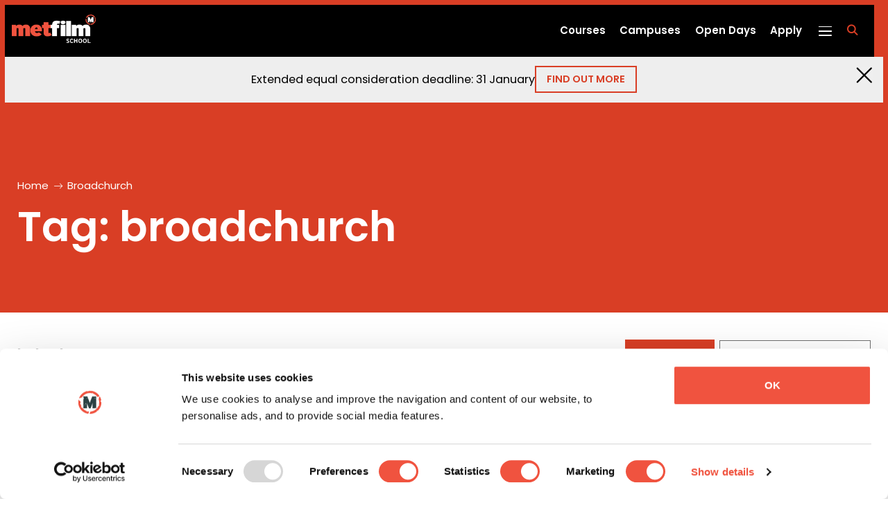

--- FILE ---
content_type: text/html; charset=UTF-8
request_url: https://www.metfilmschool.ac.uk/tag/broadchurch/
body_size: 10733
content:
<!doctype html>
<html lang="en-GB" class="no-js">
<head>
	<meta charset="UTF-8">
	<title>broadchurch Archives - MetFilm School</title>
	
	<meta name="msapplication-TileColor" content="#ffffff">
	<meta name="theme-color" content="#ffffff">
	<meta http-equiv="X-UA-Compatible" content="IE=edge,chrome=1">
	<meta name="viewport" content="width=device-width, initial-scale=1.0">

			<link rel="preload" fetchpriority="high" as="image" href="https://www.metfilmschool.ac.uk/wp-content/themes/metfilm/assets/img/MetFilm_School_logo.png" type="image/png">
	
	
	<link rel="stylesheet" href="https://use.fontawesome.com/releases/v5.15.4/css/all.css" integrity="sha384-DyZ88mC6Up2uqS4h/KRgHuoeGwBcD4Ng9SiP4dIRy0EXTlnuz47vAwmeGwVChigm" crossorigin="anonymous">
	<link rel="preconnect" href="https://fonts.googleapis.com">
	<link rel="preconnect" href="https://fonts.gstatic.com" crossorigin>
	<link href="https://fonts.googleapis.com/css2?family=Poppins:ital,wght@0,400;0,600;1,300;1,400;1,600&display=swap" rel="stylesheet">
		<!-- Ensure content can be viewed by devices/bots with no JS -->
	<noscript>
		<style>
			body .main-appear {
				opacity: 1;
				pointer-events: initial;
			}
		</style>
	</noscript>
	<script type="text/javascript">
	window.dataLayer = window.dataLayer || [];

	function gtag() {
		dataLayer.push(arguments);
	}

	gtag("consent", "default", {
		ad_personalization: "denied",
		ad_storage: "denied",
		ad_user_data: "denied",
		analytics_storage: "denied",
		functionality_storage: "denied",
		personalization_storage: "denied",
		security_storage: "granted",
		wait_for_update: 500,
	});
	gtag("set", "ads_data_redaction", true);
	</script>
<script type="text/javascript">
		(function (w, d, s, l, i) {
		w[l] = w[l] || [];
		w[l].push({'gtm.start': new Date().getTime(), event: 'gtm.js'});
		var f = d.getElementsByTagName(s)[0], j = d.createElement(s), dl = l !== 'dataLayer' ? '&l=' + l : '';
		j.async = true;
		j.src = 'https://www.googletagmanager.com/gtm.js?id=' + i + dl;
		f.parentNode.insertBefore(j, f);
	})(
		window,
		document,
		'script',
		'dataLayer',
		'GTM-NQV3GK'
	);
</script>
<script type="text/javascript"
		id="Cookiebot"
		src="https://consent.cookiebot.com/uc.js"
		data-implementation="wp"
		data-cbid="a33b161c-81b2-44b1-b5db-cd4673cb2fce"
							async	></script>
<meta name='robots' content='noindex, follow' />
	<style>img:is([sizes="auto" i], [sizes^="auto," i]) { contain-intrinsic-size: 3000px 1500px }</style>
	
	<!-- This site is optimized with the Yoast SEO Premium plugin v26.6 (Yoast SEO v26.6) - https://yoast.com/wordpress/plugins/seo/ -->
	<meta property="og:locale" content="en_GB" />
	<meta property="og:type" content="article" />
	<meta property="og:title" content="broadchurch Archives" />
	<meta property="og:url" content="https://www.metfilmschool.ac.uk/tag/broadchurch/" />
	<meta property="og:site_name" content="MetFilm School" />
	<meta name="twitter:card" content="summary_large_image" />
	<!-- / Yoast SEO Premium plugin. -->


<link rel="alternate" type="application/rss+xml" title="MetFilm School &raquo; Feed" href="https://www.metfilmschool.ac.uk/feed/" />
<link rel="alternate" type="application/rss+xml" title="MetFilm School &raquo; Comments Feed" href="https://www.metfilmschool.ac.uk/comments/feed/" />
<link rel="alternate" type="text/calendar" title="MetFilm School &raquo; iCal Feed" href="https://www.metfilmschool.ac.uk/events/?ical=1" />
<link rel="alternate" type="application/rss+xml" title="MetFilm School &raquo; broadchurch Tag Feed" href="https://www.metfilmschool.ac.uk/tag/broadchurch/feed/" />
<style id='classic-theme-styles-inline-css' type='text/css'>
/*! This file is auto-generated */
.wp-block-button__link{color:#fff;background-color:#32373c;border-radius:9999px;box-shadow:none;text-decoration:none;padding:calc(.667em + 2px) calc(1.333em + 2px);font-size:1.125em}.wp-block-file__button{background:#32373c;color:#fff;text-decoration:none}
</style>
<link rel='stylesheet' id='ez-toc-css' href='https://www.metfilmschool.ac.uk/wp-content/plugins/easy-table-of-contents/assets/css/screen.min.css?ver=2.0.80' type='text/css' media='all' />
<style id='ez-toc-inline-css' type='text/css'>
div#ez-toc-container .ez-toc-title {font-size: 120%;}div#ez-toc-container .ez-toc-title {font-weight: 500;}div#ez-toc-container ul li , div#ez-toc-container ul li a {font-size: 95%;}div#ez-toc-container ul li , div#ez-toc-container ul li a {font-weight: 500;}div#ez-toc-container nav ul ul li {font-size: 90%;}.ez-toc-box-title {font-weight: bold; margin-bottom: 10px; text-align: center; text-transform: uppercase; letter-spacing: 1px; color: #666; padding-bottom: 5px;position:absolute;top:-4%;left:5%;background-color: inherit;transition: top 0.3s ease;}.ez-toc-box-title.toc-closed {top:-25%;}
</style>
<link rel='stylesheet' id='main-css' href='https://www.metfilmschool.ac.uk/wp-content/themes/metfilm/assets/css/global.min.css?ver=1766139476' type='text/css' media='all' />
<script type="text/javascript" src="https://www.metfilmschool.ac.uk/wp-content/plugins/bimm-gravity-forms-integrations/assets/js/gtm-gravity-forms.js?ver=1766139464" id="gtm-gravity-forms-js"></script>
<script type="text/javascript" src="https://www.metfilmschool.ac.uk/wp-content/plugins/bimm-gravity-forms-integrations/assets/js/formCourseYears.js?ver=1766139464" id="bimm-course-years-js"></script>
<script type="text/javascript" src="https://www.metfilmschool.ac.uk/wp-content/themes/metfilm/assets/js/vendors.min.js?ver=1766139476" id="jquery-js" data-cookieconsent="ignore"></script>
<script type="text/javascript" src="https://www.metfilmschool.ac.uk/wp-content/plugins/handl-utm-grabber/js/js.cookie.js?ver=6.8.3" id="js.cookie-js"></script>
<script type="text/javascript" id="handl-utm-grabber-js-extra">
/* <![CDATA[ */
var handl_utm = [];
/* ]]> */
</script>
<script type="text/javascript" src="https://www.metfilmschool.ac.uk/wp-content/plugins/handl-utm-grabber/js/handl-utm-grabber.js?ver=6.8.3" id="handl-utm-grabber-js"></script>
<link rel="https://api.w.org/" href="https://www.metfilmschool.ac.uk/wp-json/" /><link rel="alternate" title="JSON" type="application/json" href="https://www.metfilmschool.ac.uk/wp-json/wp/v2/tags/812" /><link rel="EditURI" type="application/rsd+xml" title="RSD" href="https://www.metfilmschool.ac.uk/xmlrpc.php?rsd" />
<meta name="tec-api-version" content="v1"><meta name="tec-api-origin" content="https://www.metfilmschool.ac.uk"><link rel="alternate" href="https://www.metfilmschool.ac.uk/wp-json/tribe/events/v1/events/?tags=broadchurch" />

<script type="application/ld+json" class="saswp-schema-markup-output">
[{"@context":"https:\/\/schema.org\/","@type":"CollectionPage","@id":"https:\/\/www.metfilmschool.ac.uk\/tag\/broadchurch\/#CollectionPage","headline":"broadchurch","description":"","url":"https:\/\/www.metfilmschool.ac.uk\/tag\/broadchurch\/","hasPart":[{"@type":"WebPage","headline":"Dan Gage (MA Graduate) on making the cut as an editor","url":"https:\/\/www.metfilmschool.ac.uk\/articles\/blogs\/making-cut-with-editor-ma-graduate-dan-gage\/","datePublished":"2020-08-21T12:00:41+01:00","dateModified":"2022-11-24T17:45:56+00:00","mainEntityOfPage":"https:\/\/www.metfilmschool.ac.uk\/articles\/blogs\/making-cut-with-editor-ma-graduate-dan-gage\/","author":{"@type":"Person","name":"Admin","url":"https:\/\/www.metfilmschool.ac.uk\/author\/admin\/","sameAs":["https:\/\/www.metfilmschool.ac.uk\/\/"],"image":{"@type":"ImageObject","url":"https:\/\/secure.gravatar.com\/avatar\/a6eff713f548db4b5eae4c47b8fdd9c9de0efc348933e51fc35ab072ad146376?s=96&d=mm&r=g","height":96,"width":96}},"publisher":{"@type":"Organization","name":"MetFilm","url":"https:\/\/www.metfilmschool.ac.uk\/"},"image":[{"@type":"ImageObject","@id":"https:\/\/www.metfilmschool.ac.uk\/articles\/blogs\/making-cut-with-editor-ma-graduate-dan-gage\/#primaryimage","url":"https:\/\/www.metfilmschool.ac.uk\/wp-content\/uploads\/2022\/05\/Blog-Dan-Gage-Featured-Image-MA-Filmmaking-London-MetFilm-School-1200x900.jpg","width":"1200","height":"900","caption":"Blog-Dan-Gage-Featured-Image-MA-Filmmaking-London-MetFilm-School"},{"@type":"ImageObject","url":"https:\/\/www.metfilmschool.ac.uk\/wp-content\/uploads\/2022\/05\/Blog-Dan-Gage-Featured-Image-MA-Filmmaking-London-MetFilm-School-1200x720.jpg","width":"1200","height":"720","caption":"Blog-Dan-Gage-Featured-Image-MA-Filmmaking-London-MetFilm-School"},{"@type":"ImageObject","url":"https:\/\/www.metfilmschool.ac.uk\/wp-content\/uploads\/2022\/05\/Blog-Dan-Gage-Featured-Image-MA-Filmmaking-London-MetFilm-School-1200x675.jpg","width":"1200","height":"675","caption":"Blog-Dan-Gage-Featured-Image-MA-Filmmaking-London-MetFilm-School"},{"@type":"ImageObject","url":"https:\/\/www.metfilmschool.ac.uk\/wp-content\/uploads\/2022\/05\/Blog-Dan-Gage-Featured-Image-MA-Filmmaking-London-MetFilm-School-674x674.jpg","width":"674","height":"674","caption":"Blog-Dan-Gage-Featured-Image-MA-Filmmaking-London-MetFilm-School"}]}]}]
</script>

</head>

<body class="archive tag tag-broadchurch tag-812 wp-theme-metfilm tribe-no-js">
	<!-- Google Tag Manager (noscript) -->
	<noscript><iframe src="https://www.googletagmanager.com/ns.html?id=GTM-NQV3GK"
	height="0" width="0" style="display:none;visibility:hidden"></iframe></noscript>
	<!-- End Google Tag Manager (noscript) -->
	<header class="header-main">
    <a class="brand" aria-label="Metfilm School Home" href="https://www.metfilmschool.ac.uk/"><img id="header-logo" width="120" height="40" src="/wp-content/themes/metfilm/assets/img/MetFilm_School_logo.png" alt="Metfilm School of Film, TV, Online Media"></a>    <div class="header-main__content">
        <nav class="nav nav--top"><ul class="navigation"><li id="menu-item-666" class="menu-item menu-item-type-custom menu-item-object-custom menu-item-666"><a href="https://www.metfilmschool.ac.uk/courses/">Courses</a></li>
<li id="menu-item-15142" class="menu-item menu-item-type-post_type menu-item-object-page menu-item-15142"><a href="https://www.metfilmschool.ac.uk/campuses/">Campuses</a></li>
<li id="menu-item-4498" class="menu-item menu-item-type-custom menu-item-object-custom menu-item-4498"><a href="https://www.metfilmschool.ac.uk/events/">Open Days</a></li>
<li id="menu-item-24034" class="menu-item menu-item-type-post_type menu-item-object-page menu-item-24034"><a href="https://www.metfilmschool.ac.uk/apply/">Apply</a></li>
</ul></nav>        <a href='https://www.metfilmschool.ac.uk/apply/' class="btn btn--primary mobile-nav-apply-button">
    Apply
</a>        <button aria-label="Menu Trigger" class="burger">
    <span class="burger-line-1"></span>
    <span class="burger-line-2"></span>
    <span class="burger-line-3"></span>
    <span class="burger-line-4"></span>
</button>        <a rel="noopener"  class="open--search" href="#">
    <span class="icon fa fa-search"><span class="visually-hidden">fa fa-search</span></span>
</a>        
<div class="header-main__event">
    <div class="header-main__event-date">
        <div class="day">25</div>
        <div class="year-month">
           2026<br>
            Feb        </div>
    </div>
    <div class="header-main__event-title">
        <label><span class="one-line">Next open day</span></label>
    </div>
    <a href="/events/category/open-days" class="absolute-link">MetFilm School Postgraduate Virtual Open Evening</a>
</div>

    </div>
        
<div class="cta-banner hide-banner" id="js-target-cta-banner">
    <div class='cta-banner--texts'>
        <p class="">Extended equal consideration deadline: 31 January</p>
        <a href="https://www.metfilmschool.ac.uk/ucas/" id="js-banner-link" class="">
            Find out more        </a>
    </div>

    <button class="cta-banner--close icon-close" id="js-close-banner" title='Close'></button>
</div>
</header>	<div class="navigation--wrapper">
    <nav class="nav nav--primary"><ul class="navigation--main"><li id="menu-item-7694" class="menu-item menu-item-type-post_type menu-item-object-page menu-item-has-children menu-item-7694"><a href="https://www.metfilmschool.ac.uk/about-us/">About Us</a>
<ul class="sub-menu">
	<li id="menu-item-7697" class="menu-item menu-item-type-post_type menu-item-object-page menu-item-7697"><a href="https://www.metfilmschool.ac.uk/about-us/our-history/">Our History</a></li>
	<li id="menu-item-7698" class="menu-item menu-item-type-post_type menu-item-object-page menu-item-7698"><a href="https://www.metfilmschool.ac.uk/about-us/mission-values-student-charter/">Our Mission, Values and Student Charter</a></li>
	<li id="menu-item-12327" class="menu-item menu-item-type-post_type menu-item-object-page menu-item-12327"><a href="https://www.metfilmschool.ac.uk/about-us/metfilm-school-industry/">MetFilm School and Industry</a></li>
	<li id="menu-item-42084" class="menu-item menu-item-type-post_type menu-item-object-page menu-item-42084"><a href="https://www.metfilmschool.ac.uk/people/">People</a></li>
	<li id="menu-item-42085" class="menu-item menu-item-type-post_type menu-item-object-page menu-item-42085"><a href="https://www.metfilmschool.ac.uk/alumni/">Alumni</a></li>
	<li id="menu-item-12329" class="menu-item menu-item-type-post_type menu-item-object-page menu-item-12329"><a href="https://www.metfilmschool.ac.uk/about-us/student-senate/">Student Senate</a></li>
	<li id="menu-item-27771" class="menu-item menu-item-type-post_type menu-item-object-page menu-item-27771"><a href="https://www.metfilmschool.ac.uk/about-us/metfilm-companies/">MetFilm Companies</a></li>
	<li id="menu-item-12328" class="menu-item menu-item-type-post_type menu-item-object-page menu-item-12328"><a href="https://www.metfilmschool.ac.uk/about-us/careers/">Careers</a></li>
	<li id="menu-item-7695" class="menu-item menu-item-type-post_type menu-item-object-page menu-item-7695"><a href="https://www.metfilmschool.ac.uk/about-us/access-participation-statement/">Access and Participation Statement</a></li>
	<li id="menu-item-7699" class="menu-item menu-item-type-post_type menu-item-object-page menu-item-7699"><a href="https://www.metfilmschool.ac.uk/about-us/policies-key-documents/">Policies and Key Documents</a></li>
	<li id="menu-item-23910" class="menu-item menu-item-type-post_type menu-item-object-page menu-item-23910"><a href="https://www.metfilmschool.ac.uk/about-us/finance-procurement/">Finance and Procurement</a></li>
	<li id="menu-item-7696" class="menu-item menu-item-type-post_type menu-item-object-page menu-item-7696"><a href="https://www.metfilmschool.ac.uk/about-us/quality-assurance-governance/">Quality Assurance and Governance</a></li>
</ul>
</li>
<li id="menu-item-7700" class="menu-item menu-item-type-post_type menu-item-object-page menu-item-has-children menu-item-7700"><a href="https://www.metfilmschool.ac.uk/courses/">Courses</a>
<ul class="sub-menu">
	<li id="menu-item-7704" class="menu-item menu-item-type-custom menu-item-object-custom menu-item-has-children menu-item-7704"><a href="https://www.metfilmschool.ac.uk/courses/undergraduate/">Undergraduate</a>
	<ul class="sub-menu">
		<li id="menu-item-27788" class="menu-item menu-item-type-post_type menu-item-object-course menu-item-27788"><a href="https://www.metfilmschool.ac.uk/courses/undergraduate/ba-acting-for-screen/">BA (Hons) Acting for Screen</a></li>
		<li id="menu-item-27790" class="menu-item menu-item-type-post_type menu-item-object-course menu-item-27790"><a href="https://www.metfilmschool.ac.uk/courses/undergraduate/ba-content-media-film-production/">BA (Hons) Content, Media and Film Production</a></li>
		<li id="menu-item-27791" class="menu-item menu-item-type-post_type menu-item-object-course menu-item-27791"><a href="https://www.metfilmschool.ac.uk/courses/undergraduate/ba-digital-film-practice-post-production/">BA (Hons) Digital Film Practice – Post Production</a></li>
		<li id="menu-item-27792" class="menu-item menu-item-type-post_type menu-item-object-course menu-item-27792"><a href="https://www.metfilmschool.ac.uk/courses/undergraduate/ba-digital-film-practice-sound/">BA (Hons) Digital Film Practice – Sound</a></li>
		<li id="menu-item-27793" class="menu-item menu-item-type-post_type menu-item-object-course menu-item-27793"><a href="https://www.metfilmschool.ac.uk/courses/undergraduate/ba-digital-film-practice-virtual-production/">BA (Hons) Digital Film Practice – Virtual Production</a></li>
		<li id="menu-item-27794" class="menu-item menu-item-type-post_type menu-item-object-course menu-item-27794"><a href="https://www.metfilmschool.ac.uk/courses/undergraduate/ba-digital-film-practice-visual-effects/">BA (Hons) Digital Film Practice – Visual Effects</a></li>
		<li id="menu-item-27795" class="menu-item menu-item-type-post_type menu-item-object-course menu-item-27795"><a href="https://www.metfilmschool.ac.uk/courses/undergraduate/ba-film-screen-business/">BA (Hons) Film and Screen Business</a></li>
		<li id="menu-item-27796" class="menu-item menu-item-type-post_type menu-item-object-course menu-item-27796"><a href="https://www.metfilmschool.ac.uk/courses/undergraduate/ba-film-business-production/">BA (Hons) Film Business &#038; Production</a></li>
		<li id="menu-item-27797" class="menu-item menu-item-type-post_type menu-item-object-course menu-item-27797"><a href="https://www.metfilmschool.ac.uk/courses/undergraduate/ba-filmmaking/">BA (Hons) Filmmaking</a></li>
		<li id="menu-item-27801" class="menu-item menu-item-type-post_type menu-item-object-course menu-item-27801"><a href="https://www.metfilmschool.ac.uk/courses/undergraduate/ba-hair-make-up/">BA (Hons) Hair and Make-Up for Screen &#038; Film</a></li>
		<li id="menu-item-27803" class="menu-item menu-item-type-post_type menu-item-object-course menu-item-27803"><a href="https://www.metfilmschool.ac.uk/courses/undergraduate/ba-practical-filmmaking-two-year/">BA (Hons) Practical Filmmaking (Two-Year)</a></li>
		<li id="menu-item-27804" class="menu-item menu-item-type-post_type menu-item-object-course menu-item-27804"><a href="https://www.metfilmschool.ac.uk/courses/undergraduate/ba-production-design/">BA (Hons) Production Design for Screen &#038; Film</a></li>
		<li id="menu-item-27805" class="menu-item menu-item-type-post_type menu-item-object-course menu-item-27805"><a href="https://www.metfilmschool.ac.uk/courses/undergraduate/ba-screen-acting/">BA (Hons) Screen Acting (Two-Year)</a></li>
		<li id="menu-item-27810" class="menu-item menu-item-type-post_type menu-item-object-course menu-item-27810"><a href="https://www.metfilmschool.ac.uk/courses/undergraduate/cert-he-screen-and-film/">CertHE Screen and Film</a></li>
	</ul>
</li>
	<li id="menu-item-7705" class="menu-item menu-item-type-custom menu-item-object-custom menu-item-has-children menu-item-7705"><a href="https://www.metfilmschool.ac.uk/courses/postgraduate/">Postgraduate</a>
	<ul class="sub-menu">
		<li id="menu-item-27811" class="menu-item menu-item-type-post_type menu-item-object-course menu-item-27811"><a href="https://www.metfilmschool.ac.uk/courses/postgraduate/ma-cinematography/">MA Cinematography</a></li>
		<li id="menu-item-27812" class="menu-item menu-item-type-post_type menu-item-object-course menu-item-27812"><a href="https://www.metfilmschool.ac.uk/courses/postgraduate/ma-directing/">MA Directing</a></li>
		<li id="menu-item-27813" class="menu-item menu-item-type-post_type menu-item-object-course menu-item-27813"><a href="https://www.metfilmschool.ac.uk/courses/postgraduate/ma-documentary-factual/">MA Documentary &#038; Factual</a></li>
		<li id="menu-item-27814" class="menu-item menu-item-type-post_type menu-item-object-course menu-item-27814"><a href="https://www.metfilmschool.ac.uk/courses/postgraduate/ma-film-television-production/">MA Film and Television Production</a></li>
		<li id="menu-item-27815" class="menu-item menu-item-type-post_type menu-item-object-course menu-item-27815"><a href="https://www.metfilmschool.ac.uk/courses/postgraduate/ma-learning-teaching-creative-industries/">MA Learning &#038; Teaching in the Creative Industries</a></li>
		<li id="menu-item-27816" class="menu-item menu-item-type-post_type menu-item-object-course menu-item-27816"><a href="https://www.metfilmschool.ac.uk/courses/postgraduate/ma-post-production/">MA Post Production</a></li>
		<li id="menu-item-27817" class="menu-item menu-item-type-post_type menu-item-object-course menu-item-27817"><a href="https://www.metfilmschool.ac.uk/courses/postgraduate/ma-producing/">MA Producing</a></li>
		<li id="menu-item-27818" class="menu-item menu-item-type-post_type menu-item-object-course menu-item-27818"><a href="https://www.metfilmschool.ac.uk/courses/postgraduate/ma-screen-film-production/">MA Screen &#038; Film Production</a></li>
		<li id="menu-item-27819" class="menu-item menu-item-type-post_type menu-item-object-course menu-item-27819"><a href="https://www.metfilmschool.ac.uk/courses/postgraduate/ma-screen-acting/">MA Screen Acting</a></li>
		<li id="menu-item-27820" class="menu-item menu-item-type-post_type menu-item-object-course menu-item-27820"><a href="https://www.metfilmschool.ac.uk/courses/postgraduate/ma-screenwriting/">MA Screenwriting</a></li>
	</ul>
</li>
	<li id="menu-item-7706" class="menu-item menu-item-type-custom menu-item-object-custom menu-item-has-children menu-item-7706"><a href="https://www.metfilmschool.ac.uk/courses/short/">Short Courses</a>
	<ul class="sub-menu">
		<li id="menu-item-27821" class="menu-item menu-item-type-post_type menu-item-object-course menu-item-27821"><a href="https://www.metfilmschool.ac.uk/courses/short/certificate-acting-film-20-week/">Certificate in Acting for Film (20-Week)</a></li>
		<li id="menu-item-27822" class="menu-item menu-item-type-post_type menu-item-object-course menu-item-27822"><a href="https://www.metfilmschool.ac.uk/courses/short/certificate-practical-filmmaking-20-week/">Certificate in Practical Filmmaking (20-Week)</a></li>
		<li id="menu-item-27835" class="menu-item menu-item-type-post_type menu-item-object-course menu-item-27835"><a href="https://www.metfilmschool.ac.uk/courses/short/three-month-experimental-filmmaking/">Three-Month Experimental Filmmaking</a></li>
		<li id="menu-item-27823" class="menu-item menu-item-type-post_type menu-item-object-course menu-item-27823"><a href="https://www.metfilmschool.ac.uk/courses/short/eight-week-directing/">Eight-Week Directing</a></li>
		<li id="menu-item-27824" class="menu-item menu-item-type-post_type menu-item-object-course menu-item-27824"><a href="https://www.metfilmschool.ac.uk/courses/short/eight-week-documentary-filmmaking/">Eight-Week Documentary Filmmaking</a></li>
		<li id="menu-item-27825" class="menu-item menu-item-type-post_type menu-item-object-course menu-item-27825"><a href="https://www.metfilmschool.ac.uk/courses/short/eight-week-from-story-to-screen/">Eight-Week From Story to Screen</a></li>
		<li id="menu-item-27826" class="menu-item menu-item-type-post_type menu-item-object-course menu-item-27826"><a href="https://www.metfilmschool.ac.uk/courses/short/four-week-acting-film-level-1/">Four-Week Acting for Film (Level 1)</a></li>
		<li id="menu-item-27827" class="menu-item menu-item-type-post_type menu-item-object-course menu-item-27827"><a href="https://www.metfilmschool.ac.uk/courses/short/four-week-acting-film-level-2/">Four-Week Acting for Film (Level 2)</a></li>
		<li id="menu-item-27828" class="menu-item menu-item-type-post_type menu-item-object-course menu-item-27828"><a href="https://www.metfilmschool.ac.uk/courses/short/four-week-cinematography/">Four-Week Cinematography</a></li>
		<li id="menu-item-27829" class="menu-item menu-item-type-post_type menu-item-object-course menu-item-27829"><a href="https://www.metfilmschool.ac.uk/courses/short/four-week-creative-editing/">Four-Week Creative Editing</a></li>
		<li id="menu-item-27830" class="menu-item menu-item-type-post_type menu-item-object-course menu-item-27830"><a href="https://www.metfilmschool.ac.uk/courses/short/four-week-filmmaking/">Four-Week Filmmaking</a></li>
		<li id="menu-item-27831" class="menu-item menu-item-type-post_type menu-item-object-course menu-item-27831"><a href="https://www.metfilmschool.ac.uk/courses/short/four-week-post-production/">Four-Week Post Production</a></li>
		<li id="menu-item-27832" class="menu-item menu-item-type-post_type menu-item-object-course menu-item-27832"><a href="https://www.metfilmschool.ac.uk/courses/short/intro-filmmaking/">Intro to Filmmaking</a></li>
		<li id="menu-item-30305" class="menu-item menu-item-type-post_type menu-item-object-course menu-item-30305"><a href="https://www.metfilmschool.ac.uk/courses/short/intro-acting-for-screen/">Intro to Acting for Screen</a></li>
		<li id="menu-item-27836" class="menu-item menu-item-type-post_type menu-item-object-course menu-item-27836"><a href="https://www.metfilmschool.ac.uk/courses/short/young-filmmakers-academy-non-residential/">Young Filmmakers Academy (Non-Residential)</a></li>
		<li id="menu-item-30306" class="menu-item menu-item-type-post_type menu-item-object-course menu-item-30306"><a href="https://www.metfilmschool.ac.uk/courses/short/young-actors-academy-non-residential/">Young Actors Academy (Non-Residential)</a></li>
	</ul>
</li>
</ul>
</li>
<li id="menu-item-7707" class="menu-item menu-item-type-post_type menu-item-object-page menu-item-has-children menu-item-7707"><a href="https://www.metfilmschool.ac.uk/study-with-us/">Study with Us</a>
<ul class="sub-menu">
	<li id="menu-item-7708" class="menu-item menu-item-type-post_type menu-item-object-page menu-item-has-children menu-item-7708"><a href="https://www.metfilmschool.ac.uk/study-with-us/undergraduate-courses/">Undergraduate Courses</a>
	<ul class="sub-menu">
		<li id="menu-item-7710" class="menu-item menu-item-type-post_type menu-item-object-page menu-item-7710"><a href="https://www.metfilmschool.ac.uk/study-with-us/undergraduate-courses/united-kingdom/">United Kingdom</a></li>
		<li id="menu-item-7712" class="menu-item menu-item-type-post_type menu-item-object-page menu-item-7712"><a href="https://www.metfilmschool.ac.uk/study-with-us/undergraduate-courses/berlin/">Berlin</a></li>
	</ul>
</li>
	<li id="menu-item-15345" class="menu-item menu-item-type-post_type menu-item-object-page menu-item-has-children menu-item-15345"><a href="https://www.metfilmschool.ac.uk/study-with-us/postgraduate-courses/">Postgraduate Courses</a>
	<ul class="sub-menu">
		<li id="menu-item-15182" class="menu-item menu-item-type-post_type menu-item-object-page menu-item-15182"><a href="https://www.metfilmschool.ac.uk/study-with-us/postgraduate-courses/how-to-apply/">How to Apply</a></li>
	</ul>
</li>
	<li id="menu-item-12562" class="menu-item menu-item-type-post_type menu-item-object-page menu-item-12562"><a href="https://www.metfilmschool.ac.uk/study-with-us/short-courses/">Short Courses</a></li>
	<li id="menu-item-30692" class="menu-item menu-item-type-post_type menu-item-object-page menu-item-has-children menu-item-30692"><a href="https://www.metfilmschool.ac.uk/international/">International students</a>
	<ul class="sub-menu">
		<li id="menu-item-30966" class="menu-item menu-item-type-post_type menu-item-object-page menu-item-30966"><a href="https://www.metfilmschool.ac.uk/international/application-advice/">Application advice for international students</a></li>
		<li id="menu-item-30963" class="menu-item menu-item-type-post_type menu-item-object-page menu-item-30963"><a href="https://www.metfilmschool.ac.uk/international/entry-requirements/">International entry requirements</a></li>
		<li id="menu-item-30962" class="menu-item menu-item-type-post_type menu-item-object-page menu-item-30962"><a href="https://www.metfilmschool.ac.uk/international/fees-and-finance/">Fees and finance for international students</a></li>
		<li id="menu-item-30965" class="menu-item menu-item-type-post_type menu-item-object-page menu-item-30965"><a href="https://www.metfilmschool.ac.uk/international/visa-information/">Student visa information</a></li>
		<li id="menu-item-30960" class="menu-item menu-item-type-post_type menu-item-object-page menu-item-30960"><a href="https://www.metfilmschool.ac.uk/international/visa-support/">Immigration advice and support</a></li>
		<li id="menu-item-30964" class="menu-item menu-item-type-post_type menu-item-object-page menu-item-30964"><a href="https://www.metfilmschool.ac.uk/international/english-language/">English language requirements</a></li>
		<li id="menu-item-30958" class="menu-item menu-item-type-post_type menu-item-object-page menu-item-30958"><a href="https://www.metfilmschool.ac.uk/international/pre-sessional-english/">Pre-sessional English programme</a></li>
		<li id="menu-item-30959" class="menu-item menu-item-type-post_type menu-item-object-page menu-item-30959"><a href="https://www.metfilmschool.ac.uk/international/international-welcome-scheme/">International welcome scheme</a></li>
		<li id="menu-item-43821" class="menu-item menu-item-type-custom menu-item-object-custom menu-item-43821"><a href="https://www.bimm.ac.uk/international/partnerships/">International partnerships</a></li>
		<li id="menu-item-30961" class="menu-item menu-item-type-post_type menu-item-object-page menu-item-30961"><a href="https://www.metfilmschool.ac.uk/international/agents/">International agents</a></li>
	</ul>
</li>
	<li id="menu-item-42567" class="menu-item menu-item-type-post_type menu-item-object-page menu-item-42567"><a href="https://www.metfilmschool.ac.uk/study-with-us/term-dates/">Term Dates</a></li>
	<li id="menu-item-24451" class="menu-item menu-item-type-post_type menu-item-object-page menu-item-has-children menu-item-24451"><a href="https://www.metfilmschool.ac.uk/study-with-us/fees-and-finance/">Fees and Finance</a>
	<ul class="sub-menu">
		<li id="menu-item-15155" class="menu-item menu-item-type-post_type menu-item-object-page menu-item-15155"><a href="https://www.metfilmschool.ac.uk/study-with-us/undergraduate-courses/fees-finance/">Undergraduate Fees and Finance</a></li>
		<li id="menu-item-15157" class="menu-item menu-item-type-post_type menu-item-object-page menu-item-15157"><a href="https://www.metfilmschool.ac.uk/study-with-us/postgraduate-courses/fees-finance/">Postgraduate Fees and Finance</a></li>
		<li id="menu-item-24452" class="menu-item menu-item-type-post_type menu-item-object-page menu-item-24452"><a href="https://www.metfilmschool.ac.uk/study-with-us/scholarships-and-bursaries/">Scholarships and Bursaries</a></li>
	</ul>
</li>
	<li id="menu-item-27772" class="menu-item menu-item-type-post_type menu-item-object-page menu-item-27772"><a href="https://www.metfilmschool.ac.uk/study-with-us/equipment-requirements/">Equipment Requirements</a></li>
</ul>
</li>
<li id="menu-item-7920" class="menu-item menu-item-type-post_type menu-item-object-page menu-item-has-children menu-item-7920"><a href="https://www.metfilmschool.ac.uk/campuses/">Our Campuses</a>
<ul class="sub-menu">
	<li id="menu-item-7782" class="menu-item menu-item-type-post_type menu-item-object-location menu-item-has-children menu-item-7782"><a href="https://www.metfilmschool.ac.uk/campuses/london/">London</a>
	<ul class="sub-menu">
		<li id="menu-item-12058" class="menu-item menu-item-type-post_type menu-item-object-page menu-item-12058"><a href="https://www.metfilmschool.ac.uk/campuses/london/ealing-studios/">Ealing Studios</a></li>
		<li id="menu-item-12059" class="menu-item menu-item-type-post_type menu-item-object-page menu-item-12059"><a href="https://www.metfilmschool.ac.uk/campuses/london/garden-studios/">Garden Studios</a></li>
		<li id="menu-item-12056" class="menu-item menu-item-type-post_type menu-item-object-page menu-item-12056"><a href="https://www.metfilmschool.ac.uk/campuses/london/facilities/">London Facilities</a></li>
		<li id="menu-item-12057" class="menu-item menu-item-type-post_type menu-item-object-page menu-item-12057"><a href="https://www.metfilmschool.ac.uk/campuses/london/accommodation/">London Accommodation</a></li>
		<li id="menu-item-12060" class="menu-item menu-item-type-post_type menu-item-object-page menu-item-12060"><a href="https://www.metfilmschool.ac.uk/campuses/london/schools-outreach/">Schools Outreach</a></li>
	</ul>
</li>
	<li id="menu-item-7780" class="menu-item menu-item-type-post_type menu-item-object-location menu-item-has-children menu-item-7780"><a href="https://www.metfilmschool.ac.uk/campuses/berlin/">Berlin</a>
	<ul class="sub-menu">
		<li id="menu-item-23081" class="menu-item menu-item-type-post_type menu-item-object-page menu-item-23081"><a href="https://www.metfilmschool.ac.uk/campuses/berlin/molecule-studios/">Molecule Studios</a></li>
		<li id="menu-item-23082" class="menu-item menu-item-type-post_type menu-item-object-page menu-item-23082"><a href="https://www.metfilmschool.ac.uk/campuses/berlin/house-of-music/">House of Music</a></li>
		<li id="menu-item-12067" class="menu-item menu-item-type-post_type menu-item-object-page menu-item-12067"><a href="https://www.metfilmschool.ac.uk/campuses/berlin/facilities/">Berlin Facilities</a></li>
		<li id="menu-item-12068" class="menu-item menu-item-type-post_type menu-item-object-page menu-item-12068"><a href="https://www.metfilmschool.ac.uk/campuses/berlin/accommodation/">Berlin Accommodation</a></li>
	</ul>
</li>
	<li id="menu-item-23904" class="menu-item menu-item-type-post_type menu-item-object-page menu-item-has-children menu-item-23904"><a href="https://www.metfilmschool.ac.uk/campuses/birmingham/">Birmingham</a>
	<ul class="sub-menu">
		<li id="menu-item-23907" class="menu-item menu-item-type-post_type menu-item-object-page menu-item-23907"><a href="https://www.metfilmschool.ac.uk/campuses/birmingham/facilities/">Birmingham Facilities</a></li>
		<li id="menu-item-23906" class="menu-item menu-item-type-post_type menu-item-object-page menu-item-23906"><a href="https://www.metfilmschool.ac.uk/campuses/birmingham/accommodation/">Birmingham Accommodation</a></li>
	</ul>
</li>
	<li id="menu-item-23905" class="menu-item menu-item-type-post_type menu-item-object-page menu-item-has-children menu-item-23905"><a href="https://www.metfilmschool.ac.uk/campuses/brighton/">Brighton</a>
	<ul class="sub-menu">
		<li id="menu-item-23909" class="menu-item menu-item-type-post_type menu-item-object-page menu-item-23909"><a href="https://www.metfilmschool.ac.uk/campuses/brighton/facilities/">Brighton Facilities</a></li>
		<li id="menu-item-23908" class="menu-item menu-item-type-post_type menu-item-object-page menu-item-23908"><a href="https://www.metfilmschool.ac.uk/campuses/brighton/accommodation/">Brighton Accommodation</a></li>
	</ul>
</li>
	<li id="menu-item-7781" class="menu-item menu-item-type-post_type menu-item-object-location menu-item-has-children menu-item-7781"><a href="https://www.metfilmschool.ac.uk/campuses/leeds/">Leeds</a>
	<ul class="sub-menu">
		<li id="menu-item-12064" class="menu-item menu-item-type-post_type menu-item-object-page menu-item-12064"><a href="https://www.metfilmschool.ac.uk/campuses/leeds/prime-studios/">Prime Studios</a></li>
		<li id="menu-item-12062" class="menu-item menu-item-type-post_type menu-item-object-page menu-item-12062"><a href="https://www.metfilmschool.ac.uk/campuses/leeds/facilities/">Leeds Facilities</a></li>
		<li id="menu-item-12063" class="menu-item menu-item-type-post_type menu-item-object-page menu-item-12063"><a href="https://www.metfilmschool.ac.uk/campuses/leeds/accommodation/">Leeds Accommodation</a></li>
	</ul>
</li>
	<li id="menu-item-23903" class="menu-item menu-item-type-post_type menu-item-object-page menu-item-has-children menu-item-23903"><a href="https://www.metfilmschool.ac.uk/campuses/manchester/">Manchester</a>
	<ul class="sub-menu">
		<li id="menu-item-23901" class="menu-item menu-item-type-post_type menu-item-object-page menu-item-23901"><a href="https://www.metfilmschool.ac.uk/campuses/manchester/facilities/">Manchester Facilities</a></li>
		<li id="menu-item-23902" class="menu-item menu-item-type-post_type menu-item-object-page menu-item-23902"><a href="https://www.metfilmschool.ac.uk/campuses/manchester/accommodation/">Manchester Accommodation</a></li>
	</ul>
</li>
</ul>
</li>
<li id="menu-item-15403" class="menu-item menu-item-type-post_type menu-item-object-page menu-item-has-children menu-item-15403"><a href="https://www.metfilmschool.ac.uk/student-life/">Student Life</a>
<ul class="sub-menu">
	<li id="menu-item-28368" class="menu-item menu-item-type-post_type menu-item-object-page menu-item-28368"><a href="https://www.metfilmschool.ac.uk/student-life/student-support-wellbeing/">Student Support and Wellbeing</a></li>
	<li id="menu-item-15405" class="menu-item menu-item-type-post_type menu-item-object-page menu-item-15405"><a href="https://www.metfilmschool.ac.uk/student-life/career-support/">Career Support</a></li>
	<li id="menu-item-15407" class="menu-item menu-item-type-post_type menu-item-object-page menu-item-15407"><a href="https://www.metfilmschool.ac.uk/masterclasses/">Masterclasses</a></li>
	<li id="menu-item-15404" class="menu-item menu-item-type-post_type menu-item-object-page menu-item-15404"><a href="https://www.metfilmschool.ac.uk/student-life/screenings-mixers/">Screenings and Mixers</a></li>
	<li id="menu-item-42568" class="menu-item menu-item-type-post_type menu-item-object-page menu-item-42568"><a href="https://www.metfilmschool.ac.uk/study-with-us/term-dates/">Term Dates</a></li>
</ul>
</li>
<li id="menu-item-41808" class="menu-item menu-item-type-custom menu-item-object-custom menu-item-has-children menu-item-41808"><a href="https://www.metstudios.co.uk">MetStudios ⧉</a>
<ul class="sub-menu">
	<li id="menu-item-27782" class="menu-item menu-item-type-custom menu-item-object-custom menu-item-has-children menu-item-27782"><a href="https://www.metstudios.co.uk/courses/">Courses ⧉</a>
	<ul class="sub-menu">
		<li id="menu-item-41847" class="menu-item menu-item-type-custom menu-item-object-custom menu-item-41847"><a href="https://www.metstudios.co.uk/courses/undergraduate/ba-animation/">BA (Hons) Animation ⧉</a></li>
		<li id="menu-item-41848" class="menu-item menu-item-type-custom menu-item-object-custom menu-item-41848"><a href="https://www.metstudios.co.uk/courses/undergraduate/ba-games-art-and-technology/">BA (Hons) Games Art and Technology ⧉</a></li>
		<li id="menu-item-41846" class="menu-item menu-item-type-custom menu-item-object-custom menu-item-41846"><a href="https://www.metstudios.co.uk/courses/undergraduate/ba-games-design-and-development/">BA (Hons) Games Design and Development ⧉</a></li>
		<li id="menu-item-41849" class="menu-item menu-item-type-custom menu-item-object-custom menu-item-41849"><a href="https://www.metstudios.co.uk/courses/undergraduate/cert-he-creative-technologies-games-art-and-technology/">CertHE Creative Technologies – Games Art and Technology ⧉</a></li>
		<li id="menu-item-41850" class="menu-item menu-item-type-custom menu-item-object-custom menu-item-41850"><a href="https://www.metstudios.co.uk/courses/undergraduate/cert-he-creative-technologies-games-design-and-development/">CertHE Creative Technologies – Games Design and Development ⧉</a></li>
	</ul>
</li>
</ul>
</li>
<li id="menu-item-28364" class="menu-item menu-item-type-post_type menu-item-object-page menu-item-28364"><a href="https://www.metfilmschool.ac.uk/apply/">Apply</a></li>
<li id="menu-item-7755" class="menu-item menu-item-type-custom menu-item-object-custom menu-item-7755"><a href="https://www.metfilmschool.ac.uk/events/">Open Days</a></li>
<li id="menu-item-7744" class="menu-item menu-item-type-post_type menu-item-object-page current_page_parent menu-item-7744"><a href="https://www.metfilmschool.ac.uk/articles/">Blogs and News</a></li>
<li id="menu-item-7771" class="menu-item menu-item-type-custom menu-item-object-custom menu-item-7771"><a href="https://www.metfilmschool.ac.uk/videos/">Videos</a></li>
<li id="menu-item-27773" class="menu-item menu-item-type-post_type menu-item-object-page menu-item-27773"><a href="https://www.metfilmschool.ac.uk/download-prospectus/">Download Prospectus</a></li>
<li id="menu-item-10643" class="menu-item menu-item-type-post_type menu-item-object-page menu-item-10643"><a href="https://www.metfilmschool.ac.uk/contact-us/">Contact Us</a></li>
</ul></nav>    <div class="append--menu"></div>
        </div>	<div class="vertical-text"><p>Metfilm School</p></div>
	<div class="popup popup--search" id="search-global">
    <button   class="btn btn--icon popup__close">
    <span class="icon fa fa-close"></span>
    <span class="visually-hidden">fa fa-close</span>
</button>    <div class="popup__content">
        <form role="search" method="get" class="search__form" action="https://www.metfilmschool.ac.uk/">
    <button type='submit'  class="btn btn--icon search__submit">
    <span class="icon fa fa-search"></span>
    <span class="visually-hidden">fa fa-search</span>
</button>    <div class="form__control form__search">
    <label class="visually-hidden" for="search">Search</label>
    <input value="" 
        type="search" 
        name="s"
        id="search" 
        placeholder="What are you looking for?"
        title="What are you looking for?"
    >
</div></form>
    </div>
</div>		<div id="page-wrapper" class="page-wrapper" data-scroll-container>
						<div class="main-appear" data-scroll data-scroll-class="loaded">

<section class="hero hero--archive">
<div class="vertical-text vertical-text--hero"><p>Metfilm School</p></div>
    <div class="hero--content">
        <div class="container">
            <div id="breadcrumbs" class="breadcrumbs"><span><span><a href="https://www.metfilmschool.ac.uk/">Home</a></span> <i class="fal fa-arrow-right-long"></i> <span class="breadcrumb_last" aria-current="page">Broadchurch</span></span></div>
            <div class="hero__main">
                <h1 class="hero__title" data-default="Tag: <span>broadchurch</span>">Tag: <span>broadchurch</span></h1>
                                            </div>
        </div>
    </div>
</section>
<!-- Additional sections per post type -->
<!-- END of Additional sections per post type -->

<section class="section section--loop filter__parent">
    <div class="filter__section">
    <div class="container">
        <div class="filter__section-items relative">
            <h2 class="filter__title">Latest<span class="ajax-loader">
    <span class="loader"><span></span><span></span><span></span><span></span></span>
</span></h2>
            <form autocomplete="off" class="filter__form" action="https://www.metfilmschool.ac.uk/wp-admin/admin-ajax.php" method="POST">
                                    <button class="btn btn--primary custom-form-reset" role="button" tabindex="0">Clear Filters</button>
                                <input type="hidden" name="action" value="filter_main">
                                    <input type="hidden" name="orderby" value="publish_date">
                                                    <input type="hidden" name="order" value="DESC">
                                                    <input type="hidden" name="meta_key" value="">
                                                    <input type="hidden" name="posts_per_page" value="9">
                                                    <input type="hidden" name="post_status" value="publish">
                                                    <input type="hidden" name="page_class" value="">
                                                    <input type="hidden" name="search_or_tax" value="">
                
                                    <input type="hidden" name="post_type" value="any">
                                
                
                
                                        
                                                <div class="form__control form__select location">
    <label class="visually-hidden" for="location">Location (<b>All</b>)</label>
        <select name="location" id="location">

        <!-- Default option -->
        <option value="" selected>Location (<b>All</b>)</option>

                    <option  value="london">
                London            </option>
                    <option  value="berlin">
                Berlin            </option>
                    <option  value="birmingham">
                Birmingham            </option>
                    <option  value="brighton">
                Brighton            </option>
                    <option  value="leeds">
                Leeds            </option>
                    <option  value="manchester">
                Manchester            </option>
            </select>
</div>            </form>
        </div>
    </div>
</div>
<div class="filter__placeholder"></div>    <div class="container relative">
        <div class="filter__response">
                            <div class="grid grid--archive ">
                                             
<article data-scroll data-animation="fadeIn" data-scroll-call="animate" class="card card--post ">
            <!--     <div class="card__image">
            </div> -->
    <div class="card__image">
        <img width="900" height="487" src="https://www.metfilmschool.ac.uk/wp-content/uploads/2026/01/612492757_18569359504041845_5695244824937837015_n-900x487.jpg" class="attachment-featured-card size-featured-card wp-post-image" alt="" decoding="async" fetchpriority="high" loading="lazy" />    </div>

            
 <div class="card__content">
    <div class="card__date"> 
        <div class="year-month">2026<br>Jan</div>
        <div class="day">29</div>
    </div>
        <div class="tag__wrapper">                    <div class="card__tag">Blogs</div>
            </div>    <h2 class="card__title"><a href="https://www.metfilmschool.ac.uk/articles/blogs/max-mir-on-hamnet-studying-at-metfilm-school-and-breaking-into-the-uk-film-industry/">Max Mir on Hamnet, studying at MetFilm School, and breaking into the UK Film Industry</a></h2>
</div>           
    <div class="card__reveal"></div>     
</article>                                             
<article data-scroll data-animation="fadeIn" data-scroll-call="animate" class="card card--post ">
            <!--     <div class="card__image">
            </div> -->
    <div class="card__image">
        <img width="900" height="487" src="https://www.metfilmschool.ac.uk/wp-content/uploads/2026/01/Filmmaking_Director-talking-to-talent-900x487.jpg" class="attachment-featured-card size-featured-card wp-post-image" alt="" decoding="async" loading="lazy" />    </div>

            
 <div class="card__content">
    <div class="card__date"> 
        <div class="year-month">2026<br>Jan</div>
        <div class="day">22</div>
    </div>
        <div class="tag__wrapper">                    <div class="card__tag">Blogs</div>
            </div>    <h2 class="card__title"><a href="https://www.metfilmschool.ac.uk/articles/blogs/why-you-should-study-ma-film-and-television-production-this-april/">Why you should study MA Film And Television Production this April</a></h2>
</div>           
    <div class="card__reveal"></div>     
</article>                                             
<article data-scroll data-animation="fadeIn" data-scroll-call="animate" class="card card--post ">
            <!--     <div class="card__image">
            </div> -->
    <div class="card__image">
        <img width="900" height="487" src="https://www.metfilmschool.ac.uk/wp-content/uploads/2026/01/IMG_8285-900x487.jpeg" class="attachment-featured-card size-featured-card wp-post-image" alt="" decoding="async" loading="lazy" />    </div>

            
 <div class="card__content">
    <div class="card__date"> 
        <div class="year-month">2026<br>Jan</div>
        <div class="day">21</div>
    </div>
        <div class="tag__wrapper">                    <div class="card__tag">Blogs</div>
            </div>    <h2 class="card__title"><a href="https://www.metfilmschool.ac.uk/articles/blogs/student-spotlight-bella-echeverri-ba-hons-film-business-production/">Student Spotlight: Bella Echeverri – BA (Hons) Film Business &#038; Production</a></h2>
</div>           
    <div class="card__reveal"></div>     
</article>                                             
<article data-scroll data-animation="fadeIn" data-scroll-call="animate" class="card card--post ">
            <!--     <div class="card__image">
            </div> -->
    <div class="card__image">
        <img width="900" height="487" src="https://www.metfilmschool.ac.uk/wp-content/uploads/2026/01/toby3-900x487.png" class="attachment-featured-card size-featured-card wp-post-image" alt="" decoding="async" loading="lazy" />    </div>

            
 <div class="card__content">
    <div class="card__date"> 
        <div class="year-month">2026<br>Jan</div>
        <div class="day">08</div>
    </div>
        <div class="tag__wrapper">                    <div class="card__tag">Blogs</div>
            </div>    <h2 class="card__title"><a href="https://www.metfilmschool.ac.uk/articles/blogs/graduate-spotlight-toby-talbot-on-finding-his-path-into-tv-casting/">Graduate Spotlight: Toby Talbot on finding his path into TV Casting</a></h2>
</div>           
    <div class="card__reveal"></div>     
</article>                                             
<article data-scroll data-animation="fadeIn" data-scroll-call="animate" class="card card--post ">
            <!--     <div class="card__image">
            </div> -->
    <div class="card__image">
        <img width="900" height="487" src="https://www.metfilmschool.ac.uk/wp-content/uploads/2025/12/594503162_3182177211952254_3742711437361790025_n-e1765557153778-900x487.jpg" class="attachment-featured-card size-featured-card wp-post-image" alt="" decoding="async" loading="lazy" />    </div>

            
 <div class="card__content">
    <div class="card__date"> 
        <div class="year-month">2026<br>Jan</div>
        <div class="day">02</div>
    </div>
        <div class="tag__wrapper">                    <div class="card__tag">Blogs</div>
            </div>    <h2 class="card__title"><a href="https://www.metfilmschool.ac.uk/articles/blogs/metfilm-2025-year-review/">Reflecting on a magnificent year for our graduates</a></h2>
</div>           
    <div class="card__reveal"></div>     
</article>                                             
<article data-scroll data-animation="fadeIn" data-scroll-call="animate" class="card card--post ">
            <!--     <div class="card__image">
            </div> -->
    <div class="card__image">
        <img width="900" height="487" src="https://www.metfilmschool.ac.uk/wp-content/uploads/2025/12/Image-214-900x487.jpg" class="attachment-featured-card size-featured-card wp-post-image" alt="" decoding="async" loading="lazy" />    </div>

            
 <div class="card__content">
    <div class="card__date"> 
        <div class="year-month">2025<br>Dec</div>
        <div class="day">29</div>
    </div>
        <div class="tag__wrapper">                    <div class="card__tag">Blogs</div>
            </div>    <h2 class="card__title"><a href="https://www.metfilmschool.ac.uk/articles/blogs/ucas-explained-for-filmmakers-what-you-need-to-know-before-january-14/">UCAS explained – what you need to know before January 14</a></h2>
</div>           
    <div class="card__reveal"></div>     
</article>                                             
<article data-scroll data-animation="fadeIn" data-scroll-call="animate" class="card card--post ">
            <!--     <div class="card__image">
            </div> -->
    <div class="card__image">
        <img width="900" height="487" src="https://www.metfilmschool.ac.uk/wp-content/uploads/2025/12/tanya-barrow-a1AufmfhoQ4-unsplash-900x487.jpg" class="attachment-featured-card size-featured-card wp-post-image" alt="" decoding="async" loading="lazy" />    </div>

            
 <div class="card__content">
    <div class="card__date"> 
        <div class="year-month">2025<br>Dec</div>
        <div class="day">23</div>
    </div>
        <div class="tag__wrapper">                    <div class="card__tag">Blogs</div>
            </div>    <h2 class="card__title"><a href="https://www.metfilmschool.ac.uk/articles/blogs/metfilm-schools-top-christmas-films/">MetFilm School&#8217;s top Christmas films to watch this festive season</a></h2>
</div>           
    <div class="card__reveal"></div>     
</article>                                             
<article data-scroll data-animation="fadeIn" data-scroll-call="animate" class="card card--post ">
            <!--     <div class="card__image">
            </div> -->
    <div class="card__image">
        <img width="900" height="487" src="https://www.metfilmschool.ac.uk/wp-content/uploads/2022/08/Students-Study-with-Us-Short-Courses-Page-1-MetFilm-School-900x487.jpg" class="attachment-featured-card size-featured-card wp-post-image" alt="Students-Study-with-Us-Short-Courses-Page-1-MetFilm-School" decoding="async" loading="lazy" />    </div>

            
 <div class="card__content">
    <div class="card__date"> 
        <div class="year-month">2025<br>Dec</div>
        <div class="day">17</div>
    </div>
        <div class="tag__wrapper">                    <div class="card__tag">Blogs</div>
            </div>    <h2 class="card__title"><a href="https://www.metfilmschool.ac.uk/articles/blogs/how-to-level-up-your-screen-skills-with-metfilm-school-short-course/">Level up your screen skills with a MetFilm School short course</a></h2>
</div>           
    <div class="card__reveal"></div>     
</article>                                             
<article data-scroll data-animation="fadeIn" data-scroll-call="animate" class="card card--post ">
            <!--     <div class="card__image">
            </div> -->
    <div class="card__image">
        <img width="900" height="487" src="https://www.metfilmschool.ac.uk/wp-content/uploads/2025/12/Screenshot-2025-12-12-at-17.18.17-900x487.png" class="attachment-featured-card size-featured-card wp-post-image" alt="" decoding="async" loading="lazy" />    </div>

            
 <div class="card__content">
    <div class="card__date"> 
        <div class="year-month">2025<br>Dec</div>
        <div class="day">15</div>
    </div>
        <div class="tag__wrapper">                    <div class="card__tag">Blogs</div>
            </div>    <h2 class="card__title"><a href="https://www.metfilmschool.ac.uk/articles/blogs/a-look-back-at-our-iconic-masterclasses/">A look back at our iconic masterclasses</a></h2>
</div>           
    <div class="card__reveal"></div>     
</article>                                                        </div>
                        <div class="filter__pagination any">
    <a href='#' class='prev page-numbers disabled' aria-disabled='true'>Prev</a><span aria-current="page" class="page-numbers current">1</span><a class="page-numbers" href="https://www.metfilmschool.ac.uk/tag/broadchurch/page/2/">2</a><a class="page-numbers" href="https://www.metfilmschool.ac.uk/tag/broadchurch/page/3/">3</a><span class="page-numbers dots">&hellip;</span><a class="page-numbers" href="https://www.metfilmschool.ac.uk/tag/broadchurch/page/67/">67</a><a class="page-numbers" href="https://www.metfilmschool.ac.uk/tag/broadchurch/page/68/">68</a><a href='https://www.metfilmschool.ac.uk/tag/broadchurch/page/2/' class='next page-numbers ' >Next</a></div>        </div>
            </div>
</section>

<script>
    window.gridArchiveType = '';
</script>

                <footer class="footer-class" >
                    <div class="container">
                        <div class="row">
                            <div class="col-xs-12 col-sm-6 col-md-3">
                            <div class="menu-name">MetFilm Locations</div>

    <ul class="footer__locations">
                    <li>
                <a class="footer__location"
                    href="https://www.metfilmschool.ac.uk/campuses/london/">
                                            MetFilm School
                                        <span>London</span>
                </a>
            </li>
                    <li>
                <a class="footer__location"
                    href="https://www.metfilmschool.ac.uk/campuses/berlin/">
                                            MetFilm School
                                        <span>Berlin</span>
                </a>
            </li>
                    <li>
                <a class="footer__location"
                    href="https://www.metfilmschool.ac.uk/campuses/birmingham/">
                                            MetFilm School
                                        <span>Birmingham</span>
                </a>
            </li>
                    <li>
                <a class="footer__location"
                    href="https://www.metfilmschool.ac.uk/campuses/brighton/">
                                            MetFilm School
                                        <span>Brighton</span>
                </a>
            </li>
                    <li>
                <a class="footer__location"
                    href="https://www.metfilmschool.ac.uk/campuses/leeds/">
                                            MetFilm School
                                        <span>Leeds</span>
                </a>
            </li>
                    <li>
                <a class="footer__location"
                    href="https://www.metfilmschool.ac.uk/campuses/manchester/">
                                            MetFilm School
                                        <span>Manchester</span>
                </a>
            </li>
            </ul>
                            </div>
                            <div class="col-xs-12 col-sm-6 col-md-3">
                                <div class='menu-name'>Main Links</div><nav class="nav nav--footer"><ul class="menu"><li id="menu-item-28365" class="menu-item menu-item-type-post_type menu-item-object-page menu-item-28365"><a href="https://www.metfilmschool.ac.uk/apply/">Apply</a></li>
<li id="menu-item-765" class="menu-item menu-item-type-custom menu-item-object-custom menu-item-765"><a href="https://www.metfilmschool.ac.uk/courses/">Courses</a></li>
<li id="menu-item-5059" class="menu-item menu-item-type-post_type menu-item-object-page menu-item-5059"><a href="https://www.metfilmschool.ac.uk/study-with-us/">Study with Us</a></li>
<li id="menu-item-769" class="menu-item menu-item-type-custom menu-item-object-custom menu-item-769"><a href="https://www.metfilmschool.ac.uk/events/">Open Days</a></li>
<li id="menu-item-766" class="menu-item menu-item-type-custom menu-item-object-custom menu-item-766"><a href="https://www.metfilmschool.ac.uk/articles/">Blogs and News</a></li>
<li id="menu-item-10642" class="menu-item menu-item-type-post_type menu-item-object-page menu-item-10642"><a href="https://www.metfilmschool.ac.uk/download-prospectus/">Download Prospectus</a></li>
<li id="menu-item-771" class="menu-item menu-item-type-custom menu-item-object-custom menu-item-771"><a href="https://www.metfilmschool.ac.uk/videos/">Videos</a></li>
<li id="menu-item-10645" class="menu-item menu-item-type-post_type menu-item-object-page menu-item-10645"><a href="https://www.metfilmschool.ac.uk/contact-us/">Contact Us</a></li>
</ul></nav>                            </div>
                            <div class="col-xs-12 col-sm-6 col-md-3">
                                <div class='menu-name'>Our Community</div><nav class="nav nav--footer"><ul class="menu"><li id="menu-item-7835" class="menu-item menu-item-type-post_type menu-item-object-page menu-item-7835"><a href="https://www.metfilmschool.ac.uk/about-us/">About Us</a></li>
<li id="menu-item-15185" class="menu-item menu-item-type-post_type menu-item-object-page menu-item-15185"><a href="https://www.metfilmschool.ac.uk/campuses/">Our Campuses</a></li>
<li id="menu-item-15418" class="menu-item menu-item-type-post_type menu-item-object-page menu-item-15418"><a href="https://www.metfilmschool.ac.uk/student-life/">Student Life</a></li>
<li id="menu-item-5065" class="menu-item menu-item-type-post_type menu-item-object-page menu-item-5065"><a href="https://www.metfilmschool.ac.uk/alumni/">Alumni</a></li>
<li id="menu-item-4479" class="menu-item menu-item-type-custom menu-item-object-custom menu-item-4479"><a href="/people">Our People</a></li>
<li id="menu-item-4471" class="menu-item menu-item-type-post_type menu-item-object-page menu-item-4471"><a href="https://www.metfilmschool.ac.uk/me/">Current Students</a></li>
<li id="menu-item-4474" class="menu-item menu-item-type-post_type menu-item-object-page menu-item-4474"><a href="https://www.metfilmschool.ac.uk/staff/">Staff</a></li>
<li id="menu-item-7844" class="menu-item menu-item-type-post_type menu-item-object-page menu-item-7844"><a href="https://www.metfilmschool.ac.uk/about-us/careers/">Careers</a></li>
</ul></nav>                            </div>
                            <div class="col-xs-12 col-sm-6 col-md-3">
                                <div class='menu-name'>Legal</div><nav class="nav nav--footer"><ul class="menu"><li id="menu-item-7836" class="menu-item menu-item-type-post_type menu-item-object-page menu-item-7836"><a href="https://www.metfilmschool.ac.uk/about-us/policies-key-documents/">Policies and Key Documents</a></li>
</ul></nav>                                <a class="footer-award" href="https://www.bimm.university/" target="_blank"><img width="768" height="232" src="https://www.metfilmschool.ac.uk/wp-content/uploads/2025/09/bimm-university-footer-logo.png" class="attachment-full size-full" alt="" decoding="async" loading="lazy" srcset="https://www.metfilmschool.ac.uk/wp-content/uploads/2025/09/bimm-university-footer-logo.png 768w, https://www.metfilmschool.ac.uk/wp-content/uploads/2025/09/bimm-university-footer-logo-300x91.png 300w, https://www.metfilmschool.ac.uk/wp-content/uploads/2025/09/bimm-university-footer-logo-397x120.png 397w" sizes="auto, (max-width: 768px) 100vw, 768px" /></a>                            </div>
                        </div>
                    </div>
                    <div class="outer-container">
                        <div class="container">
                            <div class="row">
                                <div class="col-xs-12">
                                                                        <p class="copyright">Copyright &copy; 2026 MetFilm School. All rights reserved. MetFilm School Limited is registered in the United Kingdom. Company number 06723644.</p>
                                </div>
                            </div>
                        </div>
                    </div>
                </footer>
            </div>
        </div><!--end of page wrapper-->

        <div class="circle__wrapper"></div>
        
        
        <script type="speculationrules">
{"prefetch":[{"source":"document","where":{"and":[{"href_matches":"\/*"},{"not":{"href_matches":["\/wp-*.php","\/wp-admin\/*","\/wp-content\/uploads\/*","\/wp-content\/*","\/wp-content\/plugins\/*","\/wp-content\/themes\/metfilm\/*","\/*\\?(.+)"]}},{"not":{"selector_matches":"a[rel~=\"nofollow\"]"}},{"not":{"selector_matches":".no-prefetch, .no-prefetch a"}}]},"eagerness":"conservative"}]}
</script>
		<script>
		( function ( body ) {
			'use strict';
			body.className = body.className.replace( /\btribe-no-js\b/, 'tribe-js' );
		} )( document.body );
		</script>
		<script> /* <![CDATA[ */var tribe_l10n_datatables = {"aria":{"sort_ascending":": activate to sort column ascending","sort_descending":": activate to sort column descending"},"length_menu":"Show _MENU_ entries","empty_table":"No data available in table","info":"Showing _START_ to _END_ of _TOTAL_ entries","info_empty":"Showing 0 to 0 of 0 entries","info_filtered":"(filtered from _MAX_ total entries)","zero_records":"No matching records found","search":"Search:","all_selected_text":"All items on this page were selected. ","select_all_link":"Select all pages","clear_selection":"Clear Selection.","pagination":{"all":"All","next":"Next","previous":"Previous"},"select":{"rows":{"0":"","_":": Selected %d rows","1":": Selected 1 row"}},"datepicker":{"dayNames":["Sunday","Monday","Tuesday","Wednesday","Thursday","Friday","Saturday"],"dayNamesShort":["Sun","Mon","Tue","Wed","Thu","Fri","Sat"],"dayNamesMin":["S","M","T","W","T","F","S"],"monthNames":["January","February","March","April","May","June","July","August","September","October","November","December"],"monthNamesShort":["January","February","March","April","May","June","July","August","September","October","November","December"],"monthNamesMin":["Jan","Feb","Mar","Apr","May","Jun","Jul","Aug","Sep","Oct","Nov","Dec"],"nextText":"Next","prevText":"Prev","currentText":"Today","closeText":"Done","today":"Today","clear":"Clear"}};/* ]]> */ </script><script type="text/javascript" src="https://www.metfilmschool.ac.uk/wp-content/plugins/the-events-calendar/common/build/js/user-agent.js?ver=da75d0bdea6dde3898df" id="tec-user-agent-js"></script>
<script type="text/javascript" src="https://www.metfilmschool.ac.uk/wp-content/themes/metfilm/assets/js/custom.min.js?ver=1766139476" id="custom-js"></script>
<script type="text/javascript" src="https://www.metfilmschool.ac.uk/wp-content/themes/metfilm/assets/js/vendors/chosen.js?ver=1766139476" id="chosen-js"></script>

        <!-- Start of LiveChat (www.livechatinc.com) code -->
<script type="text/javascript">
	window.__lc = window.__lc || {};
	window.__lc.license = 10560492;
	(function() {
		var lc = document.createElement('script');
		lc.type = 'text/javascript';
		lc.async = true;
		lc.src = ('https:' == document.location.protocol ? 'https://' : 'http://') + 'cdn.livechatinc.com/tracking.js';
		var s = document.getElementsByTagName('script')[0];
		s.parentNode.insertBefore(lc, s);
	})();
</script>
<noscript>
	<a href="https://www.livechatinc.com/chat-with/10560492/" rel="nofollow">Chat with us</a>,
	powered by <a href="https://www.livechatinc.com/?welcome" rel="noopener nofollow" target="_blank">LiveChat</a>
</noscript>
<!-- End of LiveChat code -->
        
    <script>(function(){function c(){var b=a.contentDocument||a.contentWindow.document;if(b){var d=b.createElement('script');d.innerHTML="window.__CF$cv$params={r:'9c6539243df979f3',t:'MTc2OTgyMDcxNC4wMDAwMDA='};var a=document.createElement('script');a.nonce='';a.src='/cdn-cgi/challenge-platform/scripts/jsd/main.js';document.getElementsByTagName('head')[0].appendChild(a);";b.getElementsByTagName('head')[0].appendChild(d)}}if(document.body){var a=document.createElement('iframe');a.height=1;a.width=1;a.style.position='absolute';a.style.top=0;a.style.left=0;a.style.border='none';a.style.visibility='hidden';document.body.appendChild(a);if('loading'!==document.readyState)c();else if(window.addEventListener)document.addEventListener('DOMContentLoaded',c);else{var e=document.onreadystatechange||function(){};document.onreadystatechange=function(b){e(b);'loading'!==document.readyState&&(document.onreadystatechange=e,c())}}}})();</script></body>
</html>

--- FILE ---
content_type: text/css
request_url: https://www.metfilmschool.ac.uk/wp-content/themes/metfilm/assets/css/global.min.css?ver=1766139476
body_size: 59832
content:
/*! normalize.css v3.0.3 | MIT License | github.com/necolas/normalize.css */html{font-family:sans-serif;-ms-text-size-adjust:100%;-webkit-text-size-adjust:100%;-webkit-box-sizing:border-box;box-sizing:border-box;height:100%}html,body{min-height:100%;height:100%}*,*:before,*:after{-webkit-box-sizing:border-box;box-sizing:border-box}*:focus{outline:none !important}body{margin:0;min-height:100%}article,aside,details,figcaption,figure,footer,header,hgroup,main,menu,nav,section,summary{display:block}audio,canvas,progress,video{display:inline-block;vertical-align:baseline}audio:not([controls]){display:none;height:0}[hidden],template{display:none}a{background-color:transparent}a:active,a:hover{outline:0}abbr[title]{border-bottom:1px dotted}b,strong{font-weight:bold}dfn{font-style:italic}h1{font-size:2em;margin:0.67em 0}mark{background:#ff0;color:#000}small{font-size:80%}sub,sup{font-size:75%;line-height:0;position:relative;vertical-align:baseline}sup{top:-0.5em}sub{bottom:-0.25em}img{border:0}svg:not(:root){overflow:hidden}figure{margin:1em 40px}hr{-webkit-box-sizing:content-box;box-sizing:content-box;height:0}pre{overflow:auto}code,kbd,pre,samp{font-family:monospace, monospace;font-size:1em}button,input,optgroup,select,textarea{color:inherit;font:inherit;margin:0}button{overflow:visible}button,select{text-transform:none}button,html input[type="button"],input[type="reset"],input[type="submit"]{-webkit-appearance:button;cursor:pointer}button[disabled],html input[disabled]{cursor:default}button::-moz-focus-inner,input::-moz-focus-inner{border:0;padding:0}input{line-height:normal}input[type="checkbox"],input[type="radio"]{-webkit-box-sizing:border-box;box-sizing:border-box;padding:0}input[type="number"]::-webkit-inner-spin-button,input[type="number"]::-webkit-outer-spin-button{height:auto}input[type="search"]{-webkit-appearance:textfield;-webkit-box-sizing:content-box;box-sizing:content-box}input[type="search"]::-webkit-search-cancel-button,input[type="search"]::-webkit-search-decoration{-webkit-appearance:none}fieldset{border:1px solid #c0c0c0;margin:0 2px;padding:0.35em 0.625em 0.75em}legend{border:0;padding:0}textarea{overflow:auto}optgroup{font-weight:bold}table{border-collapse:collapse;border-spacing:0}td,th{padding:0}html,body,div,object,iframe,h1,h2,h3,h4,h5,h6,p,blockquote,ol,ul,li,form,legend,label,table,header,footer,nav,section,figure{margin:0;padding:0}header,footer,nav,section,article,hgroup,figure{display:block}*{text-decoration:none;-webkit-box-sizing:border-box;box-sizing:border-box}/*!
 * Font Awesome Pro 6.0.0-alpha3 by @fontawesome - https://fontawesome.com
 * License - https://fontawesome.com/license (Commercial License)
 */.fa{font-family:"Font Awesome 6 Pro";font-family:var(--fa-style-family, "Font Awesome 6 Pro");font-weight:900;font-weight:var(--fa-style, 900)}.fa,.fas,.fa-solid,.far,.fa-regular,.fal,.fa-light,.fat,.fa-thin,.fad,.fa-duotone,.fab,.fa-brands{-moz-osx-font-smoothing:grayscale;-webkit-font-smoothing:antialiased;display:inline-block;display:var(--fa-display, inline-block);font-style:normal;font-variant:normal;text-rendering:auto}.fa-1x{font-size:1em}.fa-2x{font-size:2em}.fa-3x{font-size:3em}.fa-4x{font-size:4em}.fa-5x{font-size:5em}.fa-6x{font-size:6em}.fa-7x{font-size:7em}.fa-8x{font-size:8em}.fa-9x{font-size:9em}.fa-10x{font-size:10em}.fa-2xs{font-size:0.625em;line-height:0.1em;vertical-align:0.225em}.fa-xs{font-size:0.75em;line-height:0.08333em;vertical-align:0.125em}.fa-sm{font-size:0.875em;line-height:0.07143em;vertical-align:0.05357em}.fa-lg{font-size:1.25em;line-height:0.05em;vertical-align:-0.075em}.fa-xl{font-size:1.5em;line-height:0.04167em;vertical-align:-0.125em}.fa-2xl{font-size:2em;line-height:0.03125em;vertical-align:-0.1875em}.fa-fw{text-align:center;width:1.25em}.fa-ul{list-style-type:none;margin-left:2.5em;margin-left:var(--fa-li-margin, 2.5em);padding-left:0}.fa-ul>li{position:relative}.fa-li{left:calc(2em * -1);left:calc(var(--fa-li-width, 2em) * -1);position:absolute;text-align:center;width:2em;width:var(--fa-li-width, 2em);line-height:inherit}.fa-border{border-color:#eee;border-color:var(--fa-border-color, #eee);border-radius:0.1em;border-radius:var(--fa-border-radius, 0.1em);border-style:solid;border-style:var(--fa-border-style, solid);border-width:0.08em;border-width:var(--fa-border-width, 0.08em);padding:0.2em 0.25em 0.15em;padding:var(--fa-border-padding, 0.2em 0.25em 0.15em)}.fa-pull-left{float:left;margin-right:0.3em;margin-right:var(--fa-pull-margin, 0.3em)}.fa-pull-right{float:right;margin-left:0.3em;margin-left:var(--fa-pull-margin, 0.3em)}.fa-beat{-webkit-animation-name:fa-beat;animation-name:fa-beat;-webkit-animation-delay:0;animation-delay:0;-webkit-animation-delay:var(--fa-animation-delay, 0);animation-delay:var(--fa-animation-delay, 0);-webkit-animation-direction:normal;animation-direction:normal;-webkit-animation-direction:var(--fa-animation-direction, normal);animation-direction:var(--fa-animation-direction, normal);-webkit-animation-duration:1s;animation-duration:1s;-webkit-animation-duration:var(--fa-animation-duration, 1s);animation-duration:var(--fa-animation-duration, 1s);-webkit-animation-iteration-count:infinite;animation-iteration-count:infinite;-webkit-animation-iteration-count:var(--fa-animation-iteration-count, infinite);animation-iteration-count:var(--fa-animation-iteration-count, infinite);-webkit-animation-timing-function:ease-in-out;animation-timing-function:ease-in-out;-webkit-animation-timing-function:var(--fa-animation-timing, ease-in-out);animation-timing-function:var(--fa-animation-timing, ease-in-out)}.fa-fade{-webkit-animation-name:fa-fade;animation-name:fa-fade;-webkit-animation-delay:0;animation-delay:0;-webkit-animation-delay:var(--fa-animation-delay, 0);animation-delay:var(--fa-animation-delay, 0);-webkit-animation-direction:normal;animation-direction:normal;-webkit-animation-direction:var(--fa-animation-direction, normal);animation-direction:var(--fa-animation-direction, normal);-webkit-animation-duration:1s;animation-duration:1s;-webkit-animation-duration:var(--fa-animation-duration, 1s);animation-duration:var(--fa-animation-duration, 1s);-webkit-animation-iteration-count:infinite;animation-iteration-count:infinite;-webkit-animation-iteration-count:var(--fa-animation-iteration-count, infinite);animation-iteration-count:var(--fa-animation-iteration-count, infinite);-webkit-animation-timing-function:cubic-bezier(0.4, 0, 0.6, 1);animation-timing-function:cubic-bezier(0.4, 0, 0.6, 1);-webkit-animation-timing-function:var(--fa-animation-timing, cubic-bezier(0.4, 0, 0.6, 1));animation-timing-function:var(--fa-animation-timing, cubic-bezier(0.4, 0, 0.6, 1))}.fa-flash{-webkit-animation-name:fa-flash;animation-name:fa-flash;-webkit-animation-delay:0;animation-delay:0;-webkit-animation-delay:var(--fa-animation-delay, 0);animation-delay:var(--fa-animation-delay, 0);-webkit-animation-direction:normal;animation-direction:normal;-webkit-animation-direction:var(--fa-animation-direction, normal);animation-direction:var(--fa-animation-direction, normal);-webkit-animation-duration:1s;animation-duration:1s;-webkit-animation-duration:var(--fa-animation-duration, 1s);animation-duration:var(--fa-animation-duration, 1s);-webkit-animation-iteration-count:infinite;animation-iteration-count:infinite;-webkit-animation-iteration-count:var(--fa-animation-iteration-count, infinite);animation-iteration-count:var(--fa-animation-iteration-count, infinite);-webkit-animation-timing-function:cubic-bezier(0.4, 0, 0.6, 1);animation-timing-function:cubic-bezier(0.4, 0, 0.6, 1);-webkit-animation-timing-function:var(--fa-animation-timing, cubic-bezier(0.4, 0, 0.6, 1));animation-timing-function:var(--fa-animation-timing, cubic-bezier(0.4, 0, 0.6, 1))}.fa-flip{-webkit-animation-name:fa-flip;animation-name:fa-flip;-webkit-animation-delay:0;animation-delay:0;-webkit-animation-delay:var(--fa-animation-delay, 0);animation-delay:var(--fa-animation-delay, 0);-webkit-animation-direction:normal;animation-direction:normal;-webkit-animation-direction:var(--fa-animation-direction, normal);animation-direction:var(--fa-animation-direction, normal);-webkit-animation-duration:1s;animation-duration:1s;-webkit-animation-duration:var(--fa-animation-duration, 1s);animation-duration:var(--fa-animation-duration, 1s);-webkit-animation-iteration-count:infinite;animation-iteration-count:infinite;-webkit-animation-iteration-count:var(--fa-animation-iteration-count, infinite);animation-iteration-count:var(--fa-animation-iteration-count, infinite);-webkit-animation-timing-function:ease-in-out;animation-timing-function:ease-in-out;-webkit-animation-timing-function:var(--fa-animation-timing, ease-in-out);animation-timing-function:var(--fa-animation-timing, ease-in-out)}.fa-spin{-webkit-animation-name:fa-spin;animation-name:fa-spin;-webkit-animation-delay:0;animation-delay:0;-webkit-animation-delay:var(--fa-animation-delay, 0);animation-delay:var(--fa-animation-delay, 0);-webkit-animation-direction:normal;animation-direction:normal;-webkit-animation-direction:var(--fa-animation-direction, normal);animation-direction:var(--fa-animation-direction, normal);-webkit-animation-duration:2s;animation-duration:2s;-webkit-animation-duration:var(--fa-animation-duration, 2s);animation-duration:var(--fa-animation-duration, 2s);-webkit-animation-iteration-count:infinite;animation-iteration-count:infinite;-webkit-animation-iteration-count:var(--fa-animation-iteration-count, infinite);animation-iteration-count:var(--fa-animation-iteration-count, infinite);-webkit-animation-timing-function:linear;animation-timing-function:linear;-webkit-animation-timing-function:var(--fa-animation-timing, linear);animation-timing-function:var(--fa-animation-timing, linear)}.fa-spin-reverse{--fa-animation-direction: reverse}.fa-pulse,.fa-spin-pulse{-webkit-animation-name:fa-spin;animation-name:fa-spin;-webkit-animation-direction:normal;animation-direction:normal;-webkit-animation-direction:var(--fa-animation-direction, normal);animation-direction:var(--fa-animation-direction, normal);-webkit-animation-duration:1s;animation-duration:1s;-webkit-animation-duration:var(--fa-animation-duration, 1s);animation-duration:var(--fa-animation-duration, 1s);-webkit-animation-iteration-count:infinite;animation-iteration-count:infinite;-webkit-animation-iteration-count:var(--fa-animation-iteration-count, infinite);animation-iteration-count:var(--fa-animation-iteration-count, infinite);-webkit-animation-timing-function:steps(8);animation-timing-function:steps(8);-webkit-animation-timing-function:var(--fa-animation-timing, steps(8));animation-timing-function:var(--fa-animation-timing, steps(8))}@media (prefers-reduced-motion: reduce){.fa-beat,.fa-fade,.fa-flash,.fa-flip,.fa-pulse,.fa-spin,.fa-spin-pulse{-webkit-animation-delay:-1ms;animation-delay:-1ms;-webkit-animation-duration:1ms;animation-duration:1ms;-webkit-animation-iteration-count:1;animation-iteration-count:1;-webkit-transition-delay:0s;transition-delay:0s;-webkit-transition-duration:0s;transition-duration:0s}}@-webkit-keyframes fa-beat{0%,90%{-webkit-transform:scale(1);transform:scale(1)}45%{-webkit-transform:scale(1.25);transform:scale(1.25);-webkit-transform:scale(var(--fa-beat-scale, 1.25));transform:scale(var(--fa-beat-scale, 1.25))}}@keyframes fa-beat{0%,90%{-webkit-transform:scale(1);transform:scale(1)}45%{-webkit-transform:scale(1.25);transform:scale(1.25);-webkit-transform:scale(var(--fa-beat-scale, 1.25));transform:scale(var(--fa-beat-scale, 1.25))}}@-webkit-keyframes fa-fade{50%{opacity:0.4;opacity:var(--fa-fade-opacity, 0.4)}}@keyframes fa-fade{50%{opacity:0.4;opacity:var(--fa-fade-opacity, 0.4)}}@-webkit-keyframes fa-flash{0%,100%{opacity:0.4;opacity:var(--fa-flash-opacity, 0.4);-webkit-transform:scale(1);transform:scale(1)}50%{opacity:1;-webkit-transform:scale(1.125);transform:scale(1.125);-webkit-transform:scale(var(--fa-flash-scale, 1.125));transform:scale(var(--fa-flash-scale, 1.125))}}@keyframes fa-flash{0%,100%{opacity:0.4;opacity:var(--fa-flash-opacity, 0.4);-webkit-transform:scale(1);transform:scale(1)}50%{opacity:1;-webkit-transform:scale(1.125);transform:scale(1.125);-webkit-transform:scale(var(--fa-flash-scale, 1.125));transform:scale(var(--fa-flash-scale, 1.125))}}@-webkit-keyframes fa-flip{50%{-webkit-transform:rotate3d(0, 1, 0, -180deg);transform:rotate3d(0, 1, 0, -180deg);-webkit-transform:rotate3d(var(--fa-flip-x, 0), var(--fa-flip-y, 1), var(--fa-flip-z, 0), var(--fa-flip-angle, -180deg));transform:rotate3d(var(--fa-flip-x, 0), var(--fa-flip-y, 1), var(--fa-flip-z, 0), var(--fa-flip-angle, -180deg))}}@keyframes fa-flip{50%{-webkit-transform:rotate3d(0, 1, 0, -180deg);transform:rotate3d(0, 1, 0, -180deg);-webkit-transform:rotate3d(var(--fa-flip-x, 0), var(--fa-flip-y, 1), var(--fa-flip-z, 0), var(--fa-flip-angle, -180deg));transform:rotate3d(var(--fa-flip-x, 0), var(--fa-flip-y, 1), var(--fa-flip-z, 0), var(--fa-flip-angle, -180deg))}}@-webkit-keyframes fa-spin{0%{-webkit-transform:rotate(0deg);transform:rotate(0deg)}100%{-webkit-transform:rotate(360deg);transform:rotate(360deg)}}@keyframes fa-spin{0%{-webkit-transform:rotate(0deg);transform:rotate(0deg)}100%{-webkit-transform:rotate(360deg);transform:rotate(360deg)}}.fa-rotate-90{-webkit-transform:rotate(90deg);-ms-transform:rotate(90deg);transform:rotate(90deg)}.fa-rotate-180{-webkit-transform:rotate(180deg);-ms-transform:rotate(180deg);transform:rotate(180deg)}.fa-rotate-270{-webkit-transform:rotate(270deg);-ms-transform:rotate(270deg);transform:rotate(270deg)}.fa-flip-horizontal{-webkit-transform:scale(-1, 1);-ms-transform:scale(-1, 1);transform:scale(-1, 1)}.fa-flip-vertical{-webkit-transform:scale(1, -1);-ms-transform:scale(1, -1);transform:scale(1, -1)}.fa-flip-both,.fa-flip-horizontal.fa-flip-vertical{-webkit-transform:scale(-1, -1);-ms-transform:scale(-1, -1);transform:scale(-1, -1)}.fa-rotate-by{-webkit-transform:rotate(none);-ms-transform:rotate(none);transform:rotate(none);-webkit-transform:rotate(var(--fa-rotate-angle, none));-ms-transform:rotate(var(--fa-rotate-angle, none));transform:rotate(var(--fa-rotate-angle, none))}.fa-stack{display:inline-block;height:2em;line-height:2em;position:relative;vertical-align:middle;width:2.5em}.fa-stack-1x,.fa-stack-2x{left:0;position:absolute;text-align:center;width:100%;z-index:auto;z-index:var(--fa-stack-z-index, auto)}.fa-stack-1x{line-height:inherit}.fa-stack-2x{font-size:2em}.fa-inverse{color:#fff;color:var(--fa-inverse, #fff)}.fa-0::before{content:"\e2d2"}.fa-1::before{content:"\e2d3"}.fa-2::before{content:"\e2d4"}.fa-3::before{content:"\e2d5"}.fa-4::before{content:"\e2d6"}.fa-5::before{content:"\e2d7"}.fa-6::before{content:"\e2d8"}.fa-7::before{content:"\e2d9"}.fa-8::before{content:"\e2da"}.fa-9::before{content:"\e2db"}.fa-360-degrees::before{content:"\e2dc"}.fa-a::before{content:"\e2dd"}.fa-abacus::before{content:"\f640"}.fa-accent-grave::before{content:"\e2de"}.fa-acorn::before{content:"\f6ae"}.fa-address-book::before{content:"\f2b9"}.fa-contact-book::before{content:"\f2b9"}.fa-address-card::before{content:"\f2bb"}.fa-contact-card::before{content:"\f2bb"}.fa-vcard::before{content:"\f2bb"}.fa-air-conditioner::before{content:"\f8f4"}.fa-airplay::before{content:"\e089"}.fa-alarm-clock::before{content:"\f34e"}.fa-alarm-exclamation::before{content:"\f843"}.fa-alarm-plus::before{content:"\f844"}.fa-alarm-snooze::before{content:"\f845"}.fa-album::before{content:"\f89f"}.fa-album-collection::before{content:"\f8a0"}.fa-alicorn::before{content:"\f6b0"}.fa-alien::before{content:"\f8f5"}.fa-alien-8bit::before{content:"\f8f6"}.fa-alien-monster::before{content:"\f8f6"}.fa-align-center::before{content:"\f037"}.fa-align-justify::before{content:"\f039"}.fa-align-left::before{content:"\f036"}.fa-align-right::before{content:"\f038"}.fa-align-slash::before{content:"\f846"}.fa-alt::before{content:"\e08a"}.fa-amp-guitar::before{content:"\f8a1"}.fa-ampersand::before{content:"\e08b"}.fa-anchor::before{content:"\f13d"}.fa-angel::before{content:"\f779"}.fa-angle::before{content:"\e08c"}.fa-angle-90::before{content:"\e08d"}.fa-angle-down::before{content:"\f107"}.fa-angle-left::before{content:"\f104"}.fa-angle-right::before{content:"\f105"}.fa-angle-up::before{content:"\f106"}.fa-angles-down::before{content:"\f103"}.fa-angle-double-down::before{content:"\f103"}.fa-angles-left::before{content:"\f100"}.fa-angle-double-left::before{content:"\f100"}.fa-angles-right::before{content:"\f101"}.fa-angle-double-right::before{content:"\f101"}.fa-angles-up::before{content:"\f102"}.fa-angle-double-up::before{content:"\f102"}.fa-ankh::before{content:"\f644"}.fa-aperture::before{content:"\e2df"}.fa-apostrophe::before{content:"\e2e0"}.fa-apple-core::before{content:"\e08f"}.fa-apple-whole::before{content:"\f5d1"}.fa-apple-alt::before{content:"\f5d1"}.fa-archway::before{content:"\f557"}.fa-arrow-down::before{content:"\f063"}.fa-arrow-down-1-9::before{content:"\f162"}.fa-sort-numeric-asc::before{content:"\f162"}.fa-sort-numeric-down::before{content:"\f162"}.fa-arrow-down-9-1::before{content:"\f886"}.fa-sort-numeric-desc::before{content:"\f886"}.fa-sort-numeric-down-alt::before{content:"\f886"}.fa-arrow-down-a-z::before{content:"\f15d"}.fa-sort-alpha-asc::before{content:"\f15d"}.fa-sort-alpha-down::before{content:"\f15d"}.fa-arrow-down-arrow-up::before{content:"\f883"}.fa-sort-alt::before{content:"\f883"}.fa-arrow-down-big-small::before{content:"\f88c"}.fa-sort-size-down::before{content:"\f88c"}.fa-arrow-down-from-dotted-line::before{content:"\e090"}.fa-arrow-down-from-line::before{content:"\f345"}.fa-arrow-from-top::before{content:"\f345"}.fa-arrow-down-left::before{content:"\e091"}.fa-arrow-down-left-and-arrow-up-right-to-center::before{content:"\e092"}.fa-arrow-down-long::before{content:"\f175"}.fa-long-arrow-down::before{content:"\f175"}.fa-arrow-down-right::before{content:"\e093"}.fa-arrow-down-short-wide::before{content:"\f884"}.fa-sort-amount-desc::before{content:"\f884"}.fa-sort-amount-down-alt::before{content:"\f884"}.fa-arrow-down-small-big::before{content:"\f88d"}.fa-sort-size-down-alt::before{content:"\f88d"}.fa-arrow-down-square-triangle::before{content:"\f889"}.fa-sort-shapes-down-alt::before{content:"\f889"}.fa-arrow-down-to-bracket::before{content:"\e094"}.fa-arrow-down-to-dotted-line::before{content:"\e095"}.fa-arrow-down-to-line::before{content:"\f33d"}.fa-arrow-to-bottom::before{content:"\f33d"}.fa-arrow-down-to-square::before{content:"\e096"}.fa-arrow-down-triangle-square::before{content:"\f888"}.fa-sort-shapes-down::before{content:"\f888"}.fa-arrow-down-wide-short::before{content:"\f160"}.fa-sort-amount-asc::before{content:"\f160"}.fa-sort-amount-down::before{content:"\f160"}.fa-arrow-down-z-a::before{content:"\f881"}.fa-sort-alpha-desc::before{content:"\f881"}.fa-sort-alpha-down-alt::before{content:"\f881"}.fa-arrow-left::before{content:"\f060"}.fa-arrow-left-from-line::before{content:"\f344"}.fa-arrow-from-right::before{content:"\f344"}.fa-arrow-left-long::before{content:"\f177"}.fa-long-arrow-left::before{content:"\f177"}.fa-arrow-left-to-line::before{content:"\f33e"}.fa-arrow-to-left::before{content:"\f33e"}.fa-arrow-pointer::before{content:"\f245"}.fa-mouse-pointer::before{content:"\f245"}.fa-arrow-right::before{content:"\f061"}.fa-arrow-right-arrow-left::before{content:"\f0ec"}.fa-exchange::before{content:"\f0ec"}.fa-arrow-right-from-bracket::before{content:"\f08b"}.fa-sign-out::before{content:"\f08b"}.fa-arrow-right-from-line::before{content:"\f343"}.fa-arrow-from-left::before{content:"\f343"}.fa-arrow-right-long::before{content:"\f178"}.fa-long-arrow-right::before{content:"\f178"}.fa-arrow-right-to-bracket::before{content:"\f090"}.fa-sign-in::before{content:"\f090"}.fa-arrow-right-to-line::before{content:"\f340"}.fa-arrow-to-right::before{content:"\f340"}.fa-arrow-rotate-left::before{content:"\f0e2"}.fa-arrow-left-rotate::before{content:"\f0e2"}.fa-arrow-rotate-back::before{content:"\f0e2"}.fa-arrow-rotate-backward::before{content:"\f0e2"}.fa-undo::before{content:"\f0e2"}.fa-arrow-rotate-right::before{content:"\f01e"}.fa-arrow-right-rotate::before{content:"\f01e"}.fa-arrow-rotate-forward::before{content:"\f01e"}.fa-redo::before{content:"\f01e"}.fa-arrow-trend-down::before{content:"\e097"}.fa-arrow-trend-up::before{content:"\e098"}.fa-arrow-turn-down::before{content:"\f149"}.fa-level-down::before{content:"\f149"}.fa-arrow-turn-down-left::before{content:"\e2e1"}.fa-arrow-turn-up::before{content:"\f148"}.fa-level-up::before{content:"\f148"}.fa-arrow-up::before{content:"\f062"}.fa-arrow-up-1-9::before{content:"\f163"}.fa-sort-numeric-up::before{content:"\f163"}.fa-arrow-up-9-1::before{content:"\f887"}.fa-sort-numeric-up-alt::before{content:"\f887"}.fa-arrow-up-a-z::before{content:"\f15e"}.fa-sort-alpha-up::before{content:"\f15e"}.fa-arrow-up-arrow-down::before{content:"\e099"}.fa-sort-up-down::before{content:"\e099"}.fa-arrow-up-big-small::before{content:"\f88e"}.fa-sort-size-up::before{content:"\f88e"}.fa-arrow-up-from-bracket::before{content:"\e09a"}.fa-arrow-up-from-dotted-line::before{content:"\e09b"}.fa-arrow-up-from-line::before{content:"\f342"}.fa-arrow-from-bottom::before{content:"\f342"}.fa-arrow-up-from-square::before{content:"\e09c"}.fa-arrow-up-left::before{content:"\e09d"}.fa-arrow-up-left-from-circle::before{content:"\e09e"}.fa-arrow-up-long::before{content:"\f176"}.fa-long-arrow-up::before{content:"\f176"}.fa-arrow-up-right::before{content:"\e09f"}.fa-arrow-up-right-and-arrow-down-left-from-center::before{content:"\e0a0"}.fa-arrow-up-right-from-square::before{content:"\f08e"}.fa-external-link::before{content:"\f08e"}.fa-arrow-up-short-wide::before{content:"\f885"}.fa-sort-amount-up-alt::before{content:"\f885"}.fa-arrow-up-small-big::before{content:"\f88f"}.fa-sort-size-up-alt::before{content:"\f88f"}.fa-arrow-up-square-triangle::before{content:"\f88b"}.fa-sort-shapes-up-alt::before{content:"\f88b"}.fa-arrow-up-to-dotted-line::before{content:"\e0a1"}.fa-arrow-up-to-line::before{content:"\f341"}.fa-arrow-to-top::before{content:"\f341"}.fa-arrow-up-triangle-square::before{content:"\f88a"}.fa-sort-shapes-up::before{content:"\f88a"}.fa-arrow-up-wide-short::before{content:"\f161"}.fa-sort-amount-up::before{content:"\f161"}.fa-arrow-up-z-a::before{content:"\f882"}.fa-sort-alpha-up-alt::before{content:"\f882"}.fa-arrows-cross::before{content:"\e0a2"}.fa-arrows-from-dotted-line::before{content:"\e0a3"}.fa-arrows-from-line::before{content:"\e0a4"}.fa-arrows-left-right::before{content:"\f07e"}.fa-arrows-h::before{content:"\f07e"}.fa-arrows-maximize::before{content:"\f31d"}.fa-expand-arrows::before{content:"\f31d"}.fa-arrows-minimize::before{content:"\e0a5"}.fa-compress-arrows::before{content:"\e0a5"}.fa-arrows-repeat::before{content:"\f364"}.fa-repeat-alt::before{content:"\f364"}.fa-arrows-repeat-1::before{content:"\f366"}.fa-repeat-1-alt::before{content:"\f366"}.fa-arrows-retweet::before{content:"\f361"}.fa-retweet-alt::before{content:"\f361"}.fa-arrows-rotate::before{content:"\f021"}.fa-refresh::before{content:"\f021"}.fa-sync::before{content:"\f021"}.fa-arrows-to-dotted-line::before{content:"\e0a6"}.fa-arrows-to-line::before{content:"\e0a7"}.fa-arrows-up-down::before{content:"\f07d"}.fa-arrows-v::before{content:"\f07d"}.fa-arrows-up-down-left-right::before{content:"\f047"}.fa-arrows::before{content:"\f047"}.fa-asterisk::before{content:"\f069"}.fa-at::before{content:"\f1fa"}.fa-atom::before{content:"\f5d2"}.fa-atom-simple::before{content:"\f5d3"}.fa-atom-alt::before{content:"\f5d3"}.fa-audio-description::before{content:"\f29e"}.fa-audio-description-slash::before{content:"\e0a8"}.fa-austral-sign::before{content:"\e0a9"}.fa-avocado::before{content:"\e0aa"}.fa-award::before{content:"\f559"}.fa-award-simple::before{content:"\e0ab"}.fa-axe::before{content:"\f6b2"}.fa-axe-battle::before{content:"\f6b3"}.fa-b::before{content:"\e2e2"}.fa-baby::before{content:"\f77c"}.fa-baby-carriage::before{content:"\f77d"}.fa-carriage-baby::before{content:"\f77d"}.fa-backpack::before{content:"\f5d4"}.fa-backward::before{content:"\f04a"}.fa-backward-fast::before{content:"\f049"}.fa-fast-backward::before{content:"\f049"}.fa-backward-step::before{content:"\f048"}.fa-step-backward::before{content:"\f048"}.fa-bacon::before{content:"\f7e5"}.fa-bacteria::before{content:"\e059"}.fa-bacterium::before{content:"\e05a"}.fa-badge::before{content:"\f335"}.fa-badge-check::before{content:"\f336"}.fa-badge-dollar::before{content:"\f645"}.fa-badge-percent::before{content:"\f646"}.fa-badge-sheriff::before{content:"\f8a2"}.fa-badger-honey::before{content:"\f6b4"}.fa-bag-shopping::before{content:"\f290"}.fa-shopping-bag::before{content:"\f290"}.fa-bags-shopping::before{content:"\f847"}.fa-bahai::before{content:"\f666"}.fa-baht-sign::before{content:"\e0ac"}.fa-ball-pile::before{content:"\f77e"}.fa-balloon::before{content:"\e2e3"}.fa-balloons::before{content:"\e2e4"}.fa-ballot::before{content:"\f732"}.fa-ballot-check::before{content:"\f733"}.fa-ban::before{content:"\f05e"}.fa-cancel::before{content:"\f05e"}.fa-ban-bug::before{content:"\f7f9"}.fa-debug::before{content:"\f7f9"}.fa-ban-parking::before{content:"\f616"}.fa-parking-circle-slash::before{content:"\f616"}.fa-ban-smoking::before{content:"\f54d"}.fa-smoking-ban::before{content:"\f54d"}.fa-banana::before{content:"\e2e5"}.fa-bandage::before{content:"\f462"}.fa-band-aid::before{content:"\f462"}.fa-bangladeshi-taka-sign::before{content:"\e2e6"}.fa-banjo::before{content:"\f8a3"}.fa-bank::before{content:"\f19c"}.fa-institution::before{content:"\f19c"}.fa-university::before{content:"\f19c"}.fa-barcode::before{content:"\f02a"}.fa-barcode-read::before{content:"\f464"}.fa-barcode-scan::before{content:"\f465"}.fa-bars::before{content:"\f0c9"}.fa-navicon::before{content:"\f0c9"}.fa-bars-filter::before{content:"\e0ad"}.fa-bars-progress::before{content:"\f828"}.fa-tasks-alt::before{content:"\f828"}.fa-bars-sort::before{content:"\e0ae"}.fa-bars-staggered::before{content:"\f550"}.fa-reorder::before{content:"\f550"}.fa-stream::before{content:"\f550"}.fa-baseball-ball::before{content:"\f433"}.fa-baseball-bat-ball::before{content:"\f432"}.fa-baseball::before{content:"\f432"}.fa-basket-shopping::before{content:"\f291"}.fa-shopping-basket::before{content:"\f291"}.fa-basket-shopping-simple::before{content:"\e0af"}.fa-shopping-basket-alt::before{content:"\e0af"}.fa-basketball-ball::before{content:"\f434"}.fa-basketball-hoop::before{content:"\f435"}.fa-bat::before{content:"\f6b5"}.fa-bath::before{content:"\f2cd"}.fa-bathtub::before{content:"\f2cd"}.fa-battery-bolt::before{content:"\f376"}.fa-battery-empty::before{content:"\f244"}.fa-battery-0::before{content:"\f244"}.fa-battery-exclamation::before{content:"\e0b0"}.fa-battery-full::before{content:"\f240"}.fa-battery::before{content:"\f240"}.fa-battery-5::before{content:"\f240"}.fa-battery-half::before{content:"\f242"}.fa-battery-3::before{content:"\f242"}.fa-battery-low::before{content:"\e0b1"}.fa-battery-1::before{content:"\e0b1"}.fa-battery-quarter::before{content:"\f243"}.fa-battery-2::before{content:"\f243"}.fa-battery-slash::before{content:"\f377"}.fa-battery-three-quarters::before{content:"\f241"}.fa-battery-4::before{content:"\f241"}.fa-bed::before{content:"\f236"}.fa-bed-bunk::before{content:"\f8f8"}.fa-bed-empty::before{content:"\f8f9"}.fa-bed-front::before{content:"\f8f7"}.fa-bed-alt::before{content:"\f8f7"}.fa-bed-pulse::before{content:"\f487"}.fa-procedures::before{content:"\f487"}.fa-bee::before{content:"\e0b2"}.fa-beer-mug::before{content:"\e0b3"}.fa-beer-foam::before{content:"\e0b3"}.fa-beer-mug-empty::before{content:"\f0fc"}.fa-beer::before{content:"\f0fc"}.fa-bell::before{content:"\f0f3"}.fa-bell-concierge::before{content:"\f562"}.fa-concierge-bell::before{content:"\f562"}.fa-bell-exclamation::before{content:"\f848"}.fa-bell-on::before{content:"\f8fa"}.fa-bell-plus::before{content:"\f849"}.fa-bell-school::before{content:"\f5d5"}.fa-bell-school-slash::before{content:"\f5d6"}.fa-bell-slash::before{content:"\f1f6"}.fa-bells::before{content:"\f77f"}.fa-bench-tree::before{content:"\e2e7"}.fa-bezier-curve::before{content:"\f55b"}.fa-bicycle::before{content:"\f206"}.fa-binoculars::before{content:"\f1e5"}.fa-biohazard::before{content:"\f780"}.fa-bitcoin-sign::before{content:"\e0b4"}.fa-blanket::before{content:"\f498"}.fa-blender::before{content:"\f517"}.fa-blender-phone::before{content:"\f6b6"}.fa-blinds::before{content:"\f8fb"}.fa-blinds-open::before{content:"\f8fc"}.fa-blinds-raised::before{content:"\f8fd"}.fa-block-quote::before{content:"\e0b5"}.fa-blog::before{content:"\f781"}.fa-blueberries::before{content:"\e2e8"}.fa-bold::before{content:"\f032"}.fa-bolt::before{content:"\f0e7"}.fa-flash::before{content:"\f0e7"}.fa-bolt-auto::before{content:"\e0b6"}.fa-bolt-lightning::before{content:"\e0b7"}.fa-bolt-slash::before{content:"\e0b8"}.fa-bomb::before{content:"\f1e2"}.fa-bone::before{content:"\f5d7"}.fa-bone-break::before{content:"\f5d8"}.fa-bong::before{content:"\f55c"}.fa-book::before{content:"\f02d"}.fa-book-arrow-right::before{content:"\e0b9"}.fa-book-arrow-up::before{content:"\e0ba"}.fa-book-atlas::before{content:"\f558"}.fa-atlas::before{content:"\f558"}.fa-book-bible::before{content:"\f647"}.fa-bible::before{content:"\f647"}.fa-book-blank::before{content:"\f5d9"}.fa-book-alt::before{content:"\f5d9"}.fa-book-bookmark::before{content:"\e0bb"}.fa-book-circle-arrow-right::before{content:"\e0bc"}.fa-book-circle-arrow-up::before{content:"\e0bd"}.fa-book-copy::before{content:"\e0be"}.fa-book-font::before{content:"\e0bf"}.fa-book-heart::before{content:"\f499"}.fa-book-journal-whills::before{content:"\f66a"}.fa-journal-whills::before{content:"\f66a"}.fa-book-medical::before{content:"\f7e6"}.fa-book-open::before{content:"\f518"}.fa-book-open-cover::before{content:"\e0c0"}.fa-book-open-alt::before{content:"\e0c0"}.fa-book-open-reader::before{content:"\f5da"}.fa-book-reader::before{content:"\f5da"}.fa-book-quran::before{content:"\f687"}.fa-quran::before{content:"\f687"}.fa-book-section::before{content:"\e0c1"}.fa-book-law::before{content:"\e0c1"}.fa-book-skull::before{content:"\f6b7"}.fa-book-dead::before{content:"\f6b7"}.fa-book-sparkles::before{content:"\f6b8"}.fa-book-spells::before{content:"\f6b8"}.fa-book-tanakh::before{content:"\f827"}.fa-tanakh::before{content:"\f827"}.fa-book-user::before{content:"\f7e7"}.fa-bookmark::before{content:"\f02e"}.fa-bookmark-slash::before{content:"\e0c2"}.fa-books::before{content:"\f5db"}.fa-books-medical::before{content:"\f7e8"}.fa-boombox::before{content:"\f8a5"}.fa-boot::before{content:"\f782"}.fa-booth-curtain::before{content:"\f734"}.fa-border-all::before{content:"\f84c"}.fa-border-bottom::before{content:"\f84d"}.fa-border-bottom-right::before{content:"\f854"}.fa-border-style-alt::before{content:"\f854"}.fa-border-center-h::before{content:"\f89c"}.fa-border-center-v::before{content:"\f89d"}.fa-border-inner::before{content:"\f84e"}.fa-border-left::before{content:"\f84f"}.fa-border-none::before{content:"\f850"}.fa-border-outer::before{content:"\f851"}.fa-border-right::before{content:"\f852"}.fa-border-top::before{content:"\f855"}.fa-border-top-left::before{content:"\f853"}.fa-border-style::before{content:"\f853"}.fa-bow-arrow::before{content:"\f6b9"}.fa-bowl-chopsticks::before{content:"\e2e9"}.fa-bowl-chopsticks-noodles::before{content:"\e2ea"}.fa-bowl-hot::before{content:"\f823"}.fa-soup::before{content:"\f823"}.fa-bowl-rice::before{content:"\e2eb"}.fa-bowling-ball::before{content:"\f436"}.fa-bowling-ball-pin::before{content:"\e0c3"}.fa-bowling-pins::before{content:"\f437"}.fa-box::before{content:"\f466"}.fa-box-archive::before{content:"\f187"}.fa-archive::before{content:"\f187"}.fa-box-ballot::before{content:"\f735"}.fa-box-check::before{content:"\f467"}.fa-box-circle-check::before{content:"\e0c4"}.fa-box-dollar::before{content:"\f4a0"}.fa-box-usd::before{content:"\f4a0"}.fa-box-heart::before{content:"\f49d"}.fa-box-open::before{content:"\f49e"}.fa-box-open-full::before{content:"\f49c"}.fa-box-full::before{content:"\f49c"}.fa-box-taped::before{content:"\f49a"}.fa-box-alt::before{content:"\f49a"}.fa-box-tissue::before{content:"\e05b"}.fa-boxes-stacked::before{content:"\f468"}.fa-boxes::before{content:"\f468"}.fa-boxes-alt::before{content:"\f468"}.fa-boxing-glove::before{content:"\f438"}.fa-glove-boxing::before{content:"\f438"}.fa-bracket-curly::before{content:"\e2ec"}.fa-bracket-curly-left::before{content:"\e2ec"}.fa-bracket-curly-right::before{content:"\e2ed"}.fa-bracket-round::before{content:"\e2ee"}.fa-parenthesis::before{content:"\e2ee"}.fa-bracket-round-right::before{content:"\e2ef"}.fa-bracket-square::before{content:"\e2f0"}.fa-bracket::before{content:"\e2f0"}.fa-bracket-left::before{content:"\e2f0"}.fa-bracket-square-right::before{content:"\e2f1"}.fa-brackets-curly::before{content:"\f7ea"}.fa-brackets-round::before{content:"\e0c5"}.fa-parentheses::before{content:"\e0c5"}.fa-brackets-square::before{content:"\f7e9"}.fa-brackets::before{content:"\f7e9"}.fa-braille::before{content:"\f2a1"}.fa-brain::before{content:"\f5dc"}.fa-brain-arrow-curved-right::before{content:"\f677"}.fa-mind-share::before{content:"\f677"}.fa-brain-circuit::before{content:"\e0c6"}.fa-brake-warning::before{content:"\e0c7"}.fa-bread-loaf::before{content:"\f7eb"}.fa-bread-slice::before{content:"\f7ec"}.fa-briefcase::before{content:"\f0b1"}.fa-briefcase-arrow-right::before{content:"\e2f2"}.fa-briefcase-blank::before{content:"\e0c8"}.fa-briefcase-clock::before{content:"\f64a"}.fa-business-time::before{content:"\f64a"}.fa-briefcase-medical::before{content:"\f469"}.fa-brightness::before{content:"\e0c9"}.fa-brightness-low::before{content:"\e0ca"}.fa-bring-forward::before{content:"\f856"}.fa-bring-front::before{content:"\f857"}.fa-broom::before{content:"\f51a"}.fa-browser::before{content:"\f37e"}.fa-browsers::before{content:"\e0cb"}.fa-brush::before{content:"\f55d"}.fa-bug::before{content:"\f188"}.fa-building::before{content:"\f1ad"}.fa-buildings::before{content:"\e0cc"}.fa-bullhorn::before{content:"\f0a1"}.fa-bullseye::before{content:"\f140"}.fa-bullseye-arrow::before{content:"\f648"}.fa-bullseye-pointer::before{content:"\f649"}.fa-burger::before{content:"\f805"}.fa-hamburger::before{content:"\f805"}.fa-burger-cheese::before{content:"\f7f1"}.fa-cheeseburger::before{content:"\f7f1"}.fa-burger-fries::before{content:"\e0cd"}.fa-burger-glass::before{content:"\e0ce"}.fa-burger-soda::before{content:"\f858"}.fa-burrito::before{content:"\f7ed"}.fa-bus::before{content:"\f207"}.fa-bus-school::before{content:"\f5dd"}.fa-bus-simple::before{content:"\f55e"}.fa-bus-alt::before{content:"\f55e"}.fa-c::before{content:"\e2f3"}.fa-cabinet-filing::before{content:"\f64b"}.fa-cable-car::before{content:"\e0cf"}.fa-cactus::before{content:"\f8a7"}.fa-cake-candles::before{content:"\f1fd"}.fa-birthday-cake::before{content:"\f1fd"}.fa-calculator::before{content:"\f1ec"}.fa-calculator-simple::before{content:"\f64c"}.fa-calculator-alt::before{content:"\f64c"}.fa-calendar::before{content:"\f133"}.fa-calendar-arrow-down::before{content:"\e0d0"}.fa-calendar-download::before{content:"\e0d0"}.fa-calendar-arrow-up::before{content:"\e0d1"}.fa-calendar-upload::before{content:"\e0d1"}.fa-calendar-check::before{content:"\f274"}.fa-calendar-clock::before{content:"\e0d2"}.fa-calendar-time::before{content:"\e0d2"}.fa-calendar-day::before{content:"\f783"}.fa-calendar-days::before{content:"\f073"}.fa-calendar-alt::before{content:"\f073"}.fa-calendar-exclamation::before{content:"\f334"}.fa-calendar-heart::before{content:"\e0d3"}.fa-calendar-image::before{content:"\e0d4"}.fa-calendar-lines::before{content:"\e0d5"}.fa-calendar-note::before{content:"\e0d5"}.fa-calendar-minus::before{content:"\f272"}.fa-calendar-pen::before{content:"\f333"}.fa-calendar-edit::before{content:"\f333"}.fa-calendar-plus::before{content:"\f271"}.fa-calendar-range::before{content:"\e0d6"}.fa-calendar-star::before{content:"\f736"}.fa-calendar-week::before{content:"\f784"}.fa-calendar-xmark::before{content:"\f273"}.fa-calendar-times::before{content:"\f273"}.fa-calendars::before{content:"\e0d7"}.fa-camcorder::before{content:"\f8a8"}.fa-video-handheld::before{content:"\f8a8"}.fa-camera::before{content:"\f030"}.fa-camera-alt::before{content:"\f030"}.fa-camera-cctv::before{content:"\f8ac"}.fa-cctv::before{content:"\f8ac"}.fa-camera-movie::before{content:"\f8a9"}.fa-camera-polaroid::before{content:"\f8aa"}.fa-camera-retro::before{content:"\f083"}.fa-camera-rotate::before{content:"\e0d8"}.fa-camera-security::before{content:"\f8fe"}.fa-camera-home::before{content:"\f8fe"}.fa-camera-slash::before{content:"\e0d9"}.fa-camera-viewfinder::before{content:"\e0da"}.fa-camera-web::before{content:"\f832"}.fa-webcam::before{content:"\f832"}.fa-camera-web-slash::before{content:"\f833"}.fa-webcam-slash::before{content:"\f833"}.fa-campfire::before{content:"\f6ba"}.fa-campground::before{content:"\f6bb"}.fa-candle-holder::before{content:"\f6bc"}.fa-candy-cane::before{content:"\f786"}.fa-candy-corn::before{content:"\f6bd"}.fa-cannabis::before{content:"\f55f"}.fa-capsules::before{content:"\f46b"}.fa-car::before{content:"\f1b9"}.fa-automobile::before{content:"\f1b9"}.fa-car-battery::before{content:"\f5df"}.fa-battery-car::before{content:"\f5df"}.fa-car-building::before{content:"\f859"}.fa-car-bump::before{content:"\f5e0"}.fa-car-bus::before{content:"\f85a"}.fa-car-crash::before{content:"\f5e1"}.fa-car-garage::before{content:"\f5e2"}.fa-car-rear::before{content:"\f5de"}.fa-car-alt::before{content:"\f5de"}.fa-car-side::before{content:"\f5e4"}.fa-car-tilt::before{content:"\f5e5"}.fa-car-wash::before{content:"\f5e6"}.fa-car-wrench::before{content:"\f5e3"}.fa-car-mechanic::before{content:"\f5e3"}.fa-caravan::before{content:"\f8ff"}.fa-caravan-simple::before{content:"\e000"}.fa-caravan-alt::before{content:"\e000"}.fa-caret-down::before{content:"\f0d7"}.fa-caret-left::before{content:"\f0d9"}.fa-caret-right::before{content:"\f0da"}.fa-caret-up::before{content:"\f0d8"}.fa-carrot::before{content:"\f787"}.fa-cars::before{content:"\f85b"}.fa-cart-arrow-down::before{content:"\f218"}.fa-cart-flatbed::before{content:"\f474"}.fa-dolly-flatbed::before{content:"\f474"}.fa-cart-flatbed-boxes::before{content:"\f475"}.fa-dolly-flatbed-alt::before{content:"\f475"}.fa-cart-flatbed-empty::before{content:"\f476"}.fa-dolly-flatbed-empty::before{content:"\f476"}.fa-cart-flatbed-suitcase::before{content:"\f59d"}.fa-luggage-cart::before{content:"\f59d"}.fa-cart-minus::before{content:"\e0db"}.fa-cart-plus::before{content:"\f217"}.fa-cart-shopping::before{content:"\f07a"}.fa-shopping-cart::before{content:"\f07a"}.fa-cart-shopping-fast::before{content:"\e0dc"}.fa-cart-xmark::before{content:"\e0dd"}.fa-cash-register::before{content:"\f788"}.fa-cassette-betamax::before{content:"\f8a4"}.fa-betamax::before{content:"\f8a4"}.fa-cassette-tape::before{content:"\f8ab"}.fa-cassette-vhs::before{content:"\f8ec"}.fa-vhs::before{content:"\f8ec"}.fa-castle::before{content:"\e0de"}.fa-cat::before{content:"\f6be"}.fa-cat-space::before{content:"\e001"}.fa-cauldron::before{content:"\f6bf"}.fa-cedi-sign::before{content:"\e0df"}.fa-cent-sign::before{content:"\e0e0"}.fa-certificate::before{content:"\f0a3"}.fa-chair::before{content:"\f6c0"}.fa-chair-office::before{content:"\f6c1"}.fa-chalkboard::before{content:"\f51b"}.fa-blackboard::before{content:"\f51b"}.fa-chalkboard-user::before{content:"\f51c"}.fa-chalkboard-teacher::before{content:"\f51c"}.fa-champagne-glass::before{content:"\f79e"}.fa-glass-champagne::before{content:"\f79e"}.fa-champagne-glasses::before{content:"\f79f"}.fa-glass-cheers::before{content:"\f79f"}.fa-charging-station::before{content:"\f5e7"}.fa-chart-area::before{content:"\f1fe"}.fa-area-chart::before{content:"\f1fe"}.fa-chart-bar::before{content:"\f080"}.fa-bar-chart::before{content:"\f080"}.fa-chart-bullet::before{content:"\e0e1"}.fa-chart-candlestick::before{content:"\e0e2"}.fa-chart-column::before{content:"\e0e3"}.fa-chart-gantt::before{content:"\e0e4"}.fa-chart-line::before{content:"\f201"}.fa-line-chart::before{content:"\f201"}.fa-chart-line-down::before{content:"\f64d"}.fa-chart-line-up::before{content:"\e0e5"}.fa-chart-mixed::before{content:"\f643"}.fa-analytics::before{content:"\f643"}.fa-chart-network::before{content:"\f78a"}.fa-chart-pie::before{content:"\f200"}.fa-pie-chart::before{content:"\f200"}.fa-chart-pie-simple::before{content:"\f64e"}.fa-chart-pie-alt::before{content:"\f64e"}.fa-chart-pyramid::before{content:"\e0e6"}.fa-chart-radar::before{content:"\e0e7"}.fa-chart-scatter::before{content:"\f7ee"}.fa-chart-scatter-3d::before{content:"\e0e8"}.fa-chart-scatter-bubble::before{content:"\e0e9"}.fa-chart-tree-map::before{content:"\e0ea"}.fa-chart-user::before{content:"\f6a3"}.fa-user-chart::before{content:"\f6a3"}.fa-chart-waterfall::before{content:"\e0eb"}.fa-check::before{content:"\f00c"}.fa-check-double::before{content:"\f560"}.fa-check-to-slot::before{content:"\f772"}.fa-vote-yea::before{content:"\f772"}.fa-cheese::before{content:"\f7ef"}.fa-cheese-swiss::before{content:"\f7f0"}.fa-cherries::before{content:"\e0ec"}.fa-chess::before{content:"\f439"}.fa-chess-bishop::before{content:"\f43a"}.fa-chess-bishop-piece::before{content:"\f43b"}.fa-chess-bishop-alt::before{content:"\f43b"}.fa-chess-board::before{content:"\f43c"}.fa-chess-clock::before{content:"\f43d"}.fa-chess-clock-flip::before{content:"\f43e"}.fa-chess-clock-alt::before{content:"\f43e"}.fa-chess-king::before{content:"\f43f"}.fa-chess-king-piece::before{content:"\f440"}.fa-chess-king-alt::before{content:"\f440"}.fa-chess-knight::before{content:"\f441"}.fa-chess-knight-piece::before{content:"\f442"}.fa-chess-knight-alt::before{content:"\f442"}.fa-chess-pawn::before{content:"\f443"}.fa-chess-pawn-piece::before{content:"\f444"}.fa-chess-pawn-alt::before{content:"\f444"}.fa-chess-queen::before{content:"\f445"}.fa-chess-queen-piece::before{content:"\f446"}.fa-chess-queen-alt::before{content:"\f446"}.fa-chess-rook::before{content:"\f447"}.fa-chess-rook-piece::before{content:"\f448"}.fa-chess-rook-alt::before{content:"\f448"}.fa-chevron-down::before{content:"\f078"}.fa-chevron-left::before{content:"\f053"}.fa-chevron-right::before{content:"\f054"}.fa-chevron-up::before{content:"\f077"}.fa-chevrons-down::before{content:"\f322"}.fa-chevron-double-down::before{content:"\f322"}.fa-chevrons-left::before{content:"\f323"}.fa-chevron-double-left::before{content:"\f323"}.fa-chevrons-right::before{content:"\f324"}.fa-chevron-double-right::before{content:"\f324"}.fa-chevrons-up::before{content:"\f325"}.fa-chevron-double-up::before{content:"\f325"}.fa-child::before{content:"\f1ae"}.fa-chimney::before{content:"\f78b"}.fa-church::before{content:"\f51d"}.fa-circle::before{content:"\f111"}.fa-circle-0::before{content:"\e0ed"}.fa-circle-1::before{content:"\e0ee"}.fa-circle-2::before{content:"\e0ef"}.fa-circle-3::before{content:"\e0f0"}.fa-circle-4::before{content:"\e0f1"}.fa-circle-5::before{content:"\e0f2"}.fa-circle-6::before{content:"\e0f3"}.fa-circle-7::before{content:"\e0f4"}.fa-circle-8::before{content:"\e0f5"}.fa-circle-9::before{content:"\e0f6"}.fa-circle-a::before{content:"\e0f7"}.fa-circle-ampersand::before{content:"\e0f8"}.fa-circle-arrow-down::before{content:"\f0ab"}.fa-arrow-circle-down::before{content:"\f0ab"}.fa-circle-arrow-down-left::before{content:"\e0f9"}.fa-circle-arrow-down-right::before{content:"\e0fa"}.fa-circle-arrow-left::before{content:"\f0a8"}.fa-arrow-circle-left::before{content:"\f0a8"}.fa-circle-arrow-right::before{content:"\f0a9"}.fa-arrow-circle-right::before{content:"\f0a9"}.fa-circle-arrow-up::before{content:"\f0aa"}.fa-arrow-circle-up::before{content:"\f0aa"}.fa-circle-arrow-up-left::before{content:"\e0fb"}.fa-circle-arrow-up-right::before{content:"\e0fc"}.fa-circle-b::before{content:"\e0fd"}.fa-circle-bolt::before{content:"\e0fe"}.fa-circle-book-open::before{content:"\e0ff"}.fa-book-circle::before{content:"\e0ff"}.fa-circle-bookmark::before{content:"\e100"}.fa-bookmark-circle::before{content:"\e100"}.fa-circle-c::before{content:"\e101"}.fa-circle-calendar::before{content:"\e102"}.fa-calendar-circle::before{content:"\e102"}.fa-circle-camera::before{content:"\e103"}.fa-camera-circle::before{content:"\e103"}.fa-circle-caret-down::before{content:"\f32d"}.fa-caret-circle-down::before{content:"\f32d"}.fa-circle-caret-left::before{content:"\f32e"}.fa-caret-circle-left::before{content:"\f32e"}.fa-circle-caret-right::before{content:"\f330"}.fa-caret-circle-right::before{content:"\f330"}.fa-circle-caret-up::before{content:"\f331"}.fa-caret-circle-up::before{content:"\f331"}.fa-circle-check::before{content:"\f058"}.fa-check-circle::before{content:"\f058"}.fa-circle-chevron-down::before{content:"\f13a"}.fa-chevron-circle-down::before{content:"\f13a"}.fa-circle-chevron-left::before{content:"\f137"}.fa-chevron-circle-left::before{content:"\f137"}.fa-circle-chevron-right::before{content:"\f138"}.fa-chevron-circle-right::before{content:"\f138"}.fa-circle-chevron-up::before{content:"\f139"}.fa-chevron-circle-up::before{content:"\f139"}.fa-circle-d::before{content:"\e104"}.fa-circle-dashed::before{content:"\e105"}.fa-circle-divide::before{content:"\e106"}.fa-circle-dollar::before{content:"\f2e8"}.fa-dollar-circle::before{content:"\f2e8"}.fa-usd-circle::before{content:"\f2e8"}.fa-circle-dollar-to-slot::before{content:"\f4b9"}.fa-donate::before{content:"\f4b9"}.fa-circle-dot::before{content:"\f192"}.fa-dot-circle::before{content:"\f192"}.fa-circle-down::before{content:"\f358"}.fa-arrow-alt-circle-down::before{content:"\f358"}.fa-circle-down-left::before{content:"\e107"}.fa-circle-down-right::before{content:"\e108"}.fa-circle-e::before{content:"\e109"}.fa-circle-ellipsis::before{content:"\e10a"}.fa-circle-ellipsis-vertical::before{content:"\e10b"}.fa-circle-envelope::before{content:"\e10c"}.fa-envelope-circle::before{content:"\e10c"}.fa-circle-exclamation::before{content:"\f06a"}.fa-exclamation-circle::before{content:"\f06a"}.fa-circle-exclamation-check::before{content:"\e10d"}.fa-circle-f::before{content:"\e10e"}.fa-circle-g::before{content:"\e10f"}.fa-circle-h::before{content:"\f47e"}.fa-hospital-symbol::before{content:"\f47e"}.fa-circle-half::before{content:"\e110"}.fa-circle-half-stroke::before{content:"\f042"}.fa-adjust::before{content:"\f042"}.fa-circle-heart::before{content:"\f4c7"}.fa-heart-circle::before{content:"\f4c7"}.fa-circle-i::before{content:"\e111"}.fa-circle-info::before{content:"\f05a"}.fa-info-circle::before{content:"\f05a"}.fa-circle-j::before{content:"\e112"}.fa-circle-k::before{content:"\e113"}.fa-circle-l::before{content:"\e114"}.fa-circle-left::before{content:"\f359"}.fa-arrow-alt-circle-left::before{content:"\f359"}.fa-circle-location-arrow::before{content:"\f602"}.fa-location-circle::before{content:"\f602"}.fa-circle-m::before{content:"\e115"}.fa-circle-microphone::before{content:"\e116"}.fa-microphone-circle::before{content:"\e116"}.fa-circle-microphone-lines::before{content:"\e117"}.fa-microphone-circle-alt::before{content:"\e117"}.fa-circle-minus::before{content:"\f056"}.fa-minus-circle::before{content:"\f056"}.fa-circle-n::before{content:"\e118"}.fa-circle-notch::before{content:"\f1ce"}.fa-circle-o::before{content:"\e119"}.fa-circle-p::before{content:"\e11a"}.fa-circle-parking::before{content:"\f615"}.fa-parking-circle::before{content:"\f615"}.fa-circle-pause::before{content:"\f28b"}.fa-pause-circle::before{content:"\f28b"}.fa-circle-phone::before{content:"\e11b"}.fa-phone-circle::before{content:"\e11b"}.fa-circle-phone-flip::before{content:"\e11c"}.fa-phone-circle-alt::before{content:"\e11c"}.fa-circle-phone-hangup::before{content:"\e11d"}.fa-phone-circle-down::before{content:"\e11d"}.fa-circle-play::before{content:"\f144"}.fa-play-circle::before{content:"\f144"}.fa-circle-plus::before{content:"\f055"}.fa-plus-circle::before{content:"\f055"}.fa-circle-q::before{content:"\e11e"}.fa-circle-quarter::before{content:"\e11f"}.fa-circle-question::before{content:"\f059"}.fa-question-circle::before{content:"\f059"}.fa-circle-r::before{content:"\e120"}.fa-circle-radiation::before{content:"\f7ba"}.fa-radiation-alt::before{content:"\f7ba"}.fa-circle-right::before{content:"\f35a"}.fa-arrow-alt-circle-right::before{content:"\f35a"}.fa-circle-s::before{content:"\e121"}.fa-circle-small::before{content:"\e122"}.fa-circle-sort::before{content:"\e030"}.fa-sort-circle::before{content:"\e030"}.fa-circle-sort-down::before{content:"\e031"}.fa-sort-circle-down::before{content:"\e031"}.fa-circle-sort-up::before{content:"\e032"}.fa-sort-circle-up::before{content:"\e032"}.fa-circle-star::before{content:"\e123"}.fa-star-circle::before{content:"\e123"}.fa-circle-stop::before{content:"\f28d"}.fa-stop-circle::before{content:"\f28d"}.fa-circle-t::before{content:"\e124"}.fa-circle-three-quarters::before{content:"\e125"}.fa-circle-trash::before{content:"\e126"}.fa-trash-circle::before{content:"\e126"}.fa-circle-u::before{content:"\e127"}.fa-circle-up::before{content:"\f35b"}.fa-arrow-alt-circle-up::before{content:"\f35b"}.fa-circle-up-left::before{content:"\e128"}.fa-circle-up-right::before{content:"\e129"}.fa-circle-user::before{content:"\f2bd"}.fa-user-circle::before{content:"\f2bd"}.fa-circle-v::before{content:"\e12a"}.fa-circle-video::before{content:"\e12b"}.fa-video-circle::before{content:"\e12b"}.fa-circle-w::before{content:"\e12c"}.fa-circle-waveform-lines::before{content:"\e12d"}.fa-waveform-circle::before{content:"\e12d"}.fa-circle-x::before{content:"\e12e"}.fa-circle-xmark::before{content:"\f057"}.fa-times-circle::before{content:"\f057"}.fa-xmark-circle::before{content:"\f057"}.fa-circle-y::before{content:"\e12f"}.fa-circle-z::before{content:"\e130"}.fa-citrus::before{content:"\e2f4"}.fa-citrus-slice::before{content:"\e2f5"}.fa-city::before{content:"\f64f"}.fa-clapperboard::before{content:"\e131"}.fa-clapperboard-play::before{content:"\e132"}.fa-clarinet::before{content:"\f8ad"}.fa-claw-marks::before{content:"\f6c2"}.fa-clipboard::before{content:"\f328"}.fa-clipboard-check::before{content:"\f46c"}.fa-clipboard-list::before{content:"\f46d"}.fa-clipboard-list-check::before{content:"\f737"}.fa-clipboard-medical::before{content:"\e133"}.fa-clipboard-prescription::before{content:"\f5e8"}.fa-clipboard-user::before{content:"\f7f3"}.fa-clock::before{content:"\f017"}.fa-clock-desk::before{content:"\e134"}.fa-clock-rotate-left::before{content:"\f1da"}.fa-history::before{content:"\f1da"}.fa-clone::before{content:"\f24d"}.fa-closed-captioning::before{content:"\f20a"}.fa-closed-captioning-slash::before{content:"\e135"}.fa-clothes-hanger::before{content:"\e136"}.fa-cloud::before{content:"\f0c2"}.fa-cloud-arrow-down::before{content:"\f0ed"}.fa-cloud-download::before{content:"\f0ed"}.fa-cloud-download-alt::before{content:"\f0ed"}.fa-cloud-arrow-up::before{content:"\f0ee"}.fa-cloud-upload::before{content:"\f0ee"}.fa-cloud-upload-alt::before{content:"\f0ee"}.fa-cloud-bolt::before{content:"\f76c"}.fa-thunderstorm::before{content:"\f76c"}.fa-cloud-bolt-moon::before{content:"\f76d"}.fa-thunderstorm-moon::before{content:"\f76d"}.fa-cloud-bolt-sun::before{content:"\f76e"}.fa-thunderstorm-sun::before{content:"\f76e"}.fa-cloud-drizzle::before{content:"\f738"}.fa-cloud-fog::before{content:"\f74e"}.fa-fog::before{content:"\f74e"}.fa-cloud-hail::before{content:"\f739"}.fa-cloud-hail-mixed::before{content:"\f73a"}.fa-cloud-meatball::before{content:"\f73b"}.fa-cloud-moon::before{content:"\f6c3"}.fa-cloud-moon-rain::before{content:"\f73c"}.fa-cloud-music::before{content:"\f8ae"}.fa-cloud-rain::before{content:"\f73d"}.fa-cloud-rainbow::before{content:"\f73e"}.fa-cloud-showers::before{content:"\f73f"}.fa-cloud-showers-heavy::before{content:"\f740"}.fa-cloud-slash::before{content:"\e137"}.fa-cloud-sleet::before{content:"\f741"}.fa-cloud-snow::before{content:"\f742"}.fa-cloud-sun::before{content:"\f6c4"}.fa-cloud-sun-rain::before{content:"\f743"}.fa-cloud-word::before{content:"\e138"}.fa-clouds::before{content:"\f744"}.fa-clouds-moon::before{content:"\f745"}.fa-clouds-sun::before{content:"\f746"}.fa-clover::before{content:"\e139"}.fa-club::before{content:"\f327"}.fa-coconut::before{content:"\e2f6"}.fa-code::before{content:"\f121"}.fa-code-branch::before{content:"\f126"}.fa-code-commit::before{content:"\f386"}.fa-code-compare::before{content:"\e13a"}.fa-code-fork::before{content:"\e13b"}.fa-code-merge::before{content:"\f387"}.fa-code-pull-request::before{content:"\e13c"}.fa-code-simple::before{content:"\e13d"}.fa-coffee-bean::before{content:"\e13e"}.fa-coffee-beans::before{content:"\e13f"}.fa-coffee-pot::before{content:"\e002"}.fa-coffin::before{content:"\f6c6"}.fa-coffin-cross::before{content:"\e051"}.fa-coin::before{content:"\f85c"}.fa-coins::before{content:"\f51e"}.fa-colon::before{content:"\e2f7"}.fa-colon-sign::before{content:"\e140"}.fa-comet::before{content:"\e003"}.fa-comma::before{content:"\e141"}.fa-command::before{content:"\e142"}.fa-comment::before{content:"\f075"}.fa-comment-arrow-down::before{content:"\e143"}.fa-comment-arrow-up::before{content:"\e144"}.fa-comment-arrow-up-right::before{content:"\e145"}.fa-comment-captions::before{content:"\e146"}.fa-comment-check::before{content:"\f4ac"}.fa-comment-code::before{content:"\e147"}.fa-comment-dollar::before{content:"\f651"}.fa-comment-dots::before{content:"\f4ad"}.fa-commenting::before{content:"\f4ad"}.fa-comment-exclamation::before{content:"\f4af"}.fa-comment-image::before{content:"\e148"}.fa-comment-lines::before{content:"\f4b0"}.fa-comment-medical::before{content:"\f7f5"}.fa-comment-middle::before{content:"\e149"}.fa-comment-middle-top::before{content:"\e14a"}.fa-comment-minus::before{content:"\f4b1"}.fa-comment-music::before{content:"\f8b0"}.fa-comment-pen::before{content:"\f4ae"}.fa-comment-edit::before{content:"\f4ae"}.fa-comment-plus::before{content:"\f4b2"}.fa-comment-question::before{content:"\e14b"}.fa-comment-quote::before{content:"\e14c"}.fa-comment-slash::before{content:"\f4b3"}.fa-comment-smile::before{content:"\f4b4"}.fa-comment-sms::before{content:"\f7cd"}.fa-sms::before{content:"\f7cd"}.fa-comment-text::before{content:"\e14d"}.fa-comment-xmark::before{content:"\f4b5"}.fa-comment-times::before{content:"\f4b5"}.fa-comments::before{content:"\f086"}.fa-comments-dollar::before{content:"\f653"}.fa-comments-question::before{content:"\e14e"}.fa-comments-question-check::before{content:"\e14f"}.fa-compact-disc::before{content:"\f51f"}.fa-compass::before{content:"\f14e"}.fa-compass-drafting::before{content:"\f568"}.fa-drafting-compass::before{content:"\f568"}.fa-compass-slash::before{content:"\f5e9"}.fa-compress::before{content:"\f066"}.fa-compress-wide::before{content:"\f326"}.fa-computer-classic::before{content:"\f8b1"}.fa-computer-mouse::before{content:"\f8cc"}.fa-mouse::before{content:"\f8cc"}.fa-computer-mouse-scrollwheel::before{content:"\f8cd"}.fa-mouse-alt::before{content:"\f8cd"}.fa-computer-speaker::before{content:"\f8b2"}.fa-container-storage::before{content:"\f4b7"}.fa-conveyor-belt::before{content:"\f46e"}.fa-conveyor-belt-boxes::before{content:"\f46f"}.fa-conveyor-belt-alt::before{content:"\f46f"}.fa-conveyor-belt-empty::before{content:"\e150"}.fa-cookie::before{content:"\f563"}.fa-cookie-bite::before{content:"\f564"}.fa-copy::before{content:"\f0c5"}.fa-copyright::before{content:"\f1f9"}.fa-corn::before{content:"\f6c7"}.fa-corner::before{content:"\e2f8"}.fa-couch::before{content:"\f4b8"}.fa-cow::before{content:"\f6c8"}.fa-cowbell::before{content:"\f8b3"}.fa-cowbell-circle-plus::before{content:"\f8b4"}.fa-cowbell-more::before{content:"\f8b4"}.fa-crate-apple::before{content:"\f6b1"}.fa-apple-crate::before{content:"\f6b1"}.fa-crate-empty::before{content:"\e151"}.fa-credit-card::before{content:"\f09d"}.fa-credit-card-alt::before{content:"\f09d"}.fa-credit-card-blank::before{content:"\f389"}.fa-credit-card-front::before{content:"\f38a"}.fa-cricket-bat-ball::before{content:"\f449"}.fa-cricket::before{content:"\f449"}.fa-croissant::before{content:"\f7f6"}.fa-crop::before{content:"\f125"}.fa-crop-simple::before{content:"\f565"}.fa-crop-alt::before{content:"\f565"}.fa-cross::before{content:"\f654"}.fa-crosshairs::before{content:"\f05b"}.fa-crow::before{content:"\f520"}.fa-crown::before{content:"\f521"}.fa-crutch::before{content:"\f7f7"}.fa-crutches::before{content:"\f7f8"}.fa-cruzeiro-sign::before{content:"\e152"}.fa-cube::before{content:"\f1b2"}.fa-cubes::before{content:"\f1b3"}.fa-cup-togo::before{content:"\f6c5"}.fa-coffee-togo::before{content:"\f6c5"}.fa-curling-stone::before{content:"\f44a"}.fa-curling::before{content:"\f44a"}.fa-d::before{content:"\e2f9"}.fa-dagger::before{content:"\f6cb"}.fa-dash::before{content:"\e153"}.fa-database::before{content:"\f1c0"}.fa-deer::before{content:"\f78e"}.fa-deer-rudolph::before{content:"\f78f"}.fa-delete-left::before{content:"\f55a"}.fa-backspace::before{content:"\f55a"}.fa-delete-right::before{content:"\e154"}.fa-democrat::before{content:"\f747"}.fa-desktop::before{content:"\f108"}.fa-desktop-alt::before{content:"\f108"}.fa-desktop-arrow-down::before{content:"\e155"}.fa-dharmachakra::before{content:"\f655"}.fa-diagram-lean-canvas::before{content:"\e156"}.fa-diagram-nested::before{content:"\e157"}.fa-diagram-project::before{content:"\f542"}.fa-project-diagram::before{content:"\f542"}.fa-diagram-sankey::before{content:"\e158"}.fa-diagram-venn::before{content:"\e15a"}.fa-dial::before{content:"\e15b"}.fa-dial-med-high::before{content:"\e15b"}.fa-dial-high::before{content:"\e15c"}.fa-dial-low::before{content:"\e15d"}.fa-dial-max::before{content:"\e15e"}.fa-dial-med::before{content:"\e15f"}.fa-dial-med-low::before{content:"\e160"}.fa-dial-min::before{content:"\e161"}.fa-dial-off::before{content:"\e162"}.fa-diamond::before{content:"\f219"}.fa-diamond-turn-right::before{content:"\f5eb"}.fa-directions::before{content:"\f5eb"}.fa-dice::before{content:"\f522"}.fa-dice-d10::before{content:"\f6cd"}.fa-dice-d12::before{content:"\f6ce"}.fa-dice-d20::before{content:"\f6cf"}.fa-dice-d4::before{content:"\f6d0"}.fa-dice-d6::before{content:"\f6d1"}.fa-dice-d8::before{content:"\f6d2"}.fa-dice-five::before{content:"\f523"}.fa-dice-four::before{content:"\f524"}.fa-dice-one::before{content:"\f525"}.fa-dice-six::before{content:"\f526"}.fa-dice-three::before{content:"\f527"}.fa-dice-two::before{content:"\f528"}.fa-diploma::before{content:"\f5ea"}.fa-scroll-ribbon::before{content:"\f5ea"}.fa-disc-drive::before{content:"\f8b5"}.fa-disease::before{content:"\f7fa"}.fa-display::before{content:"\e163"}.fa-display-arrow-down::before{content:"\e164"}.fa-display-code::before{content:"\e165"}.fa-desktop-code::before{content:"\e165"}.fa-display-medical::before{content:"\e166"}.fa-desktop-medical::before{content:"\e166"}.fa-display-slash::before{content:"\e2fa"}.fa-desktop-slash::before{content:"\e2fa"}.fa-ditto::before{content:"\e2fb"}.fa-divide::before{content:"\f529"}.fa-dna::before{content:"\f471"}.fa-do-not-enter::before{content:"\f5ec"}.fa-dog::before{content:"\f6d3"}.fa-dog-leashed::before{content:"\f6d4"}.fa-dollar-sign::before{content:"\f155"}.fa-dollar::before{content:"\f155"}.fa-usd::before{content:"\f155"}.fa-dolly::before{content:"\f472"}.fa-dolly-box::before{content:"\f472"}.fa-dolly-empty::before{content:"\f473"}.fa-dolphin::before{content:"\e168"}.fa-dong-sign::before{content:"\e169"}.fa-door-closed::before{content:"\f52a"}.fa-door-open::before{content:"\f52b"}.fa-dove::before{content:"\f4ba"}.fa-down::before{content:"\f354"}.fa-arrow-alt-down::before{content:"\f354"}.fa-down-from-line::before{content:"\f349"}.fa-arrow-alt-from-top::before{content:"\f349"}.fa-down-left::before{content:"\e16a"}.fa-down-left-and-up-right-to-center::before{content:"\f422"}.fa-compress-alt::before{content:"\f422"}.fa-down-long::before{content:"\f309"}.fa-long-arrow-alt-down::before{content:"\f309"}.fa-down-right::before{content:"\e16b"}.fa-down-to-line::before{content:"\f34a"}.fa-arrow-alt-to-bottom::before{content:"\f34a"}.fa-download::before{content:"\f019"}.fa-dragon::before{content:"\f6d5"}.fa-draw-circle::before{content:"\f5ed"}.fa-draw-polygon::before{content:"\f5ee"}.fa-draw-square::before{content:"\f5ef"}.fa-dreidel::before{content:"\f792"}.fa-drone::before{content:"\f85f"}.fa-drone-front::before{content:"\f860"}.fa-drone-alt::before{content:"\f860"}.fa-droplet::before{content:"\f043"}.fa-tint::before{content:"\f043"}.fa-droplet-degree::before{content:"\f748"}.fa-dewpoint::before{content:"\f748"}.fa-droplet-percent::before{content:"\f750"}.fa-humidity::before{content:"\f750"}.fa-droplet-slash::before{content:"\f5c7"}.fa-tint-slash::before{content:"\f5c7"}.fa-drum::before{content:"\f569"}.fa-drum-steelpan::before{content:"\f56a"}.fa-drumstick::before{content:"\f6d6"}.fa-drumstick-bite::before{content:"\f6d7"}.fa-dryer::before{content:"\f861"}.fa-dryer-heat::before{content:"\f862"}.fa-dryer-alt::before{content:"\f862"}.fa-duck::before{content:"\f6d8"}.fa-dumbbell::before{content:"\f44b"}.fa-dumpster::before{content:"\f793"}.fa-dumpster-fire::before{content:"\f794"}.fa-dungeon::before{content:"\f6d9"}.fa-e::before{content:"\e2fc"}.fa-ear::before{content:"\f5f0"}.fa-ear-deaf::before{content:"\f2a4"}.fa-deaf::before{content:"\f2a4"}.fa-deafness::before{content:"\f2a4"}.fa-hard-of-hearing::before{content:"\f2a4"}.fa-ear-listen::before{content:"\f2a2"}.fa-assistive-listening-systems::before{content:"\f2a2"}.fa-ear-muffs::before{content:"\f795"}.fa-earth-africa::before{content:"\f57c"}.fa-globe-africa::before{content:"\f57c"}.fa-earth-americas::before{content:"\f57d"}.fa-earth::before{content:"\f57d"}.fa-globe-americas::before{content:"\f57d"}.fa-earth-asia::before{content:"\f57e"}.fa-globe-asia::before{content:"\f57e"}.fa-earth-europa::before{content:"\f7a2"}.fa-globe-europe::before{content:"\f7a2"}.fa-eclipse::before{content:"\f749"}.fa-egg::before{content:"\f7fb"}.fa-egg-fried::before{content:"\f7fc"}.fa-eggplant::before{content:"\e16c"}.fa-eject::before{content:"\f052"}.fa-elephant::before{content:"\f6da"}.fa-elevator::before{content:"\e16d"}.fa-ellipsis::before{content:"\f141"}.fa-ellipsis-h::before{content:"\f141"}.fa-ellipsis-stroke::before{content:"\f39b"}.fa-ellipsis-h-alt::before{content:"\f39b"}.fa-ellipsis-stroke-vertical::before{content:"\f39c"}.fa-ellipsis-v-alt::before{content:"\f39c"}.fa-ellipsis-vertical::before{content:"\f142"}.fa-ellipsis-v::before{content:"\f142"}.fa-empty-set::before{content:"\f656"}.fa-engine::before{content:"\e16e"}.fa-engine-warning::before{content:"\f5f2"}.fa-engine-exclamation::before{content:"\f5f2"}.fa-envelope::before{content:"\f0e0"}.fa-envelope-dot::before{content:"\e16f"}.fa-envelope-badge::before{content:"\e16f"}.fa-envelope-open::before{content:"\f2b6"}.fa-envelope-open-dollar::before{content:"\f657"}.fa-envelope-open-text::before{content:"\f658"}.fa-envelopes::before{content:"\e170"}.fa-envelopes-bulk::before{content:"\f674"}.fa-mail-bulk::before{content:"\f674"}.fa-equals::before{content:"\f52c"}.fa-eraser::before{content:"\f12d"}.fa-escalator::before{content:"\e171"}.fa-ethernet::before{content:"\f796"}.fa-euro-sign::before{content:"\f153"}.fa-eur::before{content:"\f153"}.fa-euro::before{content:"\f153"}.fa-exclamation::before{content:"\f12a"}.fa-expand::before{content:"\f065"}.fa-expand-wide::before{content:"\f320"}.fa-eye::before{content:"\f06e"}.fa-eye-dropper::before{content:"\f1fb"}.fa-eye-dropper-empty::before{content:"\f1fb"}.fa-eyedropper::before{content:"\f1fb"}.fa-eye-dropper-full::before{content:"\e172"}.fa-eye-dropper-half::before{content:"\e173"}.fa-eye-evil::before{content:"\f6db"}.fa-eye-low-vision::before{content:"\f2a8"}.fa-low-vision::before{content:"\f2a8"}.fa-eye-slash::before{content:"\f070"}.fa-f::before{content:"\e2fd"}.fa-face-angry::before{content:"\f556"}.fa-angry::before{content:"\f556"}.fa-face-dizzy::before{content:"\f567"}.fa-dizzy::before{content:"\f567"}.fa-face-explode::before{content:"\e2fe"}.fa-exploding-head::before{content:"\e2fe"}.fa-face-flushed::before{content:"\f579"}.fa-flushed::before{content:"\f579"}.fa-face-frown::before{content:"\f119"}.fa-frown::before{content:"\f119"}.fa-face-frown-open::before{content:"\f57a"}.fa-frown-open::before{content:"\f57a"}.fa-face-grimace::before{content:"\f57f"}.fa-grimace::before{content:"\f57f"}.fa-face-grin::before{content:"\f580"}.fa-grin::before{content:"\f580"}.fa-face-grin-beam::before{content:"\f582"}.fa-grin-beam::before{content:"\f582"}.fa-face-grin-beam-sweat::before{content:"\f583"}.fa-grin-beam-sweat::before{content:"\f583"}.fa-face-grin-hearts::before{content:"\f584"}.fa-grin-hearts::before{content:"\f584"}.fa-face-grin-squint::before{content:"\f585"}.fa-grin-squint::before{content:"\f585"}.fa-face-grin-squint-tears::before{content:"\f586"}.fa-grin-squint-tears::before{content:"\f586"}.fa-face-grin-stars::before{content:"\f587"}.fa-grin-stars::before{content:"\f587"}.fa-face-grin-tears::before{content:"\f588"}.fa-grin-tears::before{content:"\f588"}.fa-face-grin-tongue::before{content:"\f589"}.fa-grin-tongue::before{content:"\f589"}.fa-face-grin-tongue-squint::before{content:"\f58a"}.fa-grin-tongue-squint::before{content:"\f58a"}.fa-face-grin-tongue-wink::before{content:"\f58b"}.fa-grin-tongue-wink::before{content:"\f58b"}.fa-face-grin-wide::before{content:"\f581"}.fa-grin-alt::before{content:"\f581"}.fa-face-grin-wink::before{content:"\f58c"}.fa-grin-wink::before{content:"\f58c"}.fa-face-kiss::before{content:"\f596"}.fa-kiss::before{content:"\f596"}.fa-face-kiss-beam::before{content:"\f597"}.fa-kiss-beam::before{content:"\f597"}.fa-face-kiss-wink-heart::before{content:"\f598"}.fa-kiss-wink-heart::before{content:"\f598"}.fa-face-laugh::before{content:"\f599"}.fa-laugh::before{content:"\f599"}.fa-face-laugh-beam::before{content:"\f59a"}.fa-laugh-beam::before{content:"\f59a"}.fa-face-laugh-squint::before{content:"\f59b"}.fa-laugh-squint::before{content:"\f59b"}.fa-face-laugh-wink::before{content:"\f59c"}.fa-laugh-wink::before{content:"\f59c"}.fa-face-meh::before{content:"\f11a"}.fa-meh::before{content:"\f11a"}.fa-face-meh-blank::before{content:"\f5a4"}.fa-meh-blank::before{content:"\f5a4"}.fa-face-rolling-eyes::before{content:"\f5a5"}.fa-meh-rolling-eyes::before{content:"\f5a5"}.fa-face-sad-cry::before{content:"\f5b3"}.fa-sad-cry::before{content:"\f5b3"}.fa-face-sad-tear::before{content:"\f5b4"}.fa-sad-tear::before{content:"\f5b4"}.fa-face-smile::before{content:"\f118"}.fa-smile::before{content:"\f118"}.fa-face-smile-beam::before{content:"\f5b8"}.fa-smile-beam::before{content:"\f5b8"}.fa-face-smile-plus::before{content:"\f5b9"}.fa-smile-plus::before{content:"\f5b9"}.fa-face-smile-wink::before{content:"\f4da"}.fa-smile-wink::before{content:"\f4da"}.fa-face-surprise::before{content:"\f5c2"}.fa-surprise::before{content:"\f5c2"}.fa-face-tired::before{content:"\f5c8"}.fa-tired::before{content:"\f5c8"}.fa-face-viewfinder::before{content:"\e2ff"}.fa-family::before{content:"\e300"}.fa-family-dress::before{content:"\e301"}.fa-family-pants::before{content:"\e302"}.fa-fan::before{content:"\f863"}.fa-fan-table::before{content:"\e004"}.fa-farm::before{content:"\f864"}.fa-barn-silo::before{content:"\f864"}.fa-faucet::before{content:"\e005"}.fa-faucet-drip::before{content:"\e006"}.fa-fax::before{content:"\f1ac"}.fa-feather::before{content:"\f52d"}.fa-feather-pointed::before{content:"\f56b"}.fa-feather-alt::before{content:"\f56b"}.fa-fence::before{content:"\e303"}.fa-ferris-wheel::before{content:"\e174"}.fa-field-hockey-stick-ball::before{content:"\f44c"}.fa-field-hockey::before{content:"\f44c"}.fa-file::before{content:"\f15b"}.fa-file-arrow-down::before{content:"\f56d"}.fa-file-download::before{content:"\f56d"}.fa-file-arrow-up::before{content:"\f574"}.fa-file-upload::before{content:"\f574"}.fa-file-audio::before{content:"\f1c7"}.fa-file-binary::before{content:"\e175"}.fa-file-certificate::before{content:"\f5f3"}.fa-file-award::before{content:"\f5f3"}.fa-file-chart-column::before{content:"\f659"}.fa-file-chart-line::before{content:"\f659"}.fa-file-chart-pie::before{content:"\f65a"}.fa-file-check::before{content:"\f316"}.fa-file-code::before{content:"\f1c9"}.fa-file-contract::before{content:"\f56c"}.fa-file-csv::before{content:"\f6dd"}.fa-file-dashed-line::before{content:"\f877"}.fa-page-break::before{content:"\f877"}.fa-file-excel::before{content:"\f1c3"}.fa-file-exclamation::before{content:"\f31a"}.fa-file-export::before{content:"\f56e"}.fa-arrow-right-from-file::before{content:"\f56e"}.fa-file-heart::before{content:"\e176"}.fa-file-image::before{content:"\f1c5"}.fa-file-import::before{content:"\f56f"}.fa-arrow-right-to-file::before{content:"\f56f"}.fa-file-invoice::before{content:"\f570"}.fa-file-invoice-dollar::before{content:"\f571"}.fa-file-lines::before{content:"\f15c"}.fa-file-alt::before{content:"\f15c"}.fa-file-text::before{content:"\f15c"}.fa-file-magnifying-glass::before{content:"\f865"}.fa-file-search::before{content:"\f865"}.fa-file-medical::before{content:"\f477"}.fa-file-minus::before{content:"\f318"}.fa-file-music::before{content:"\f8b6"}.fa-file-pdf::before{content:"\f1c1"}.fa-file-pen::before{content:"\f31c"}.fa-file-edit::before{content:"\f31c"}.fa-file-plus::before{content:"\f319"}.fa-file-plus-minus::before{content:"\e177"}.fa-file-powerpoint::before{content:"\f1c4"}.fa-file-prescription::before{content:"\f572"}.fa-file-signature::before{content:"\f573"}.fa-file-spreadsheet::before{content:"\f65b"}.fa-file-user::before{content:"\f65c"}.fa-file-video::before{content:"\f1c8"}.fa-file-waveform::before{content:"\f478"}.fa-file-medical-alt::before{content:"\f478"}.fa-file-word::before{content:"\f1c2"}.fa-file-xmark::before{content:"\f317"}.fa-file-times::before{content:"\f317"}.fa-file-zipper::before{content:"\f1c6"}.fa-file-archive::before{content:"\f1c6"}.fa-files::before{content:"\e178"}.fa-files-medical::before{content:"\f7fd"}.fa-fill::before{content:"\f575"}.fa-fill-drip::before{content:"\f576"}.fa-film::before{content:"\f008"}.fa-film-canister::before{content:"\f8b7"}.fa-film-simple::before{content:"\f3a0"}.fa-film-alt::before{content:"\f3a0"}.fa-film-slash::before{content:"\e179"}.fa-films::before{content:"\e17a"}.fa-filter::before{content:"\f0b0"}.fa-filter-circle-dollar::before{content:"\f662"}.fa-funnel-dollar::before{content:"\f662"}.fa-filter-circle-xmark::before{content:"\e17b"}.fa-filter-list::before{content:"\e17c"}.fa-filter-slash::before{content:"\e17d"}.fa-filters::before{content:"\e17e"}.fa-fingerprint::before{content:"\f577"}.fa-fire::before{content:"\f06d"}.fa-fire-extinguisher::before{content:"\f134"}.fa-fire-flame::before{content:"\f6df"}.fa-flame::before{content:"\f6df"}.fa-fire-flame-curved::before{content:"\f7e4"}.fa-fire-alt::before{content:"\f7e4"}.fa-fire-flame-simple::before{content:"\f46a"}.fa-burn::before{content:"\f46a"}.fa-fire-hydrant::before{content:"\e17f"}.fa-fire-smoke::before{content:"\f74b"}.fa-fireplace::before{content:"\f79a"}.fa-fish::before{content:"\f578"}.fa-fish-bones::before{content:"\e304"}.fa-fish-cooked::before{content:"\f7fe"}.fa-flag::before{content:"\f024"}.fa-flag-checkered::before{content:"\f11e"}.fa-flag-pennant::before{content:"\f456"}.fa-pennant::before{content:"\f456"}.fa-flag-swallowtail::before{content:"\f74c"}.fa-flag-alt::before{content:"\f74c"}.fa-flag-usa::before{content:"\f74d"}.fa-flashlight::before{content:"\f8b8"}.fa-flask::before{content:"\f0c3"}.fa-flask-round-poison::before{content:"\f6e0"}.fa-flask-poison::before{content:"\f6e0"}.fa-flask-round-potion::before{content:"\f6e1"}.fa-flask-potion::before{content:"\f6e1"}.fa-floppy-disk::before{content:"\f0c7"}.fa-save::before{content:"\f0c7"}.fa-floppy-disk-circle-arrow-right::before{content:"\e180"}.fa-save-circle-arrow-right::before{content:"\e180"}.fa-floppy-disk-circle-xmark::before{content:"\e181"}.fa-floppy-disk-times::before{content:"\e181"}.fa-save-circle-xmark::before{content:"\e181"}.fa-save-times::before{content:"\e181"}.fa-floppy-disk-pen::before{content:"\e182"}.fa-floppy-disks::before{content:"\e183"}.fa-florin-sign::before{content:"\e184"}.fa-flower::before{content:"\f7ff"}.fa-flower-daffodil::before{content:"\f800"}.fa-flower-tulip::before{content:"\f801"}.fa-flute::before{content:"\f8b9"}.fa-flux-capacitor::before{content:"\f8ba"}.fa-folder::before{content:"\f07b"}.fa-folder-arrow-down::before{content:"\e053"}.fa-folder-download::before{content:"\e053"}.fa-folder-arrow-up::before{content:"\e054"}.fa-folder-upload::before{content:"\e054"}.fa-folder-blank::before{content:"\e185"}.fa-folder-bookmark::before{content:"\e186"}.fa-folder-gear::before{content:"\e187"}.fa-folder-cog::before{content:"\e187"}.fa-folder-grid::before{content:"\e188"}.fa-folder-heart::before{content:"\e189"}.fa-folder-image::before{content:"\e18a"}.fa-folder-magnifying-glass::before{content:"\e18b"}.fa-folder-search::before{content:"\e18b"}.fa-folder-medical::before{content:"\e18c"}.fa-folder-minus::before{content:"\f65d"}.fa-folder-music::before{content:"\e18d"}.fa-folder-open::before{content:"\f07c"}.fa-folder-plus::before{content:"\f65e"}.fa-folder-tree::before{content:"\f802"}.fa-folder-user::before{content:"\e18e"}.fa-folder-xmark::before{content:"\f65f"}.fa-folder-times::before{content:"\f65f"}.fa-folders::before{content:"\f660"}.fa-font::before{content:"\f031"}.fa-font-case::before{content:"\f866"}.fa-football-ball::before{content:"\f44e"}.fa-football-helmet::before{content:"\f44f"}.fa-fork::before{content:"\f2e3"}.fa-utensil-fork::before{content:"\f2e3"}.fa-fork-knife::before{content:"\f2e6"}.fa-utensils-alt::before{content:"\f2e6"}.fa-forklift::before{content:"\f47a"}.fa-forward::before{content:"\f04e"}.fa-forward-fast::before{content:"\f050"}.fa-fast-forward::before{content:"\f050"}.fa-forward-step::before{content:"\f051"}.fa-step-forward::before{content:"\f051"}.fa-franc-sign::before{content:"\e18f"}.fa-french-fries::before{content:"\f803"}.fa-frog::before{content:"\f52e"}.fa-function::before{content:"\f661"}.fa-futbol-ball::before{content:"\f1e3"}.fa-futbol::before{content:"\f1e3"}.fa-soccer-ball::before{content:"\f1e3"}.fa-g::before{content:"\e305"}.fa-galaxy::before{content:"\e008"}.fa-game-board::before{content:"\f867"}.fa-game-board-simple::before{content:"\f868"}.fa-game-board-alt::before{content:"\f868"}.fa-game-console-handheld::before{content:"\f8bb"}.fa-gamepad::before{content:"\f11b"}.fa-gamepad-modern::before{content:"\f8bc"}.fa-gamepad-alt::before{content:"\f8bc"}.fa-garage::before{content:"\e009"}.fa-garage-car::before{content:"\e00a"}.fa-garage-open::before{content:"\e00b"}.fa-gas-pump::before{content:"\f52f"}.fa-gas-pump-slash::before{content:"\f5f4"}.fa-gauge::before{content:"\f625"}.fa-dashboard::before{content:"\f625"}.fa-gauge-high::before{content:"\f625"}.fa-tachometer-alt::before{content:"\f625"}.fa-tachometer-alt-fast::before{content:"\f625"}.fa-gauge-low::before{content:"\f627"}.fa-tachometer-alt-slow::before{content:"\f627"}.fa-gauge-max::before{content:"\f626"}.fa-tachometer-alt-fastest::before{content:"\f626"}.fa-gauge-med::before{content:"\f624"}.fa-tachometer-alt-average::before{content:"\f624"}.fa-gauge-min::before{content:"\f628"}.fa-tachometer-alt-slowest::before{content:"\f628"}.fa-gauge-simple::before{content:"\f62a"}.fa-gauge-simple-high::before{content:"\f62a"}.fa-tachometer::before{content:"\f62a"}.fa-gauge-simple-low::before{content:"\f62c"}.fa-tachometer-slow::before{content:"\f62c"}.fa-gauge-simple-max::before{content:"\f62b"}.fa-tachometer-fastest::before{content:"\f62b"}.fa-gauge-simple-med::before{content:"\f629"}.fa-tachometer-average::before{content:"\f629"}.fa-gauge-simple-min::before{content:"\f62d"}.fa-tachometer-slowest::before{content:"\f62d"}.fa-gavel::before{content:"\f0e3"}.fa-legal::before{content:"\f0e3"}.fa-gear::before{content:"\f013"}.fa-cog::before{content:"\f013"}.fa-gears::before{content:"\f085"}.fa-cogs::before{content:"\f085"}.fa-gem::before{content:"\f3a5"}.fa-genderless::before{content:"\f22d"}.fa-ghost::before{content:"\f6e2"}.fa-gif::before{content:"\e190"}.fa-gift::before{content:"\f06b"}.fa-gift-card::before{content:"\f663"}.fa-gifts::before{content:"\f79c"}.fa-gingerbread-man::before{content:"\f79d"}.fa-glass::before{content:"\f804"}.fa-glass-citrus::before{content:"\f869"}.fa-glass-empty::before{content:"\e191"}.fa-glass-half::before{content:"\e192"}.fa-glass-half-empty::before{content:"\e192"}.fa-glass-half-full::before{content:"\e192"}.fa-glasses::before{content:"\f530"}.fa-glasses-round::before{content:"\f5f5"}.fa-glasses-alt::before{content:"\f5f5"}.fa-globe::before{content:"\f0ac"}.fa-globe-snow::before{content:"\f7a3"}.fa-globe-stand::before{content:"\f5f6"}.fa-golf-ball-tee::before{content:"\f450"}.fa-golf-ball::before{content:"\f450"}.fa-golf-club::before{content:"\f451"}.fa-gopuram::before{content:"\f664"}.fa-graduation-cap::before{content:"\f19d"}.fa-mortar-board::before{content:"\f19d"}.fa-gramophone::before{content:"\f8bd"}.fa-grapes::before{content:"\e306"}.fa-grate::before{content:"\e193"}.fa-grate-droplet::before{content:"\e194"}.fa-greater-than::before{content:"\f531"}.fa-greater-than-equal::before{content:"\f532"}.fa-grid::before{content:"\e195"}.fa-grid-3::before{content:"\e195"}.fa-grid-2::before{content:"\e196"}.fa-grid-2-plus::before{content:"\e197"}.fa-grid-4::before{content:"\e198"}.fa-grid-5::before{content:"\e199"}.fa-grid-horizontal::before{content:"\e307"}.fa-grip::before{content:"\f58d"}.fa-grip-horizontal::before{content:"\f58d"}.fa-grip-lines::before{content:"\f7a4"}.fa-grip-lines-vertical::before{content:"\f7a5"}.fa-grip-vertical::before{content:"\f58e"}.fa-guarani-sign::before{content:"\e19a"}.fa-guitar::before{content:"\f7a6"}.fa-guitar-electric::before{content:"\f8be"}.fa-guitars::before{content:"\f8bf"}.fa-gun::before{content:"\e19b"}.fa-gun-slash::before{content:"\e19c"}.fa-gun-squirt::before{content:"\e19d"}.fa-h::before{content:"\e308"}.fa-h1::before{content:"\f313"}.fa-h2::before{content:"\f314"}.fa-h3::before{content:"\f315"}.fa-h4::before{content:"\f86a"}.fa-hammer::before{content:"\f6e3"}.fa-hammer-war::before{content:"\f6e4"}.fa-hamsa::before{content:"\f665"}.fa-hand-back-point-down::before{content:"\e19e"}.fa-hand-back-point-left::before{content:"\e19f"}.fa-hand-back-point-ribbon::before{content:"\e1a0"}.fa-hand-back-point-right::before{content:"\e1a1"}.fa-hand-back-point-up::before{content:"\e1a2"}.fa-hand-dots::before{content:"\f461"}.fa-allergies::before{content:"\f461"}.fa-hand-fingers-crossed::before{content:"\e1a3"}.fa-hand-fist::before{content:"\f6de"}.fa-fist-raised::before{content:"\f6de"}.fa-hand-heart::before{content:"\f4bc"}.fa-hand-holding::before{content:"\f4bd"}.fa-hand-holding-box::before{content:"\f47b"}.fa-hand-holding-dollar::before{content:"\f4c0"}.fa-hand-holding-usd::before{content:"\f4c0"}.fa-hand-holding-droplet::before{content:"\f4c1"}.fa-hand-holding-water::before{content:"\f4c1"}.fa-hand-holding-heart::before{content:"\f4be"}.fa-hand-holding-magic::before{content:"\f6e5"}.fa-hand-holding-medical::before{content:"\e05c"}.fa-hand-holding-seedling::before{content:"\f4bf"}.fa-hand-holding-skull::before{content:"\e1a4"}.fa-hand-horns::before{content:"\e1a9"}.fa-hand-lizard::before{content:"\f258"}.fa-hand-love::before{content:"\e1a5"}.fa-hand-middle-finger::before{content:"\f806"}.fa-hand-paper::before{content:"\f256"}.fa-hand-peace::before{content:"\f25b"}.fa-hand-point-down::before{content:"\f0a7"}.fa-hand-point-left::before{content:"\f0a5"}.fa-hand-point-ribbon::before{content:"\e1a6"}.fa-hand-point-right::before{content:"\f0a4"}.fa-hand-point-up::before{content:"\f0a6"}.fa-hand-pointer::before{content:"\f25a"}.fa-hand-rock::before{content:"\f255"}.fa-hand-scissors::before{content:"\f257"}.fa-hand-sparkles::before{content:"\e05d"}.fa-hand-spock::before{content:"\f259"}.fa-hand-wave::before{content:"\e1a7"}.fa-hands::before{content:"\f2a7"}.fa-sign-language::before{content:"\f2a7"}.fa-signing::before{content:"\f2a7"}.fa-hands-asl-interpreting::before{content:"\f2a3"}.fa-american-sign-language-interpreting::before{content:"\f2a3"}.fa-asl-interpreting::before{content:"\f2a3"}.fa-hands-american-sign-language-interpreting::before{content:"\f2a3"}.fa-hands-bubbles::before{content:"\e05e"}.fa-hands-wash::before{content:"\e05e"}.fa-hands-clapping::before{content:"\e1a8"}.fa-hands-holding::before{content:"\f4c2"}.fa-hands-holding-diamond::before{content:"\f47c"}.fa-hand-receiving::before{content:"\f47c"}.fa-hands-holding-dollar::before{content:"\f4c5"}.fa-hands-usd::before{content:"\f4c5"}.fa-hands-holding-heart::before{content:"\f4c3"}.fa-hands-heart::before{content:"\f4c3"}.fa-hands-praying::before{content:"\f684"}.fa-praying-hands::before{content:"\f684"}.fa-handshake::before{content:"\f2b5"}.fa-handshake-angle::before{content:"\f4c4"}.fa-hands-helping::before{content:"\f4c4"}.fa-handshake-simple::before{content:"\f4c6"}.fa-handshake-alt::before{content:"\f4c6"}.fa-handshake-simple-slash::before{content:"\e05f"}.fa-handshake-alt-slash::before{content:"\e05f"}.fa-handshake-slash::before{content:"\e060"}.fa-hanukiah::before{content:"\f6e6"}.fa-hard-drive::before{content:"\f0a0"}.fa-hdd::before{content:"\f0a0"}.fa-hashtag::before{content:"\f292"}.fa-hat-chef::before{content:"\f86b"}.fa-hat-cowboy::before{content:"\f8c0"}.fa-hat-cowboy-side::before{content:"\f8c1"}.fa-hat-santa::before{content:"\f7a7"}.fa-hat-winter::before{content:"\f7a8"}.fa-hat-witch::before{content:"\f6e7"}.fa-hat-wizard::before{content:"\f6e8"}.fa-head-side::before{content:"\f6e9"}.fa-head-side-brain::before{content:"\f808"}.fa-head-side-cough::before{content:"\e061"}.fa-head-side-cough-slash::before{content:"\e062"}.fa-head-side-goggles::before{content:"\f6ea"}.fa-head-vr::before{content:"\f6ea"}.fa-head-side-headphones::before{content:"\f8c2"}.fa-head-side-heart::before{content:"\e1aa"}.fa-head-side-mask::before{content:"\e063"}.fa-head-side-medical::before{content:"\f809"}.fa-head-side-virus::before{content:"\e064"}.fa-heading::before{content:"\f1dc"}.fa-header::before{content:"\f1dc"}.fa-headphones::before{content:"\f025"}.fa-headphones-simple::before{content:"\f58f"}.fa-headphones-alt::before{content:"\f58f"}.fa-headset::before{content:"\f590"}.fa-heart::before{content:"\f004"}.fa-heart-crack::before{content:"\f7a9"}.fa-heart-broken::before{content:"\f7a9"}.fa-heart-half::before{content:"\e1ab"}.fa-heart-half-stroke::before{content:"\e1ac"}.fa-heart-half-alt::before{content:"\e1ac"}.fa-heart-pulse::before{content:"\f21e"}.fa-heartbeat::before{content:"\f21e"}.fa-heat::before{content:"\e00c"}.fa-helicopter::before{content:"\f533"}.fa-helmet-battle::before{content:"\f6eb"}.fa-helmet-safety::before{content:"\f807"}.fa-hard-hat::before{content:"\f807"}.fa-hat-hard::before{content:"\f807"}.fa-hexagon::before{content:"\f312"}.fa-hexagon-divide::before{content:"\e1ad"}.fa-hexagon-minus::before{content:"\f307"}.fa-minus-hexagon::before{content:"\f307"}.fa-hexagon-plus::before{content:"\f300"}.fa-plus-hexagon::before{content:"\f300"}.fa-hexagon-xmark::before{content:"\f2ee"}.fa-times-hexagon::before{content:"\f2ee"}.fa-xmark-hexagon::before{content:"\f2ee"}.fa-high-definition::before{content:"\e1ae"}.fa-rectangle-hd::before{content:"\e1ae"}.fa-highlighter::before{content:"\f591"}.fa-highlighter-line::before{content:"\e1af"}.fa-hippo::before{content:"\f6ed"}.fa-hockey-mask::before{content:"\f6ee"}.fa-hockey-puck::before{content:"\f453"}.fa-hockey-sticks::before{content:"\f454"}.fa-holly-berry::before{content:"\f7aa"}.fa-home::before{content:"\f015"}.fa-home-lg::before{content:"\f015"}.fa-home-blank::before{content:"\f80a"}.fa-home-lg-alt::before{content:"\f80a"}.fa-home-simple::before{content:"\f80a"}.fa-home-heart::before{content:"\f4c9"}.fa-home-user::before{content:"\e1b0"}.fa-hood-cloak::before{content:"\f6ef"}.fa-horizontal-rule::before{content:"\f86c"}.fa-horse::before{content:"\f6f0"}.fa-horse-head::before{content:"\f7ab"}.fa-horse-saddle::before{content:"\f8c3"}.fa-hospital::before{content:"\f0f8"}.fa-hospital-user::before{content:"\f80d"}.fa-hospital-wide::before{content:"\f47d"}.fa-hospital-alt::before{content:"\f47d"}.fa-hospitals::before{content:"\f80e"}.fa-hot-tub-person::before{content:"\f593"}.fa-hot-tub::before{content:"\f593"}.fa-hotdog::before{content:"\f80f"}.fa-hotel::before{content:"\f594"}.fa-hourglass::before{content:"\f254"}.fa-hourglass-2::before{content:"\f254"}.fa-hourglass-half::before{content:"\f254"}.fa-hourglass-empty::before{content:"\f252"}.fa-hourglass-end::before{content:"\f253"}.fa-hourglass-3::before{content:"\f253"}.fa-hourglass-start::before{content:"\f251"}.fa-hourglass-1::before{content:"\f251"}.fa-house::before{content:"\e00d"}.fa-house-building::before{content:"\e1b1"}.fa-house-crack::before{content:"\f6f1"}.fa-house-damage::before{content:"\f6f1"}.fa-house-day::before{content:"\e00e"}.fa-house-flood::before{content:"\f74f"}.fa-house-heart::before{content:"\e1b2"}.fa-house-laptop::before{content:"\e066"}.fa-laptop-house::before{content:"\e066"}.fa-house-medical::before{content:"\f7f2"}.fa-clinic-medical::before{content:"\f7f2"}.fa-house-night::before{content:"\e010"}.fa-house-person-leave::before{content:"\e00f"}.fa-house-person-depart::before{content:"\e00f"}.fa-house-person-return::before{content:"\e011"}.fa-house-person-arrive::before{content:"\e011"}.fa-house-signal::before{content:"\e012"}.fa-house-tree::before{content:"\e1b3"}.fa-house-turret::before{content:"\e1b4"}.fa-house-user::before{content:"\e065"}.fa-hryvnia-sign::before{content:"\f6f2"}.fa-hryvnia::before{content:"\f6f2"}.fa-hurricane::before{content:"\f751"}.fa-i::before{content:"\e309"}.fa-i-cursor::before{content:"\f246"}.fa-ice-cream::before{content:"\f810"}.fa-ice-skate::before{content:"\f7ac"}.fa-icicles::before{content:"\f7ad"}.fa-icons::before{content:"\f86d"}.fa-heart-music-camera-bolt::before{content:"\f86d"}.fa-id-badge::before{content:"\f2c1"}.fa-id-card::before{content:"\f2c2"}.fa-drivers-license::before{content:"\f2c2"}.fa-id-card-clip::before{content:"\f47f"}.fa-id-card-alt::before{content:"\f47f"}.fa-igloo::before{content:"\f7ae"}.fa-image::before{content:"\f03e"}.fa-image-landscape::before{content:"\e1b5"}.fa-landscape::before{content:"\e1b5"}.fa-image-polaroid::before{content:"\f8c4"}.fa-image-polaroid-user::before{content:"\e1b6"}.fa-image-portrait::before{content:"\f3e0"}.fa-portrait::before{content:"\f3e0"}.fa-image-slash::before{content:"\e1b7"}.fa-image-user::before{content:"\e1b8"}.fa-images::before{content:"\f302"}.fa-images-user::before{content:"\e1b9"}.fa-inbox::before{content:"\f01c"}.fa-inbox-full::before{content:"\e1ba"}.fa-inbox-in::before{content:"\f310"}.fa-inbox-arrow-down::before{content:"\f310"}.fa-inbox-out::before{content:"\f311"}.fa-inbox-arrow-up::before{content:"\f311"}.fa-inboxes::before{content:"\e1bb"}.fa-indent::before{content:"\f03c"}.fa-indian-rupee-sign::before{content:"\e1bc"}.fa-indian-rupee::before{content:"\e1bc"}.fa-inr::before{content:"\e1bc"}.fa-industry::before{content:"\f275"}.fa-industry-windows::before{content:"\f3b3"}.fa-industry-alt::before{content:"\f3b3"}.fa-infinity::before{content:"\f534"}.fa-info::before{content:"\f129"}.fa-inhaler::before{content:"\f5f9"}.fa-input-numeric::before{content:"\e1bd"}.fa-input-pipe::before{content:"\e1be"}.fa-input-text::before{content:"\e1bf"}.fa-integral::before{content:"\f667"}.fa-intersection::before{content:"\f668"}.fa-island-tropical::before{content:"\f811"}.fa-island-tree-palm::before{content:"\f811"}.fa-italic::before{content:"\f033"}.fa-j::before{content:"\e30a"}.fa-jack-o-lantern::before{content:"\f30e"}.fa-jedi::before{content:"\f669"}.fa-jet-fighter::before{content:"\f0fb"}.fa-fighter-jet::before{content:"\f0fb"}.fa-joint::before{content:"\f595"}.fa-joystick::before{content:"\f8c5"}.fa-jug::before{content:"\f8c6"}.fa-k::before{content:"\e30b"}.fa-kaaba::before{content:"\f66b"}.fa-kazoo::before{content:"\f8c7"}.fa-kerning::before{content:"\f86f"}.fa-key::before{content:"\f084"}.fa-key-skeleton::before{content:"\f6f3"}.fa-keyboard::before{content:"\f11c"}.fa-keyboard-brightness::before{content:"\e1c0"}.fa-keyboard-brightness-low::before{content:"\e1c1"}.fa-keyboard-down::before{content:"\e1c2"}.fa-keyboard-left::before{content:"\e1c3"}.fa-keynote::before{content:"\f66c"}.fa-khanda::before{content:"\f66d"}.fa-kidneys::before{content:"\f5fb"}.fa-kip-sign::before{content:"\e1c4"}.fa-kit-medical::before{content:"\f479"}.fa-first-aid::before{content:"\f479"}.fa-kite::before{content:"\f6f4"}.fa-kiwi-bird::before{content:"\f535"}.fa-kiwi-fruit::before{content:"\e30c"}.fa-knife::before{content:"\f2e4"}.fa-utensil-knife::before{content:"\f2e4"}.fa-knife-kitchen::before{content:"\f6f5"}.fa-l::before{content:"\e30d"}.fa-lambda::before{content:"\f66e"}.fa-lamp::before{content:"\f4ca"}.fa-lamp-desk::before{content:"\e014"}.fa-lamp-floor::before{content:"\e015"}.fa-lamp-street::before{content:"\e1c5"}.fa-landmark::before{content:"\f66f"}.fa-landmark-dome::before{content:"\f752"}.fa-landmark-alt::before{content:"\f752"}.fa-language::before{content:"\f1ab"}.fa-laptop::before{content:"\f109"}.fa-laptop-arrow-down::before{content:"\e1c6"}.fa-laptop-code::before{content:"\f5fc"}.fa-laptop-medical::before{content:"\f812"}.fa-laptop-mobile::before{content:"\f87a"}.fa-phone-laptop::before{content:"\f87a"}.fa-laptop-slash::before{content:"\e1c7"}.fa-lari-sign::before{content:"\e1c8"}.fa-lasso::before{content:"\f8c8"}.fa-lasso-sparkles::before{content:"\e1c9"}.fa-layer-group::before{content:"\f5fd"}.fa-layer-minus::before{content:"\f5fe"}.fa-layer-group-minus::before{content:"\f5fe"}.fa-layer-plus::before{content:"\f5ff"}.fa-layer-group-plus::before{content:"\f5ff"}.fa-leaf::before{content:"\f06c"}.fa-leaf-heart::before{content:"\f4cb"}.fa-leaf-maple::before{content:"\f6f6"}.fa-leaf-oak::before{content:"\f6f7"}.fa-left::before{content:"\f355"}.fa-arrow-alt-left::before{content:"\f355"}.fa-left-from-line::before{content:"\f348"}.fa-arrow-alt-from-right::before{content:"\f348"}.fa-left-long::before{content:"\f30a"}.fa-long-arrow-alt-left::before{content:"\f30a"}.fa-left-right::before{content:"\f337"}.fa-arrows-alt-h::before{content:"\f337"}.fa-left-to-line::before{content:"\f34b"}.fa-arrow-alt-to-left::before{content:"\f34b"}.fa-lemon::before{content:"\f094"}.fa-less-than::before{content:"\f536"}.fa-less-than-equal::before{content:"\f537"}.fa-life-ring::before{content:"\f1cd"}.fa-light-ceiling::before{content:"\e016"}.fa-light-switch::before{content:"\e017"}.fa-light-switch-off::before{content:"\e018"}.fa-light-switch-on::before{content:"\e019"}.fa-lightbulb::before{content:"\f0eb"}.fa-lightbulb-dollar::before{content:"\f670"}.fa-lightbulb-exclamation::before{content:"\f671"}.fa-lightbulb-exclamation-on::before{content:"\e1ca"}.fa-lightbulb-on::before{content:"\f672"}.fa-lightbulb-slash::before{content:"\f673"}.fa-lights-holiday::before{content:"\f7b2"}.fa-line-columns::before{content:"\f870"}.fa-line-height::before{content:"\f871"}.fa-link::before{content:"\f0c1"}.fa-chain::before{content:"\f0c1"}.fa-link-horizontal::before{content:"\e1cb"}.fa-chain-horizontal::before{content:"\e1cb"}.fa-link-horizontal-slash::before{content:"\e1cc"}.fa-chain-horizontal-slash::before{content:"\e1cc"}.fa-link-simple::before{content:"\e1cd"}.fa-link-simple-slash::before{content:"\e1ce"}.fa-link-slash::before{content:"\f127"}.fa-chain-broken::before{content:"\f127"}.fa-chain-slash::before{content:"\f127"}.fa-unlink::before{content:"\f127"}.fa-lips::before{content:"\f600"}.fa-lira-sign::before{content:"\f195"}.fa-list::before{content:"\f03a"}.fa-list-squares::before{content:"\f03a"}.fa-list-check::before{content:"\f0ae"}.fa-tasks::before{content:"\f0ae"}.fa-list-dropdown::before{content:"\e1cf"}.fa-list-music::before{content:"\f8c9"}.fa-list-ol::before{content:"\f0cb"}.fa-list-1-2::before{content:"\f0cb"}.fa-list-numeric::before{content:"\f0cb"}.fa-list-radio::before{content:"\e1d0"}.fa-list-timeline::before{content:"\e1d1"}.fa-list-tree::before{content:"\e1d2"}.fa-list-ul::before{content:"\f0ca"}.fa-list-dots::before{content:"\f0ca"}.fa-litecoin-sign::before{content:"\e1d3"}.fa-loader::before{content:"\e1d4"}.fa-location::before{content:"\f041"}.fa-map-marker::before{content:"\f041"}.fa-location-arrow::before{content:"\f124"}.fa-location-check::before{content:"\f606"}.fa-map-marker-check::before{content:"\f606"}.fa-location-crosshairs::before{content:"\f601"}.fa-location-crosshairs-slash::before{content:"\f603"}.fa-location-dot::before{content:"\f3c5"}.fa-map-marker-alt::before{content:"\f3c5"}.fa-location-dot-slash::before{content:"\f605"}.fa-map-marker-alt-slash::before{content:"\f605"}.fa-location-exclamation::before{content:"\f608"}.fa-map-marker-exclamation::before{content:"\f608"}.fa-location-minus::before{content:"\f609"}.fa-map-marker-minus::before{content:"\f609"}.fa-location-pen::before{content:"\f607"}.fa-map-marker-edit::before{content:"\f607"}.fa-location-plus::before{content:"\f60a"}.fa-map-marker-plus::before{content:"\f60a"}.fa-location-question::before{content:"\f60b"}.fa-map-marker-question::before{content:"\f60b"}.fa-location-slash::before{content:"\f60c"}.fa-map-marker-slash::before{content:"\f60c"}.fa-location-smile::before{content:"\f60d"}.fa-map-marker-smile::before{content:"\f60d"}.fa-location-xmark::before{content:"\f60e"}.fa-map-marker-times::before{content:"\f60e"}.fa-map-marker-xmark::before{content:"\f60e"}.fa-lock::before{content:"\f023"}.fa-lock-keyhole::before{content:"\f30d"}.fa-lock-alt::before{content:"\f30d"}.fa-lock-keyhole-open::before{content:"\f3c2"}.fa-lock-open-alt::before{content:"\f3c2"}.fa-lock-open::before{content:"\f3c1"}.fa-loveseat::before{content:"\f4cc"}.fa-couch-small::before{content:"\f4cc"}.fa-luchador-mask::before{content:"\f455"}.fa-luchador::before{content:"\f455"}.fa-mask-luchador::before{content:"\f455"}.fa-lungs::before{content:"\f604"}.fa-lungs-virus::before{content:"\e067"}.fa-m::before{content:"\e30e"}.fa-mace::before{content:"\f6f8"}.fa-magnet::before{content:"\f076"}.fa-magnifying-glass::before{content:"\f002"}.fa-search::before{content:"\f002"}.fa-magnifying-glass-dollar::before{content:"\f688"}.fa-search-dollar::before{content:"\f688"}.fa-magnifying-glass-location::before{content:"\f689"}.fa-search-location::before{content:"\f689"}.fa-magnifying-glass-minus::before{content:"\f010"}.fa-search-minus::before{content:"\f010"}.fa-magnifying-glass-plus::before{content:"\f00e"}.fa-search-plus::before{content:"\f00e"}.fa-mailbox::before{content:"\f813"}.fa-manat-sign::before{content:"\e1d5"}.fa-mandolin::before{content:"\f6f9"}.fa-mango::before{content:"\e30f"}.fa-manhole::before{content:"\e1d6"}.fa-map::before{content:"\f279"}.fa-map-location::before{content:"\f59f"}.fa-map-marked::before{content:"\f59f"}.fa-map-location-dot::before{content:"\f5a0"}.fa-map-marked-alt::before{content:"\f5a0"}.fa-map-pin::before{content:"\f276"}.fa-marker::before{content:"\f5a1"}.fa-mars::before{content:"\f222"}.fa-mars-double::before{content:"\f227"}.fa-mars-stroke::before{content:"\f229"}.fa-mars-stroke-right::before{content:"\f22b"}.fa-mars-stroke-h::before{content:"\f22b"}.fa-mars-stroke-up::before{content:"\f22a"}.fa-mars-stroke-v::before{content:"\f22a"}.fa-martini-glass::before{content:"\f57b"}.fa-glass-martini-alt::before{content:"\f57b"}.fa-martini-glass-citrus::before{content:"\f561"}.fa-cocktail::before{content:"\f561"}.fa-martini-glass-empty::before{content:"\f000"}.fa-glass-martini::before{content:"\f000"}.fa-mask::before{content:"\f6fa"}.fa-mask-face::before{content:"\e1d7"}.fa-masks-theater::before{content:"\f630"}.fa-theater-masks::before{content:"\f630"}.fa-maximize::before{content:"\f31e"}.fa-expand-arrows-alt::before{content:"\f31e"}.fa-meat::before{content:"\f814"}.fa-medal::before{content:"\f5a2"}.fa-megaphone::before{content:"\f675"}.fa-melon::before{content:"\e310"}.fa-melon-slice::before{content:"\e311"}.fa-memo::before{content:"\e1d8"}.fa-memo-circle-check::before{content:"\e1d9"}.fa-memo-pad::before{content:"\e1da"}.fa-memory::before{content:"\f538"}.fa-menorah::before{content:"\f676"}.fa-mercury::before{content:"\f223"}.fa-message::before{content:"\f27a"}.fa-comment-alt::before{content:"\f27a"}.fa-message-arrow-down::before{content:"\e1db"}.fa-comment-alt-arrow-down::before{content:"\e1db"}.fa-message-arrow-up::before{content:"\e1dc"}.fa-comment-alt-arrow-up::before{content:"\e1dc"}.fa-message-arrow-up-right::before{content:"\e1dd"}.fa-message-captions::before{content:"\e1de"}.fa-comment-alt-captions::before{content:"\e1de"}.fa-message-check::before{content:"\f4a2"}.fa-comment-alt-check::before{content:"\f4a2"}.fa-message-code::before{content:"\e1df"}.fa-message-dollar::before{content:"\f650"}.fa-comment-alt-dollar::before{content:"\f650"}.fa-message-dots::before{content:"\f4a3"}.fa-comment-alt-dots::before{content:"\f4a3"}.fa-messaging::before{content:"\f4a3"}.fa-message-exclamation::before{content:"\f4a5"}.fa-comment-alt-exclamation::before{content:"\f4a5"}.fa-message-image::before{content:"\e1e0"}.fa-comment-alt-image::before{content:"\e1e0"}.fa-message-lines::before{content:"\f4a6"}.fa-comment-alt-lines::before{content:"\f4a6"}.fa-message-medical::before{content:"\f7f4"}.fa-comment-alt-medical::before{content:"\f7f4"}.fa-message-middle::before{content:"\e1e1"}.fa-comment-middle-alt::before{content:"\e1e1"}.fa-message-middle-top::before{content:"\e1e2"}.fa-comment-middle-top-alt::before{content:"\e1e2"}.fa-message-minus::before{content:"\f4a7"}.fa-comment-alt-minus::before{content:"\f4a7"}.fa-message-music::before{content:"\f8af"}.fa-comment-alt-music::before{content:"\f8af"}.fa-message-pen::before{content:"\f4a4"}.fa-comment-alt-edit::before{content:"\f4a4"}.fa-message-edit::before{content:"\f4a4"}.fa-message-plus::before{content:"\f4a8"}.fa-comment-alt-plus::before{content:"\f4a8"}.fa-message-question::before{content:"\e1e3"}.fa-message-quote::before{content:"\e1e4"}.fa-comment-alt-quote::before{content:"\e1e4"}.fa-message-slash::before{content:"\f4a9"}.fa-comment-alt-slash::before{content:"\f4a9"}.fa-message-smile::before{content:"\f4aa"}.fa-comment-alt-smile::before{content:"\f4aa"}.fa-message-sms::before{content:"\e1e5"}.fa-message-text::before{content:"\e1e6"}.fa-comment-alt-text::before{content:"\e1e6"}.fa-message-xmark::before{content:"\f4ab"}.fa-comment-alt-times::before{content:"\f4ab"}.fa-message-times::before{content:"\f4ab"}.fa-messages::before{content:"\f4b6"}.fa-comments-alt::before{content:"\f4b6"}.fa-messages-dollar::before{content:"\f652"}.fa-comments-alt-dollar::before{content:"\f652"}.fa-messages-question::before{content:"\e1e7"}.fa-meteor::before{content:"\f753"}.fa-meter::before{content:"\e1e8"}.fa-meter-bolt::before{content:"\e1e9"}.fa-meter-droplet::before{content:"\e1ea"}.fa-meter-fire::before{content:"\e1eb"}.fa-microchip::before{content:"\f2db"}.fa-microchip-ai::before{content:"\e1ec"}.fa-microphone::before{content:"\f130"}.fa-microphone-lines::before{content:"\f3c9"}.fa-microphone-alt::before{content:"\f3c9"}.fa-microphone-lines-slash::before{content:"\f539"}.fa-microphone-alt-slash::before{content:"\f539"}.fa-microphone-slash::before{content:"\f131"}.fa-microphone-stand::before{content:"\f8cb"}.fa-microscope::before{content:"\f610"}.fa-microwave::before{content:"\e01b"}.fa-mill-sign::before{content:"\e1ed"}.fa-minimize::before{content:"\f78c"}.fa-compress-arrows-alt::before{content:"\f78c"}.fa-minus::before{content:"\f068"}.fa-subtract::before{content:"\f068"}.fa-mistletoe::before{content:"\f7b4"}.fa-mitten::before{content:"\f7b5"}.fa-mobile::before{content:"\f3ce"}.fa-mobile-android::before{content:"\f3ce"}.fa-mobile-phone::before{content:"\f3ce"}.fa-mobile-button::before{content:"\f10b"}.fa-mobile-notch::before{content:"\e1ee"}.fa-mobile-iphone::before{content:"\e1ee"}.fa-mobile-screen::before{content:"\f3cf"}.fa-mobile-android-alt::before{content:"\f3cf"}.fa-mobile-screen-button::before{content:"\f3cd"}.fa-mobile-alt::before{content:"\f3cd"}.fa-mobile-signal::before{content:"\e1ef"}.fa-mobile-signal-out::before{content:"\e1f0"}.fa-money-bill::before{content:"\f0d6"}.fa-money-bill-1::before{content:"\f3d1"}.fa-money-bill-alt::before{content:"\f3d1"}.fa-money-bill-1-wave::before{content:"\f53b"}.fa-money-bill-wave-alt::before{content:"\f53b"}.fa-money-bill-simple::before{content:"\e1f1"}.fa-money-bill-simple-wave::before{content:"\e1f2"}.fa-money-bill-wave::before{content:"\f53a"}.fa-money-bills::before{content:"\e1f3"}.fa-money-bills-simple::before{content:"\e1f4"}.fa-money-bills-alt::before{content:"\e1f4"}.fa-money-check::before{content:"\f53c"}.fa-money-check-dollar::before{content:"\f53d"}.fa-money-check-alt::before{content:"\f53d"}.fa-money-check-dollar-pen::before{content:"\f873"}.fa-money-check-edit-alt::before{content:"\f873"}.fa-money-check-pen::before{content:"\f872"}.fa-money-check-edit::before{content:"\f872"}.fa-money-from-bracket::before{content:"\e312"}.fa-money-simple-from-bracket::before{content:"\e313"}.fa-monitor-waveform::before{content:"\f611"}.fa-monitor-heart-rate::before{content:"\f611"}.fa-monkey::before{content:"\f6fb"}.fa-monument::before{content:"\f5a6"}.fa-moon::before{content:"\f186"}.fa-moon-cloud::before{content:"\f754"}.fa-moon-over-sun::before{content:"\f74a"}.fa-eclipse-alt::before{content:"\f74a"}.fa-moon-stars::before{content:"\f755"}.fa-mortar-pestle::before{content:"\f5a7"}.fa-mosque::before{content:"\f678"}.fa-motorcycle::before{content:"\f21c"}.fa-mountain::before{content:"\f6fc"}.fa-mountains::before{content:"\f6fd"}.fa-mp3-player::before{content:"\f8ce"}.fa-mug::before{content:"\f874"}.fa-mug-hot::before{content:"\f7b6"}.fa-mug-marshmallows::before{content:"\f7b7"}.fa-mug-saucer::before{content:"\f0f4"}.fa-coffee::before{content:"\f0f4"}.fa-mug-tea::before{content:"\f875"}.fa-mug-tea-saucer::before{content:"\e1f5"}.fa-music::before{content:"\f001"}.fa-music-note::before{content:"\f8cf"}.fa-music-alt::before{content:"\f8cf"}.fa-music-note-slash::before{content:"\f8d0"}.fa-music-alt-slash::before{content:"\f8d0"}.fa-music-slash::before{content:"\f8d1"}.fa-n::before{content:"\e314"}.fa-naira-sign::before{content:"\e1f6"}.fa-narwhal::before{content:"\f6fe"}.fa-network-wired::before{content:"\f6ff"}.fa-neuter::before{content:"\f22c"}.fa-newspaper::before{content:"\f1ea"}.fa-nfc::before{content:"\e1f7"}.fa-nfc-lock::before{content:"\e1f8"}.fa-nfc-magnifying-glass::before{content:"\e1f9"}.fa-nfc-pen::before{content:"\e1fa"}.fa-nfc-signal::before{content:"\e1fb"}.fa-nfc-slash::before{content:"\e1fc"}.fa-nfc-trash::before{content:"\e1fd"}.fa-not-equal::before{content:"\f53e"}.fa-notdef::before{content:"\e1fe"}.fa-note::before{content:"\e1ff"}.fa-note-medical::before{content:"\e200"}.fa-note-sticky::before{content:"\f249"}.fa-sticky-note::before{content:"\f249"}.fa-notebook::before{content:"\e201"}.fa-notes::before{content:"\e202"}.fa-notes-medical::before{content:"\f481"}.fa-o::before{content:"\e315"}.fa-object-group::before{content:"\f247"}.fa-object-ungroup::before{content:"\f248"}.fa-octagon::before{content:"\f306"}.fa-octagon-divide::before{content:"\e203"}.fa-octagon-exclamation::before{content:"\e204"}.fa-octagon-minus::before{content:"\f308"}.fa-minus-octagon::before{content:"\f308"}.fa-octagon-plus::before{content:"\f301"}.fa-plus-octagon::before{content:"\f301"}.fa-octagon-xmark::before{content:"\f2f0"}.fa-times-octagon::before{content:"\f2f0"}.fa-xmark-octagon::before{content:"\f2f0"}.fa-oil-can::before{content:"\f613"}.fa-oil-can-drip::before{content:"\e205"}.fa-oil-temperature::before{content:"\f614"}.fa-oil-temp::before{content:"\f614"}.fa-olive::before{content:"\e316"}.fa-olive-branch::before{content:"\e317"}.fa-om::before{content:"\f679"}.fa-omega::before{content:"\f67a"}.fa-option::before{content:"\e318"}.fa-ornament::before{content:"\f7b8"}.fa-otter::before{content:"\f700"}.fa-outdent::before{content:"\f03b"}.fa-dedent::before{content:"\f03b"}.fa-outlet::before{content:"\e01c"}.fa-oven::before{content:"\e01d"}.fa-overline::before{content:"\f876"}.fa-p::before{content:"\e319"}.fa-pager::before{content:"\f815"}.fa-paint-brush::before{content:"\f1fc"}.fa-paint-brush-fine::before{content:"\f5a9"}.fa-paint-brush-alt::before{content:"\f5a9"}.fa-paint-roller::before{content:"\f5aa"}.fa-paintbrush-pencil::before{content:"\e206"}.fa-palette::before{content:"\f53f"}.fa-pallet::before{content:"\f482"}.fa-pallet-box::before{content:"\e208"}.fa-pallet-boxes::before{content:"\f483"}.fa-pallet-alt::before{content:"\f483"}.fa-palette-boxes::before{content:"\f483"}.fa-panorama::before{content:"\e209"}.fa-paper-plane::before{content:"\f1d8"}.fa-paper-plane-top::before{content:"\e20a"}.fa-paper-plane-alt::before{content:"\e20a"}.fa-send::before{content:"\e20a"}.fa-paperclip::before{content:"\f0c6"}.fa-parachute-box::before{content:"\f4cd"}.fa-paragraph::before{content:"\f1dd"}.fa-paragraph-left::before{content:"\f878"}.fa-paragraph-rtl::before{content:"\f878"}.fa-party-bell::before{content:"\e31a"}.fa-party-horn::before{content:"\e31b"}.fa-passport::before{content:"\f5ab"}.fa-paste::before{content:"\f0ea"}.fa-file-clipboard::before{content:"\f0ea"}.fa-pause::before{content:"\f04c"}.fa-paw::before{content:"\f1b0"}.fa-paw-claws::before{content:"\f702"}.fa-paw-simple::before{content:"\f701"}.fa-paw-alt::before{content:"\f701"}.fa-peace::before{content:"\f67c"}.fa-peach::before{content:"\e20b"}.fa-peapod::before{content:"\e31c"}.fa-pear::before{content:"\e20c"}.fa-pedestal::before{content:"\e20d"}.fa-pegasus::before{content:"\f703"}.fa-pen::before{content:"\f304"}.fa-pen-circle::before{content:"\e20e"}.fa-pen-clip::before{content:"\f305"}.fa-pen-alt::before{content:"\f305"}.fa-pen-clip-slash::before{content:"\e20f"}.fa-pen-alt-slash::before{content:"\e20f"}.fa-pen-fancy::before{content:"\f5ac"}.fa-pen-fancy-slash::before{content:"\e210"}.fa-pen-field::before{content:"\e211"}.fa-pen-line::before{content:"\e212"}.fa-pen-nib::before{content:"\f5ad"}.fa-pen-paintbrush::before{content:"\f618"}.fa-pencil-paintbrush::before{content:"\f618"}.fa-pen-ruler::before{content:"\f5ae"}.fa-pencil-ruler::before{content:"\f5ae"}.fa-pen-slash::before{content:"\e213"}.fa-pen-swirl::before{content:"\e214"}.fa-pen-to-square::before{content:"\f044"}.fa-edit::before{content:"\f044"}.fa-pencil::before{content:"\f040"}.fa-pencil-alt::before{content:"\f040"}.fa-pencil-slash::before{content:"\e215"}.fa-people::before{content:"\e216"}.fa-people-arrows-left-right::before{content:"\e068"}.fa-people-arrows::before{content:"\e068"}.fa-people-carry-box::before{content:"\f4ce"}.fa-people-carry::before{content:"\f4ce"}.fa-people-dress::before{content:"\e217"}.fa-people-dress-simple::before{content:"\e218"}.fa-people-pants::before{content:"\e219"}.fa-people-pants-simple::before{content:"\e21a"}.fa-people-simple::before{content:"\e21b"}.fa-pepper-hot::before{content:"\f816"}.fa-percent::before{content:"\f295"}.fa-percentage::before{content:"\f295"}.fa-period::before{content:"\e31d"}.fa-person::before{content:"\f183"}.fa-male::before{content:"\f183"}.fa-person-biking::before{content:"\f84a"}.fa-biking::before{content:"\f84a"}.fa-person-biking-mountain::before{content:"\f84b"}.fa-biking-mountain::before{content:"\f84b"}.fa-person-booth::before{content:"\f756"}.fa-person-carry-box::before{content:"\f4cf"}.fa-person-carry::before{content:"\f4cf"}.fa-person-digging::before{content:"\f85e"}.fa-digging::before{content:"\f85e"}.fa-person-dolly::before{content:"\f4d0"}.fa-person-dolly-empty::before{content:"\f4d1"}.fa-person-dots-from-line::before{content:"\f470"}.fa-diagnoses::before{content:"\f470"}.fa-person-dress::before{content:"\f182"}.fa-female::before{content:"\f182"}.fa-person-dress-simple::before{content:"\e21c"}.fa-person-from-portal::before{content:"\e023"}.fa-portal-exit::before{content:"\e023"}.fa-person-hiking::before{content:"\f6ec"}.fa-hiking::before{content:"\f6ec"}.fa-person-pinball::before{content:"\e21d"}.fa-person-praying::before{content:"\f683"}.fa-pray::before{content:"\f683"}.fa-person-pregnant::before{content:"\e31e"}.fa-person-running::before{content:"\f70c"}.fa-running::before{content:"\f70c"}.fa-person-seat::before{content:"\e21e"}.fa-person-seat-reclined::before{content:"\e21f"}.fa-person-sign::before{content:"\f757"}.fa-person-simple::before{content:"\e220"}.fa-person-skating::before{content:"\f7c5"}.fa-skating::before{content:"\f7c5"}.fa-person-ski-jumping::before{content:"\f7c7"}.fa-ski-jump::before{content:"\f7c7"}.fa-person-ski-lift::before{content:"\f7c8"}.fa-ski-lift::before{content:"\f7c8"}.fa-person-skiing::before{content:"\f7c9"}.fa-skiing::before{content:"\f7c9"}.fa-person-skiing-nordic::before{content:"\f7ca"}.fa-skiing-nordic::before{content:"\f7ca"}.fa-person-sledding::before{content:"\f7cb"}.fa-sledding::before{content:"\f7cb"}.fa-person-snowboarding::before{content:"\f7ce"}.fa-snowboarding::before{content:"\f7ce"}.fa-person-snowmobiling::before{content:"\f7d1"}.fa-snowmobile::before{content:"\f7d1"}.fa-person-swimming::before{content:"\f5c4"}.fa-swimmer::before{content:"\f5c4"}.fa-person-to-portal::before{content:"\e022"}.fa-portal-enter::before{content:"\e022"}.fa-person-walking::before{content:"\f554"}.fa-walking::before{content:"\f554"}.fa-person-walking-with-cane::before{content:"\f29d"}.fa-blind::before{content:"\f29d"}.fa-peseta-sign::before{content:"\e221"}.fa-peso-sign::before{content:"\e222"}.fa-phone::before{content:"\f095"}.fa-phone-arrow-down-left::before{content:"\e223"}.fa-phone-arrow-down::before{content:"\e223"}.fa-phone-incoming::before{content:"\e223"}.fa-phone-arrow-up-right::before{content:"\e224"}.fa-phone-arrow-up::before{content:"\e224"}.fa-phone-outgoing::before{content:"\e224"}.fa-phone-flip::before{content:"\f879"}.fa-phone-alt::before{content:"\f879"}.fa-phone-hangup::before{content:"\e225"}.fa-phone-missed::before{content:"\e226"}.fa-phone-office::before{content:"\f67d"}.fa-phone-plus::before{content:"\f4d2"}.fa-phone-rotary::before{content:"\f8d3"}.fa-phone-slash::before{content:"\f3dd"}.fa-phone-volume::before{content:"\f2a0"}.fa-volume-control-phone::before{content:"\f2a0"}.fa-phone-xmark::before{content:"\e227"}.fa-photo-film::before{content:"\f87c"}.fa-photo-video::before{content:"\f87c"}.fa-photo-film-music::before{content:"\e228"}.fa-pi::before{content:"\f67e"}.fa-piano::before{content:"\f8d4"}.fa-piano-keyboard::before{content:"\f8d5"}.fa-pie::before{content:"\f705"}.fa-pig::before{content:"\f706"}.fa-piggy-bank::before{content:"\f4d3"}.fa-pills::before{content:"\f484"}.fa-pinball::before{content:"\e229"}.fa-pineapple::before{content:"\e31f"}.fa-pipe::before{content:"\e22a"}.fa-pizza::before{content:"\f817"}.fa-pizza-slice::before{content:"\f818"}.fa-place-of-worship::before{content:"\f67f"}.fa-plane::before{content:"\f072"}.fa-plane-arrival::before{content:"\f5af"}.fa-plane-departure::before{content:"\f5b0"}.fa-plane-engines::before{content:"\f3de"}.fa-plane-alt::before{content:"\f3de"}.fa-plane-prop::before{content:"\e22b"}.fa-plane-slash::before{content:"\e069"}.fa-plane-tail::before{content:"\e22c"}.fa-plane-up::before{content:"\e22d"}.fa-plane-up-slash::before{content:"\e22e"}.fa-planet-moon::before{content:"\e01f"}.fa-planet-ringed::before{content:"\e020"}.fa-play::before{content:"\f04b"}.fa-play-pause::before{content:"\e22f"}.fa-plug::before{content:"\f1e6"}.fa-plus::before{content:"\f067"}.fa-add::before{content:"\f067"}.fa-plus-minus::before{content:"\e230"}.fa-podcast::before{content:"\f2ce"}.fa-podium::before{content:"\f680"}.fa-podium-star::before{content:"\f758"}.fa-police-box::before{content:"\e021"}.fa-poll-people::before{content:"\f759"}.fa-poo::before{content:"\f2fe"}.fa-poo-bolt::before{content:"\f75a"}.fa-poo-storm::before{content:"\f75a"}.fa-poop::before{content:"\f619"}.fa-popcorn::before{content:"\f819"}.fa-power-off::before{content:"\f011"}.fa-prescription::before{content:"\f5b1"}.fa-prescription-bottle::before{content:"\f485"}.fa-prescription-bottle-medical::before{content:"\f486"}.fa-prescription-bottle-alt::before{content:"\f486"}.fa-presentation-screen::before{content:"\f685"}.fa-presentation::before{content:"\f685"}.fa-print::before{content:"\f02f"}.fa-print-magnifying-glass::before{content:"\f81a"}.fa-print-search::before{content:"\f81a"}.fa-print-slash::before{content:"\f686"}.fa-projector::before{content:"\f8d6"}.fa-pump-medical::before{content:"\e06a"}.fa-pump-soap::before{content:"\e06b"}.fa-pumpkin::before{content:"\f707"}.fa-puzzle-piece::before{content:"\f12e"}.fa-puzzle-piece-simple::before{content:"\e231"}.fa-puzzle-piece-alt::before{content:"\e231"}.fa-q::before{content:"\e320"}.fa-qrcode::before{content:"\f029"}.fa-question::before{content:"\f128"}.fa-quidditch-broom-ball::before{content:"\f458"}.fa-broom-ball::before{content:"\f458"}.fa-quidditch::before{content:"\f458"}.fa-quote-left::before{content:"\f10d"}.fa-quote-left-alt::before{content:"\f10d"}.fa-quote-right::before{content:"\f10e"}.fa-quote-right-alt::before{content:"\f10e"}.fa-quotes::before{content:"\e234"}.fa-r::before{content:"\e321"}.fa-rabbit::before{content:"\f708"}.fa-rabbit-running::before{content:"\f709"}.fa-rabbit-fast::before{content:"\f709"}.fa-racquet::before{content:"\f45a"}.fa-radar::before{content:"\e024"}.fa-radiation::before{content:"\f7b9"}.fa-radio::before{content:"\f8d7"}.fa-radio-tuner::before{content:"\f8d8"}.fa-radio-alt::before{content:"\f8d8"}.fa-rainbow::before{content:"\f75b"}.fa-raindrops::before{content:"\f75c"}.fa-ram::before{content:"\f70a"}.fa-ramp-loading::before{content:"\f4d4"}.fa-raygun::before{content:"\e025"}.fa-receipt::before{content:"\f543"}.fa-record-vinyl::before{content:"\f8d9"}.fa-rectangle::before{content:"\f2fa"}.fa-rectangle-landscape::before{content:"\f2fa"}.fa-rectangle-ad::before{content:"\f641"}.fa-ad::before{content:"\f641"}.fa-rectangle-barcode::before{content:"\f463"}.fa-barcode-alt::before{content:"\f463"}.fa-rectangle-code::before{content:"\e322"}.fa-rectangle-list::before{content:"\f022"}.fa-list-alt::before{content:"\f022"}.fa-rectangle-pro::before{content:"\e235"}.fa-pro::before{content:"\e235"}.fa-rectangle-terminal::before{content:"\e236"}.fa-rectangle-vertical::before{content:"\f2fb"}.fa-rectangle-portrait::before{content:"\f2fb"}.fa-rectangle-vertical-history::before{content:"\e237"}.fa-rectangle-wide::before{content:"\f2fc"}.fa-rectangle-xmark::before{content:"\f410"}.fa-rectangle-times::before{content:"\f410"}.fa-times-rectangle::before{content:"\f410"}.fa-window-close::before{content:"\f410"}.fa-rectangles-mixed::before{content:"\e323"}.fa-recycle::before{content:"\f1b8"}.fa-reel::before{content:"\e238"}.fa-refrigerator::before{content:"\e026"}.fa-registered::before{content:"\f25d"}.fa-repeat::before{content:"\f363"}.fa-repeat-1::before{content:"\f365"}.fa-reply::before{content:"\f3e5"}.fa-mail-reply::before{content:"\f3e5"}.fa-reply-all::before{content:"\f122"}.fa-mail-reply-all::before{content:"\f122"}.fa-reply-clock::before{content:"\e239"}.fa-reply-time::before{content:"\e239"}.fa-republican::before{content:"\f75e"}.fa-restroom::before{content:"\f7bd"}.fa-restroom-simple::before{content:"\e23a"}.fa-retweet::before{content:"\f079"}.fa-rhombus::before{content:"\e23b"}.fa-ribbon::before{content:"\f4d6"}.fa-right::before{content:"\f356"}.fa-arrow-alt-right::before{content:"\f356"}.fa-right-from-bracket::before{content:"\f2f5"}.fa-sign-out-alt::before{content:"\f2f5"}.fa-right-from-line::before{content:"\f347"}.fa-arrow-alt-from-left::before{content:"\f347"}.fa-right-left::before{content:"\f362"}.fa-exchange-alt::before{content:"\f362"}.fa-right-long::before{content:"\f30b"}.fa-long-arrow-alt-right::before{content:"\f30b"}.fa-right-to-bracket::before{content:"\f2f6"}.fa-sign-in-alt::before{content:"\f2f6"}.fa-right-to-line::before{content:"\f34c"}.fa-arrow-alt-to-right::before{content:"\f34c"}.fa-ring::before{content:"\f70b"}.fa-rings-wedding::before{content:"\f81b"}.fa-road::before{content:"\f018"}.fa-robot::before{content:"\f544"}.fa-rocket::before{content:"\f135"}.fa-rocket-launch::before{content:"\e027"}.fa-roller-coaster::before{content:"\e324"}.fa-rotate::before{content:"\f2f1"}.fa-sync-alt::before{content:"\f2f1"}.fa-rotate-exclamation::before{content:"\e23c"}.fa-rotate-left::before{content:"\f2ea"}.fa-rotate-back::before{content:"\f2ea"}.fa-rotate-backward::before{content:"\f2ea"}.fa-undo-alt::before{content:"\f2ea"}.fa-rotate-right::before{content:"\f2f9"}.fa-redo-alt::before{content:"\f2f9"}.fa-rotate-forward::before{content:"\f2f9"}.fa-route::before{content:"\f4d7"}.fa-route-highway::before{content:"\f61a"}.fa-route-interstate::before{content:"\f61b"}.fa-router::before{content:"\f8da"}.fa-rss::before{content:"\f09e"}.fa-feed::before{content:"\f09e"}.fa-ruble-sign::before{content:"\f158"}.fa-rouble::before{content:"\f158"}.fa-rub::before{content:"\f158"}.fa-ruble::before{content:"\f158"}.fa-ruler::before{content:"\f545"}.fa-ruler-combined::before{content:"\f546"}.fa-ruler-horizontal::before{content:"\f547"}.fa-ruler-triangle::before{content:"\f61c"}.fa-ruler-vertical::before{content:"\f548"}.fa-rupee-sign::before{content:"\f156"}.fa-rupee::before{content:"\f156"}.fa-rupiah-sign::before{content:"\e23d"}.fa-rv::before{content:"\f7be"}.fa-s::before{content:"\e325"}.fa-sack::before{content:"\f81c"}.fa-sack-dollar::before{content:"\f81d"}.fa-salad::before{content:"\f81e"}.fa-bowl-salad::before{content:"\f81e"}.fa-sandwich::before{content:"\f81f"}.fa-satellite::before{content:"\f7bf"}.fa-satellite-dish::before{content:"\f7c0"}.fa-sausage::before{content:"\f820"}.fa-saxophone::before{content:"\f8dc"}.fa-saxophone-fire::before{content:"\f8db"}.fa-sax-hot::before{content:"\f8db"}.fa-scale-balanced::before{content:"\f24e"}.fa-balance-scale::before{content:"\f24e"}.fa-scale-unbalanced::before{content:"\f515"}.fa-balance-scale-left::before{content:"\f515"}.fa-scale-unbalanced-flip::before{content:"\f516"}.fa-balance-scale-right::before{content:"\f516"}.fa-scalpel::before{content:"\f61d"}.fa-scalpel-line-dashed::before{content:"\f61e"}.fa-scalpel-path::before{content:"\f61e"}.fa-scanner::before{content:"\f8f3"}.fa-scanner-image::before{content:"\f8f3"}.fa-scanner-gun::before{content:"\f488"}.fa-scanner-keyboard::before{content:"\f489"}.fa-scanner-touchscreen::before{content:"\f48a"}.fa-scarecrow::before{content:"\f70d"}.fa-scarf::before{content:"\f7c1"}.fa-school::before{content:"\f549"}.fa-scissors::before{content:"\f0c4"}.fa-cut::before{content:"\f0c4"}.fa-screen-users::before{content:"\f63d"}.fa-users-class::before{content:"\f63d"}.fa-screencast::before{content:"\e23e"}.fa-screwdriver::before{content:"\f54a"}.fa-screwdriver-wrench::before{content:"\f7d9"}.fa-tools::before{content:"\f7d9"}.fa-scribble::before{content:"\e23f"}.fa-scroll::before{content:"\f70e"}.fa-scroll-old::before{content:"\f70f"}.fa-scroll-torah::before{content:"\f6a0"}.fa-torah::before{content:"\f6a0"}.fa-scrubber::before{content:"\f2f8"}.fa-scythe::before{content:"\f710"}.fa-sd-card::before{content:"\f7c2"}.fa-sd-cards::before{content:"\e240"}.fa-seal::before{content:"\e241"}.fa-seal-exclamation::before{content:"\e242"}.fa-seal-question::before{content:"\e243"}.fa-seat-airline::before{content:"\e244"}.fa-section::before{content:"\e245"}.fa-seedling::before{content:"\f4d8"}.fa-sprout::before{content:"\f4d8"}.fa-semicolon::before{content:"\e326"}.fa-send-back::before{content:"\f87e"}.fa-send-backward::before{content:"\f87f"}.fa-sensor::before{content:"\e028"}.fa-sensor-cloud::before{content:"\e02c"}.fa-sensor-smoke::before{content:"\e02c"}.fa-sensor-fire::before{content:"\e02a"}.fa-sensor-on::before{content:"\e02b"}.fa-sensor-triangle-exclamation::before{content:"\e029"}.fa-sensor-alert::before{content:"\e029"}.fa-server::before{content:"\f233"}.fa-shapes::before{content:"\f61f"}.fa-triangle-circle-square::before{content:"\f61f"}.fa-share::before{content:"\f064"}.fa-arrow-turn-right::before{content:"\f064"}.fa-mail-forward::before{content:"\f064"}.fa-share-all::before{content:"\f367"}.fa-arrows-turn-right::before{content:"\f367"}.fa-share-from-square::before{content:"\f14d"}.fa-share-square::before{content:"\f14d"}.fa-share-nodes::before{content:"\f1e0"}.fa-share-alt::before{content:"\f1e0"}.fa-sheep::before{content:"\f711"}.fa-shekel-sign::before{content:"\f20b"}.fa-ils::before{content:"\f20b"}.fa-shekel::before{content:"\f20b"}.fa-sheqel::before{content:"\f20b"}.fa-sheqel-sign::before{content:"\f20b"}.fa-shelves::before{content:"\f480"}.fa-inventory::before{content:"\f480"}.fa-shelves-empty::before{content:"\e246"}.fa-shield::before{content:"\f132"}.fa-shield-blank::before{content:"\f3ed"}.fa-shield-alt::before{content:"\f3ed"}.fa-shield-check::before{content:"\f2f7"}.fa-shield-cross::before{content:"\f712"}.fa-shield-exclamation::before{content:"\e247"}.fa-shield-keyhole::before{content:"\e248"}.fa-shield-minus::before{content:"\e249"}.fa-shield-plus::before{content:"\e24a"}.fa-shield-slash::before{content:"\e24b"}.fa-shield-virus::before{content:"\e06c"}.fa-shield-xmark::before{content:"\e24c"}.fa-shield-times::before{content:"\e24c"}.fa-ship::before{content:"\f21a"}.fa-shish-kebab::before{content:"\f821"}.fa-shoe-prints::before{content:"\f54b"}.fa-shop::before{content:"\f54f"}.fa-store-alt::before{content:"\f54f"}.fa-shop-slash::before{content:"\e070"}.fa-store-alt-slash::before{content:"\e070"}.fa-shovel::before{content:"\f713"}.fa-shovel-snow::before{content:"\f7c3"}.fa-shower::before{content:"\f2cc"}.fa-shower-down::before{content:"\e24d"}.fa-shower-alt::before{content:"\e24d"}.fa-shredder::before{content:"\f68a"}.fa-shuffle::before{content:"\f074"}.fa-random::before{content:"\f074"}.fa-shuttle-space::before{content:"\f197"}.fa-space-shuttle::before{content:"\f197"}.fa-shuttlecock::before{content:"\f45b"}.fa-sickle::before{content:"\f822"}.fa-sidebar::before{content:"\e24e"}.fa-sidebar-flip::before{content:"\e24f"}.fa-sigma::before{content:"\f68b"}.fa-sign-hanging::before{content:"\f4d9"}.fa-sign::before{content:"\f4d9"}.fa-signal::before{content:"\f012"}.fa-signal-5::before{content:"\f012"}.fa-signal-perfect::before{content:"\f012"}.fa-signal-bars::before{content:"\f690"}.fa-signal-alt::before{content:"\f690"}.fa-signal-alt-4::before{content:"\f690"}.fa-signal-bars-strong::before{content:"\f690"}.fa-signal-bars-fair::before{content:"\f692"}.fa-signal-alt-2::before{content:"\f692"}.fa-signal-bars-good::before{content:"\f693"}.fa-signal-alt-3::before{content:"\f693"}.fa-signal-bars-slash::before{content:"\f694"}.fa-signal-alt-slash::before{content:"\f694"}.fa-signal-bars-weak::before{content:"\f691"}.fa-signal-alt-1::before{content:"\f691"}.fa-signal-fair::before{content:"\f68d"}.fa-signal-2::before{content:"\f68d"}.fa-signal-good::before{content:"\f68e"}.fa-signal-3::before{content:"\f68e"}.fa-signal-slash::before{content:"\f695"}.fa-signal-stream::before{content:"\f8dd"}.fa-signal-stream-slash::before{content:"\e250"}.fa-signal-strong::before{content:"\f68f"}.fa-signal-4::before{content:"\f68f"}.fa-signal-weak::before{content:"\f68c"}.fa-signal-1::before{content:"\f68c"}.fa-signature::before{content:"\f5b7"}.fa-signs-post::before{content:"\f277"}.fa-map-signs::before{content:"\f277"}.fa-sim-card::before{content:"\f7c4"}.fa-sim-cards::before{content:"\e251"}.fa-sink::before{content:"\e06d"}.fa-siren::before{content:"\e02d"}.fa-siren-on::before{content:"\e02e"}.fa-sitemap::before{content:"\f0e8"}.fa-skeleton::before{content:"\f620"}.fa-skull::before{content:"\f54c"}.fa-skull-cow::before{content:"\f8de"}.fa-skull-crossbones::before{content:"\f714"}.fa-slash::before{content:"\f715"}.fa-slash-back::before{content:"\e327"}.fa-slash-forward::before{content:"\e328"}.fa-sleigh::before{content:"\f7cc"}.fa-slider::before{content:"\e252"}.fa-sliders::before{content:"\f1de"}.fa-sliders-h::before{content:"\f1de"}.fa-sliders-simple::before{content:"\e253"}.fa-sliders-up::before{content:"\f3f1"}.fa-sliders-v::before{content:"\f3f1"}.fa-smog::before{content:"\f75f"}.fa-smoke::before{content:"\f760"}.fa-smoking::before{content:"\f48d"}.fa-snake::before{content:"\f716"}.fa-snooze::before{content:"\f880"}.fa-zzz::before{content:"\f880"}.fa-snow-blowing::before{content:"\f761"}.fa-snowflake::before{content:"\f2dc"}.fa-snowflakes::before{content:"\f7cf"}.fa-snowman::before{content:"\f7d0"}.fa-snowman-head::before{content:"\f79b"}.fa-frosty-head::before{content:"\f79b"}.fa-snowplow::before{content:"\f7d2"}.fa-soap::before{content:"\e06e"}.fa-socks::before{content:"\f696"}.fa-solar-panel::before{content:"\f5ba"}.fa-solar-system::before{content:"\e02f"}.fa-sort::before{content:"\f0dc"}.fa-unsorted::before{content:"\f0dc"}.fa-sort-down::before{content:"\f0dd"}.fa-sort-desc::before{content:"\f0dd"}.fa-sort-up::before{content:"\f0de"}.fa-sort-asc::before{content:"\f0de"}.fa-spa::before{content:"\f5bb"}.fa-space-station-moon::before{content:"\e033"}.fa-space-station-moon-construction::before{content:"\e034"}.fa-space-station-moon-alt::before{content:"\e034"}.fa-spade::before{content:"\f2f4"}.fa-spaghetti-monster-flying::before{content:"\f67b"}.fa-pastafarianism::before{content:"\f67b"}.fa-sparkles::before{content:"\f890"}.fa-speaker::before{content:"\f8df"}.fa-speakers::before{content:"\f8e0"}.fa-spell-check::before{content:"\f891"}.fa-spider::before{content:"\f717"}.fa-spider-black-widow::before{content:"\f718"}.fa-spider-web::before{content:"\f719"}.fa-spinner::before{content:"\f110"}.fa-spinner-third::before{content:"\f3f4"}.fa-split::before{content:"\e254"}.fa-splotch::before{content:"\f5bc"}.fa-spoon::before{content:"\f2e5"}.fa-utensil-spoon::before{content:"\f2e5"}.fa-spray-can::before{content:"\f5bd"}.fa-spray-can-sparkles::before{content:"\f5d0"}.fa-air-freshener::before{content:"\f5d0"}.fa-sprinkler::before{content:"\e035"}.fa-square::before{content:"\f0c8"}.fa-square-0::before{content:"\e255"}.fa-square-1::before{content:"\e256"}.fa-square-2::before{content:"\e257"}.fa-square-3::before{content:"\e258"}.fa-square-4::before{content:"\e259"}.fa-square-5::before{content:"\e25a"}.fa-square-6::before{content:"\e25b"}.fa-square-7::before{content:"\e25c"}.fa-square-8::before{content:"\e25d"}.fa-square-9::before{content:"\e25e"}.fa-square-a::before{content:"\e25f"}.fa-square-ampersand::before{content:"\e260"}.fa-square-arrow-down::before{content:"\f339"}.fa-arrow-square-down::before{content:"\f339"}.fa-square-arrow-down-left::before{content:"\e261"}.fa-square-arrow-down-right::before{content:"\e262"}.fa-square-arrow-left::before{content:"\f33a"}.fa-arrow-square-left::before{content:"\f33a"}.fa-square-arrow-right::before{content:"\f33b"}.fa-arrow-square-right::before{content:"\f33b"}.fa-square-arrow-up::before{content:"\f33c"}.fa-arrow-square-up::before{content:"\f33c"}.fa-square-arrow-up-left::before{content:"\e263"}.fa-square-arrow-up-right::before{content:"\f14c"}.fa-external-link-square::before{content:"\f14c"}.fa-square-b::before{content:"\e264"}.fa-square-bolt::before{content:"\e265"}.fa-square-c::before{content:"\e266"}.fa-square-caret-down::before{content:"\f150"}.fa-caret-square-down::before{content:"\f150"}.fa-square-caret-left::before{content:"\f191"}.fa-caret-square-left::before{content:"\f191"}.fa-square-caret-right::before{content:"\f152"}.fa-caret-square-right::before{content:"\f152"}.fa-square-caret-up::before{content:"\f151"}.fa-caret-square-up::before{content:"\f151"}.fa-square-check::before{content:"\f14a"}.fa-check-square::before{content:"\f14a"}.fa-square-chevron-down::before{content:"\f329"}.fa-chevron-square-down::before{content:"\f329"}.fa-square-chevron-left::before{content:"\f32a"}.fa-chevron-square-left::before{content:"\f32a"}.fa-square-chevron-right::before{content:"\f32b"}.fa-chevron-square-right::before{content:"\f32b"}.fa-square-chevron-up::before{content:"\f32c"}.fa-chevron-square-up::before{content:"\f32c"}.fa-square-code::before{content:"\e267"}.fa-square-d::before{content:"\e268"}.fa-square-dashed::before{content:"\e269"}.fa-square-divide::before{content:"\e26a"}.fa-square-dollar::before{content:"\f2e9"}.fa-dollar-square::before{content:"\f2e9"}.fa-usd-square::before{content:"\f2e9"}.fa-square-down::before{content:"\f350"}.fa-arrow-alt-square-down::before{content:"\f350"}.fa-square-down-left::before{content:"\e26b"}.fa-square-down-right::before{content:"\e26c"}.fa-square-e::before{content:"\e26d"}.fa-square-ellipsis::before{content:"\e26e"}.fa-square-ellipsis-vertical::before{content:"\e26f"}.fa-square-envelope::before{content:"\f199"}.fa-envelope-square::before{content:"\f199"}.fa-square-exclamation::before{content:"\f321"}.fa-exclamation-square::before{content:"\f321"}.fa-square-f::before{content:"\e270"}.fa-square-fragile::before{content:"\f49b"}.fa-box-fragile::before{content:"\f49b"}.fa-square-wine-glass-crack::before{content:"\f49b"}.fa-square-full::before{content:"\f45c"}.fa-square-g::before{content:"\e271"}.fa-square-h::before{content:"\f0fd"}.fa-h-square::before{content:"\f0fd"}.fa-square-heart::before{content:"\f4c8"}.fa-heart-square::before{content:"\f4c8"}.fa-square-i::before{content:"\e272"}.fa-square-info::before{content:"\f30f"}.fa-info-square::before{content:"\f30f"}.fa-square-j::before{content:"\e273"}.fa-square-k::before{content:"\e274"}.fa-square-l::before{content:"\e275"}.fa-square-left::before{content:"\f351"}.fa-arrow-alt-square-left::before{content:"\f351"}.fa-square-m::before{content:"\e276"}.fa-square-minus::before{content:"\f146"}.fa-minus-square::before{content:"\f146"}.fa-square-n::before{content:"\e277"}.fa-square-o::before{content:"\e278"}.fa-square-p::before{content:"\e279"}.fa-square-parking::before{content:"\f540"}.fa-parking::before{content:"\f540"}.fa-square-parking-slash::before{content:"\f617"}.fa-parking-slash::before{content:"\f617"}.fa-square-pen::before{content:"\f14b"}.fa-pen-square::before{content:"\f14b"}.fa-pencil-square::before{content:"\f14b"}.fa-square-phone::before{content:"\f098"}.fa-phone-square::before{content:"\f098"}.fa-square-phone-flip::before{content:"\f87b"}.fa-phone-square-alt::before{content:"\f87b"}.fa-square-phone-hangup::before{content:"\e27a"}.fa-phone-square-down::before{content:"\e27a"}.fa-square-plus::before{content:"\f0fe"}.fa-plus-square::before{content:"\f0fe"}.fa-square-poll-horizontal::before{content:"\f682"}.fa-poll-h::before{content:"\f682"}.fa-square-poll-vertical::before{content:"\f681"}.fa-poll::before{content:"\f681"}.fa-square-q::before{content:"\e27b"}.fa-square-question::before{content:"\f2fd"}.fa-question-square::before{content:"\f2fd"}.fa-square-quote::before{content:"\e329"}.fa-square-r::before{content:"\e27c"}.fa-square-right::before{content:"\f352"}.fa-arrow-alt-square-right::before{content:"\f352"}.fa-square-root::before{content:"\f697"}.fa-square-root-variable::before{content:"\f698"}.fa-square-root-alt::before{content:"\f698"}.fa-square-rss::before{content:"\f143"}.fa-rss-square::before{content:"\f143"}.fa-square-s::before{content:"\e27d"}.fa-square-share-nodes::before{content:"\f1e1"}.fa-share-alt-square::before{content:"\f1e1"}.fa-square-sliders::before{content:"\f3f0"}.fa-sliders-h-square::before{content:"\f3f0"}.fa-square-sliders-vertical::before{content:"\f3f2"}.fa-sliders-v-square::before{content:"\f3f2"}.fa-square-small::before{content:"\e27e"}.fa-square-star::before{content:"\e27f"}.fa-square-t::before{content:"\e280"}.fa-square-terminal::before{content:"\e32a"}.fa-square-this-way-up::before{content:"\f49f"}.fa-box-up::before{content:"\f49f"}.fa-square-u::before{content:"\e281"}.fa-square-up::before{content:"\f353"}.fa-arrow-alt-square-up::before{content:"\f353"}.fa-square-up-left::before{content:"\e282"}.fa-square-up-right::before{content:"\f360"}.fa-external-link-square-alt::before{content:"\f360"}.fa-square-user::before{content:"\e283"}.fa-square-v::before{content:"\e284"}.fa-square-w::before{content:"\e285"}.fa-square-x::before{content:"\e286"}.fa-square-xmark::before{content:"\f2d3"}.fa-times-square::before{content:"\f2d3"}.fa-xmark-square::before{content:"\f2d3"}.fa-square-y::before{content:"\e287"}.fa-square-z::before{content:"\e288"}.fa-squirrel::before{content:"\f71a"}.fa-staff::before{content:"\f71b"}.fa-stairs::before{content:"\e289"}.fa-stamp::before{content:"\f5bf"}.fa-standard-definition::before{content:"\e28a"}.fa-rectangle-sd::before{content:"\e28a"}.fa-star::before{content:"\f005"}.fa-star-and-crescent::before{content:"\f699"}.fa-star-christmas::before{content:"\f7d4"}.fa-star-exclamation::before{content:"\f2f3"}.fa-star-half::before{content:"\f089"}.fa-star-half-stroke::before{content:"\f5c0"}.fa-star-half-alt::before{content:"\f5c0"}.fa-star-of-david::before{content:"\f69a"}.fa-star-of-life::before{content:"\f621"}.fa-star-sharp::before{content:"\e28b"}.fa-star-sharp-half::before{content:"\e28c"}.fa-star-sharp-half-stroke::before{content:"\e28d"}.fa-star-sharp-half-alt::before{content:"\e28d"}.fa-star-shooting::before{content:"\e036"}.fa-starfighter::before{content:"\e037"}.fa-starfighter-twin-ion-engine::before{content:"\e038"}.fa-starfighter-alt::before{content:"\e038"}.fa-starfighter-twin-ion-engine-advanced::before{content:"\e28e"}.fa-starfighter-alt-advanced::before{content:"\e28e"}.fa-stars::before{content:"\f762"}.fa-starship::before{content:"\e039"}.fa-starship-freighter::before{content:"\e03a"}.fa-steak::before{content:"\f824"}.fa-steering-wheel::before{content:"\f622"}.fa-sterling-sign::before{content:"\f154"}.fa-gbp::before{content:"\f154"}.fa-pound-sign::before{content:"\f154"}.fa-stethoscope::before{content:"\f0f1"}.fa-stocking::before{content:"\f7d5"}.fa-stomach::before{content:"\f623"}.fa-stop::before{content:"\f04d"}.fa-stopwatch::before{content:"\f2f2"}.fa-stopwatch-20::before{content:"\e06f"}.fa-store::before{content:"\f54e"}.fa-store-slash::before{content:"\e071"}.fa-strawberry::before{content:"\e32b"}.fa-street-view::before{content:"\f21d"}.fa-stretcher::before{content:"\f825"}.fa-strikethrough::before{content:"\f0cc"}.fa-stroopwafel::before{content:"\f551"}.fa-subscript::before{content:"\f12c"}.fa-suitcase::before{content:"\f0f2"}.fa-suitcase-medical::before{content:"\f0fa"}.fa-medkit::before{content:"\f0fa"}.fa-suitcase-rolling::before{content:"\f5c1"}.fa-sun::before{content:"\f185"}.fa-sun-bright::before{content:"\e28f"}.fa-sun-alt::before{content:"\e28f"}.fa-sun-cloud::before{content:"\f763"}.fa-sun-dust::before{content:"\f764"}.fa-sun-haze::before{content:"\f765"}.fa-sunglasses::before{content:"\f892"}.fa-sunrise::before{content:"\f766"}.fa-sunset::before{content:"\f767"}.fa-superscript::before{content:"\f12b"}.fa-swatchbook::before{content:"\f5c3"}.fa-sword::before{content:"\f71c"}.fa-sword-laser::before{content:"\e03b"}.fa-sword-laser-alt::before{content:"\e03c"}.fa-swords::before{content:"\f71d"}.fa-swords-laser::before{content:"\e03d"}.fa-symbols::before{content:"\f86e"}.fa-icons-alt::before{content:"\f86e"}.fa-synagogue::before{content:"\f69b"}.fa-syringe::before{content:"\f48e"}.fa-t::before{content:"\e32c"}.fa-table::before{content:"\f0ce"}.fa-table-cells::before{content:"\f00a"}.fa-th::before{content:"\f00a"}.fa-table-cells-large::before{content:"\f009"}.fa-th-large::before{content:"\f009"}.fa-table-columns::before{content:"\f0db"}.fa-columns::before{content:"\f0db"}.fa-table-layout::before{content:"\e290"}.fa-table-list::before{content:"\f00b"}.fa-th-list::before{content:"\f00b"}.fa-table-picnic::before{content:"\e32d"}.fa-table-pivot::before{content:"\e291"}.fa-table-rows::before{content:"\e292"}.fa-rows::before{content:"\e292"}.fa-table-tennis-paddle-ball::before{content:"\f45d"}.fa-ping-pong-paddle-ball::before{content:"\f45d"}.fa-table-tennis::before{content:"\f45d"}.fa-table-tree::before{content:"\e293"}.fa-tablet::before{content:"\f3fb"}.fa-tablet-android::before{content:"\f3fb"}.fa-tablet-button::before{content:"\f10a"}.fa-tablet-rugged::before{content:"\f48f"}.fa-tablet-screen::before{content:"\f3fc"}.fa-tablet-android-alt::before{content:"\f3fc"}.fa-tablet-screen-button::before{content:"\f3fa"}.fa-tablet-alt::before{content:"\f3fa"}.fa-tablets::before{content:"\f490"}.fa-tachograph-digital::before{content:"\f566"}.fa-digital-tachograph::before{content:"\f566"}.fa-taco::before{content:"\f826"}.fa-tag::before{content:"\f02b"}.fa-tags::before{content:"\f02c"}.fa-tally::before{content:"\f69c"}.fa-tally-5::before{content:"\f69c"}.fa-tally-1::before{content:"\e294"}.fa-tally-2::before{content:"\e295"}.fa-tally-3::before{content:"\e296"}.fa-tally-4::before{content:"\e297"}.fa-tape::before{content:"\f4db"}.fa-taxi::before{content:"\f1ba"}.fa-cab::before{content:"\f1ba"}.fa-taxi-bus::before{content:"\e298"}.fa-teeth::before{content:"\f62e"}.fa-teeth-open::before{content:"\f62f"}.fa-telescope::before{content:"\e03e"}.fa-temperature-arrow-down::before{content:"\e03f"}.fa-temperature-down::before{content:"\e03f"}.fa-temperature-arrow-up::before{content:"\e040"}.fa-temperature-up::before{content:"\e040"}.fa-temperature-empty::before{content:"\f2cb"}.fa-temperature-0::before{content:"\f2cb"}.fa-thermometer-0::before{content:"\f2cb"}.fa-thermometer-empty::before{content:"\f2cb"}.fa-temperature-full::before{content:"\f2c7"}.fa-temperature-4::before{content:"\f2c7"}.fa-thermometer-4::before{content:"\f2c7"}.fa-thermometer-full::before{content:"\f2c7"}.fa-temperature-half::before{content:"\f2c9"}.fa-temperature-2::before{content:"\f2c9"}.fa-thermometer-2::before{content:"\f2c9"}.fa-thermometer-half::before{content:"\f2c9"}.fa-temperature-high::before{content:"\f769"}.fa-temperature-list::before{content:"\e299"}.fa-temperature-low::before{content:"\f76b"}.fa-temperature-quarter::before{content:"\f2ca"}.fa-temperature-1::before{content:"\f2ca"}.fa-thermometer-1::before{content:"\f2ca"}.fa-thermometer-quarter::before{content:"\f2ca"}.fa-temperature-snow::before{content:"\f768"}.fa-temperature-frigid::before{content:"\f768"}.fa-temperature-sun::before{content:"\f76a"}.fa-temperature-hot::before{content:"\f76a"}.fa-temperature-three-quarters::before{content:"\f2c8"}.fa-temperature-3::before{content:"\f2c8"}.fa-thermometer-3::before{content:"\f2c8"}.fa-thermometer-three-quarters::before{content:"\f2c8"}.fa-tenge-sign::before{content:"\f7d7"}.fa-tenge::before{content:"\f7d7"}.fa-tennis-ball::before{content:"\f45e"}.fa-terminal::before{content:"\f120"}.fa-text::before{content:"\f893"}.fa-text-height::before{content:"\f034"}.fa-text-size::before{content:"\f894"}.fa-text-slash::before{content:"\f87d"}.fa-remove-format::before{content:"\f87d"}.fa-text-width::before{content:"\f035"}.fa-thermometer::before{content:"\f491"}.fa-theta::before{content:"\f69e"}.fa-thought-bubble::before{content:"\e32e"}.fa-thumbs-down::before{content:"\f165"}.fa-thumbs-up::before{content:"\f164"}.fa-thumbtack::before{content:"\f08d"}.fa-thumb-tack::before{content:"\f08d"}.fa-tick::before{content:"\e32f"}.fa-ticket::before{content:"\f145"}.fa-ticket-airline::before{content:"\e29a"}.fa-ticket-simple::before{content:"\f3ff"}.fa-ticket-alt::before{content:"\f3ff"}.fa-tickets-airline::before{content:"\e29b"}.fa-tilde::before{content:"\f69f"}.fa-timeline::before{content:"\e29c"}.fa-timeline-arrow::before{content:"\e29d"}.fa-timer::before{content:"\e29e"}.fa-tire::before{content:"\f631"}.fa-tire-flat::before{content:"\f632"}.fa-tire-pressure-warning::before{content:"\f633"}.fa-tire-rugged::before{content:"\f634"}.fa-toggle-off::before{content:"\f204"}.fa-toggle-on::before{content:"\f205"}.fa-toilet::before{content:"\f7d8"}.fa-toilet-paper::before{content:"\f71e"}.fa-toilet-paper-blank::before{content:"\f71f"}.fa-toilet-paper-alt::before{content:"\f71f"}.fa-toilet-paper-blank-under::before{content:"\e29f"}.fa-toilet-paper-reverse-alt::before{content:"\e29f"}.fa-toilet-paper-slash::before{content:"\e072"}.fa-toilet-paper-under::before{content:"\e2a0"}.fa-toilet-paper-reverse::before{content:"\e2a0"}.fa-toilet-paper-under-slash::before{content:"\e2a1"}.fa-toilet-paper-reverse-slash::before{content:"\e2a1"}.fa-tomato::before{content:"\e330"}.fa-tombstone::before{content:"\f720"}.fa-tombstone-blank::before{content:"\f721"}.fa-tombstone-alt::before{content:"\f721"}.fa-toolbox::before{content:"\f552"}.fa-tooth::before{content:"\f5c9"}.fa-toothbrush::before{content:"\f635"}.fa-torii-gate::before{content:"\f6a1"}.fa-tornado::before{content:"\f76f"}.fa-tower-broadcast::before{content:"\f519"}.fa-broadcast-tower::before{content:"\f519"}.fa-tower-control::before{content:"\e2a2"}.fa-tractor::before{content:"\f722"}.fa-trademark::before{content:"\f25c"}.fa-traffic-cone::before{content:"\f636"}.fa-traffic-light::before{content:"\f637"}.fa-traffic-light-go::before{content:"\f638"}.fa-traffic-light-slow::before{content:"\f639"}.fa-traffic-light-stop::before{content:"\f63a"}.fa-trailer::before{content:"\e041"}.fa-train::before{content:"\f238"}.fa-train-subway::before{content:"\f239"}.fa-subway::before{content:"\f239"}.fa-train-subway-tunnel::before{content:"\e2a3"}.fa-subway-tunnel::before{content:"\e2a3"}.fa-train-tram::before{content:"\f7da"}.fa-tram::before{content:"\f7da"}.fa-transformer-bolt::before{content:"\e2a4"}.fa-transgender::before{content:"\f224"}.fa-transgender-alt::before{content:"\f225"}.fa-transporter::before{content:"\e042"}.fa-transporter-1::before{content:"\e043"}.fa-transporter-2::before{content:"\e044"}.fa-transporter-3::before{content:"\e045"}.fa-transporter-4::before{content:"\e2a5"}.fa-transporter-5::before{content:"\e2a6"}.fa-transporter-6::before{content:"\e2a7"}.fa-transporter-7::before{content:"\e2a8"}.fa-transporter-empty::before{content:"\e046"}.fa-trash::before{content:"\f1f8"}.fa-trash-arrow-up::before{content:"\f829"}.fa-trash-restore::before{content:"\f829"}.fa-trash-can::before{content:"\f2ed"}.fa-trash-alt::before{content:"\f2ed"}.fa-trash-can-arrow-up::before{content:"\f82a"}.fa-trash-restore-alt::before{content:"\f82a"}.fa-trash-can-check::before{content:"\e2a9"}.fa-trash-can-clock::before{content:"\e2aa"}.fa-trash-can-list::before{content:"\e2ab"}.fa-trash-can-plus::before{content:"\e2ac"}.fa-trash-can-slash::before{content:"\e2ad"}.fa-trash-alt-slash::before{content:"\e2ad"}.fa-trash-can-undo::before{content:"\f896"}.fa-trash-can-arrow-turn-left::before{content:"\f896"}.fa-trash-undo-alt::before{content:"\f896"}.fa-trash-can-xmark::before{content:"\e2ae"}.fa-trash-check::before{content:"\e2af"}.fa-trash-clock::before{content:"\e2b0"}.fa-trash-list::before{content:"\e2b1"}.fa-trash-plus::before{content:"\e2b2"}.fa-trash-slash::before{content:"\e2b3"}.fa-trash-undo::before{content:"\f895"}.fa-trash-arrow-turn-left::before{content:"\f895"}.fa-trash-xmark::before{content:"\e2b4"}.fa-treasure-chest::before{content:"\f723"}.fa-tree::before{content:"\f1bb"}.fa-tree-christmas::before{content:"\f7db"}.fa-tree-deciduous::before{content:"\f400"}.fa-tree-alt::before{content:"\f400"}.fa-tree-decorated::before{content:"\f7dc"}.fa-tree-large::before{content:"\f7dd"}.fa-tree-palm::before{content:"\f82b"}.fa-trees::before{content:"\f724"}.fa-triangle::before{content:"\f2ec"}.fa-triangle-exclamation::before{content:"\f071"}.fa-exclamation-triangle::before{content:"\f071"}.fa-warning::before{content:"\f071"}.fa-triangle-instrument::before{content:"\f8e2"}.fa-triangle-music::before{content:"\f8e2"}.fa-triangle-person-digging::before{content:"\f85d"}.fa-construction::before{content:"\f85d"}.fa-trophy::before{content:"\f091"}.fa-trophy-star::before{content:"\f2eb"}.fa-trophy-alt::before{content:"\f2eb"}.fa-truck::before{content:"\f0d1"}.fa-truck-clock::before{content:"\f48c"}.fa-shipping-timed::before{content:"\f48c"}.fa-truck-container::before{content:"\f4dc"}.fa-truck-container-empty::before{content:"\e2b5"}.fa-truck-fast::before{content:"\f48b"}.fa-shipping-fast::before{content:"\f48b"}.fa-truck-flatbed::before{content:"\e2b6"}.fa-truck-front::before{content:"\e2b7"}.fa-truck-medical::before{content:"\f0f9"}.fa-ambulance::before{content:"\f0f9"}.fa-truck-monster::before{content:"\f63b"}.fa-truck-moving::before{content:"\f4df"}.fa-truck-pickup::before{content:"\f63c"}.fa-truck-plow::before{content:"\f7de"}.fa-truck-ramp::before{content:"\f4e0"}.fa-truck-ramp-box::before{content:"\f4de"}.fa-truck-loading::before{content:"\f4de"}.fa-truck-ramp-couch::before{content:"\f4dd"}.fa-truck-couch::before{content:"\f4dd"}.fa-truck-tow::before{content:"\e2b8"}.fa-trumpet::before{content:"\f8e3"}.fa-tshirt::before{content:"\f553"}.fa-tty::before{content:"\f1e4"}.fa-teletype::before{content:"\f1e4"}.fa-tty-answer::before{content:"\e2b9"}.fa-teletype-answer::before{content:"\e2b9"}.fa-tugrik-sign::before{content:"\e2ba"}.fa-turkey::before{content:"\f725"}.fa-turkish-lira-sign::before{content:"\e2bb"}.fa-try::before{content:"\e2bb"}.fa-turkish-lira::before{content:"\e2bb"}.fa-turn-down::before{content:"\f3be"}.fa-level-down-alt::before{content:"\f3be"}.fa-turn-down-left::before{content:"\e331"}.fa-turn-up::before{content:"\f3bf"}.fa-level-up-alt::before{content:"\f3bf"}.fa-turntable::before{content:"\f8e4"}.fa-turtle::before{content:"\f726"}.fa-tv::before{content:"\f26c"}.fa-television::before{content:"\f26c"}.fa-tv-alt::before{content:"\f26c"}.fa-tv-music::before{content:"\f8e6"}.fa-tv-retro::before{content:"\f401"}.fa-typewriter::before{content:"\f8e7"}.fa-u::before{content:"\e332"}.fa-ufo::before{content:"\e047"}.fa-ufo-beam::before{content:"\e048"}.fa-umbrella::before{content:"\f0e9"}.fa-umbrella-beach::before{content:"\f5ca"}.fa-umbrella-simple::before{content:"\e2bc"}.fa-umbrella-alt::before{content:"\e2bc"}.fa-underline::before{content:"\f0cd"}.fa-unicorn::before{content:"\f727"}.fa-union::before{content:"\f6a2"}.fa-universal-access::before{content:"\f29a"}.fa-unlock::before{content:"\f09c"}.fa-unlock-keyhole::before{content:"\f13e"}.fa-unlock-alt::before{content:"\f13e"}.fa-up::before{content:"\f357"}.fa-arrow-alt-up::before{content:"\f357"}.fa-up-down::before{content:"\f338"}.fa-arrows-alt-v::before{content:"\f338"}.fa-up-down-left-right::before{content:"\f0b2"}.fa-arrows-alt::before{content:"\f0b2"}.fa-up-from-line::before{content:"\f346"}.fa-arrow-alt-from-bottom::before{content:"\f346"}.fa-up-left::before{content:"\e2bd"}.fa-up-long::before{content:"\f30c"}.fa-long-arrow-alt-up::before{content:"\f30c"}.fa-up-right::before{content:"\e2be"}.fa-up-right-and-down-left-from-center::before{content:"\f424"}.fa-expand-alt::before{content:"\f424"}.fa-up-right-from-square::before{content:"\f35d"}.fa-external-link-alt::before{content:"\f35d"}.fa-up-to-line::before{content:"\f34d"}.fa-arrow-alt-to-top::before{content:"\f34d"}.fa-upload::before{content:"\f093"}.fa-usb-drive::before{content:"\f8e9"}.fa-user::before{content:"\f007"}.fa-user-alien::before{content:"\e04a"}.fa-user-astronaut::before{content:"\f4fb"}.fa-user-bounty-hunter::before{content:"\e2bf"}.fa-user-check::before{content:"\f4fc"}.fa-user-clock::before{content:"\f4fd"}.fa-user-cowboy::before{content:"\f8ea"}.fa-user-crown::before{content:"\f6a4"}.fa-user-doctor::before{content:"\f0f0"}.fa-user-md::before{content:"\f0f0"}.fa-user-doctor-message::before{content:"\f82e"}.fa-user-md-chat::before{content:"\f82e"}.fa-user-gear::before{content:"\f4fe"}.fa-user-cog::before{content:"\f4fe"}.fa-user-graduate::before{content:"\f501"}.fa-user-group::before{content:"\f500"}.fa-user-friends::before{content:"\f500"}.fa-user-group-crown::before{content:"\f6a5"}.fa-users-crown::before{content:"\f6a5"}.fa-user-headset::before{content:"\f82d"}.fa-user-helmet-safety::before{content:"\f82c"}.fa-user-construction::before{content:"\f82c"}.fa-user-hard-hat::before{content:"\f82c"}.fa-user-injured::before{content:"\f728"}.fa-user-large::before{content:"\f406"}.fa-user-alt::before{content:"\f406"}.fa-user-large-slash::before{content:"\f4fa"}.fa-user-alt-slash::before{content:"\f4fa"}.fa-user-lock::before{content:"\f502"}.fa-user-minus::before{content:"\f503"}.fa-user-music::before{content:"\f8eb"}.fa-user-ninja::before{content:"\f504"}.fa-user-nurse::before{content:"\f82f"}.fa-user-pen::before{content:"\f4ff"}.fa-user-edit::before{content:"\f4ff"}.fa-user-pilot::before{content:"\e2c0"}.fa-user-pilot-tie::before{content:"\e2c1"}.fa-user-plus::before{content:"\f234"}.fa-user-police::before{content:"\e333"}.fa-user-police-tie::before{content:"\e334"}.fa-user-robot::before{content:"\e04b"}.fa-user-secret::before{content:"\f21b"}.fa-user-shakespeare::before{content:"\e2c2"}.fa-user-shield::before{content:"\f505"}.fa-user-slash::before{content:"\f506"}.fa-user-tag::before{content:"\f507"}.fa-user-tie::before{content:"\f508"}.fa-user-unlock::before{content:"\e058"}.fa-user-visor::before{content:"\e04c"}.fa-user-xmark::before{content:"\f235"}.fa-user-times::before{content:"\f235"}.fa-users::before{content:"\f0c0"}.fa-group::before{content:"\f0c0"}.fa-users-gear::before{content:"\f509"}.fa-users-cog::before{content:"\f509"}.fa-users-medical::before{content:"\f830"}.fa-users-slash::before{content:"\e073"}.fa-utensils::before{content:"\f2e7"}.fa-cutlery::before{content:"\f2e7"}.fa-utility-pole::before{content:"\e2c3"}.fa-utility-pole-double::before{content:"\e2c4"}.fa-v::before{content:"\e335"}.fa-vacuum::before{content:"\e04d"}.fa-vacuum-robot::before{content:"\e04e"}.fa-value-absolute::before{content:"\f6a6"}.fa-van-shuttle::before{content:"\f5b6"}.fa-shuttle-van::before{content:"\f5b6"}.fa-vault::before{content:"\e2c5"}.fa-vector-circle::before{content:"\e2c6"}.fa-vector-polygon::before{content:"\e2c7"}.fa-vector-square::before{content:"\f5cb"}.fa-venus::before{content:"\f221"}.fa-venus-double::before{content:"\f226"}.fa-venus-mars::before{content:"\f228"}.fa-vest::before{content:"\e085"}.fa-vest-patches::before{content:"\e086"}.fa-vial::before{content:"\f492"}.fa-vials::before{content:"\f493"}.fa-video::before{content:"\f03d"}.fa-video-camera::before{content:"\f03d"}.fa-video-arrow-down-left::before{content:"\e2c8"}.fa-video-arrow-up-right::before{content:"\e2c9"}.fa-video-plus::before{content:"\f4e1"}.fa-video-slash::before{content:"\f4e2"}.fa-vihara::before{content:"\f6a7"}.fa-violin::before{content:"\f8ed"}.fa-virus::before{content:"\e074"}.fa-virus-slash::before{content:"\e075"}.fa-viruses::before{content:"\e076"}.fa-voicemail::before{content:"\f897"}.fa-volcano::before{content:"\f770"}.fa-volleyball-ball::before{content:"\f45f"}.fa-volume::before{content:"\f6a8"}.fa-volume-medium::before{content:"\f6a8"}.fa-volume-high::before{content:"\f028"}.fa-volume-up::before{content:"\f028"}.fa-volume-low::before{content:"\f027"}.fa-volume-down::before{content:"\f027"}.fa-volume-off::before{content:"\f026"}.fa-volume-slash::before{content:"\f2e2"}.fa-volume-xmark::before{content:"\f6a9"}.fa-volume-mute::before{content:"\f6a9"}.fa-volume-times::before{content:"\f6a9"}.fa-vr-cardboard::before{content:"\f729"}.fa-w::before{content:"\e336"}.fa-wagon-covered::before{content:"\f8ee"}.fa-walker::before{content:"\f831"}.fa-walkie-talkie::before{content:"\f8ef"}.fa-wallet::before{content:"\f555"}.fa-wand::before{content:"\f72a"}.fa-wand-magic::before{content:"\f0d0"}.fa-magic::before{content:"\f0d0"}.fa-wand-magic-sparkles::before{content:"\e2ca"}.fa-magic-wand-sparkles::before{content:"\e2ca"}.fa-wand-sparkles::before{content:"\f72b"}.fa-warehouse::before{content:"\f494"}.fa-warehouse-full::before{content:"\f495"}.fa-warehouse-alt::before{content:"\f495"}.fa-washing-machine::before{content:"\f898"}.fa-washer::before{content:"\f898"}.fa-watch::before{content:"\f2e1"}.fa-watch-apple::before{content:"\e2cb"}.fa-watch-calculator::before{content:"\f8f0"}.fa-watch-fitness::before{content:"\f63e"}.fa-watch-smart::before{content:"\e2cc"}.fa-water::before{content:"\f773"}.fa-water-arrow-down::before{content:"\f774"}.fa-water-lower::before{content:"\f774"}.fa-water-arrow-up::before{content:"\f775"}.fa-water-rise::before{content:"\f775"}.fa-water-ladder::before{content:"\f5c5"}.fa-ladder-water::before{content:"\f5c5"}.fa-swimming-pool::before{content:"\f5c5"}.fa-watermelon-slice::before{content:"\e337"}.fa-wave-pulse::before{content:"\f5f8"}.fa-heart-rate::before{content:"\f5f8"}.fa-wave-sine::before{content:"\f899"}.fa-wave-square::before{content:"\f83e"}.fa-wave-triangle::before{content:"\f89a"}.fa-waveform::before{content:"\f8f1"}.fa-waveform-lines::before{content:"\f8f2"}.fa-weight-hanging::before{content:"\f5cd"}.fa-weight-scale::before{content:"\f496"}.fa-weight::before{content:"\f496"}.fa-whale::before{content:"\f72c"}.fa-wheat::before{content:"\f72d"}.fa-wheat-awn::before{content:"\e2cd"}.fa-wheat-alt::before{content:"\e2cd"}.fa-wheat-awn-slash::before{content:"\e338"}.fa-wheat-slash::before{content:"\e339"}.fa-wheelchair::before{content:"\f193"}.fa-wheelchair-move::before{content:"\e2ce"}.fa-wheelchair-alt::before{content:"\e2ce"}.fa-whiskey-glass::before{content:"\f7a0"}.fa-glass-whiskey::before{content:"\f7a0"}.fa-whiskey-glass-ice::before{content:"\f7a1"}.fa-glass-whiskey-rocks::before{content:"\f7a1"}.fa-whistle::before{content:"\f460"}.fa-wifi::before{content:"\f1eb"}.fa-wifi-3::before{content:"\f1eb"}.fa-wifi-strong::before{content:"\f1eb"}.fa-wifi-exclamation::before{content:"\e2cf"}.fa-wifi-fair::before{content:"\f6ab"}.fa-wifi-2::before{content:"\f6ab"}.fa-wifi-slash::before{content:"\f6ac"}.fa-wifi-weak::before{content:"\f6aa"}.fa-wifi-1::before{content:"\f6aa"}.fa-wind::before{content:"\f72e"}.fa-wind-turbine::before{content:"\f89b"}.fa-wind-warning::before{content:"\f776"}.fa-wind-circle-exclamation::before{content:"\f776"}.fa-window::before{content:"\f40e"}.fa-window-flip::before{content:"\f40f"}.fa-window-alt::before{content:"\f40f"}.fa-window-frame::before{content:"\e04f"}.fa-window-frame-open::before{content:"\e050"}.fa-window-maximize::before{content:"\f2d0"}.fa-window-minimize::before{content:"\f2d1"}.fa-window-restore::before{content:"\f2d2"}.fa-windsock::before{content:"\f777"}.fa-wine-bottle::before{content:"\f72f"}.fa-wine-glass::before{content:"\f4e3"}.fa-wine-glass-crack::before{content:"\f4bb"}.fa-fragile::before{content:"\f4bb"}.fa-wine-glass-empty::before{content:"\f5ce"}.fa-wine-glass-alt::before{content:"\f5ce"}.fa-won-sign::before{content:"\f159"}.fa-krw::before{content:"\f159"}.fa-won::before{content:"\f159"}.fa-wreath::before{content:"\f7e2"}.fa-wrench::before{content:"\f0ad"}.fa-wrench-simple::before{content:"\e2d1"}.fa-x::before{content:"\e33a"}.fa-x-ray::before{content:"\f497"}.fa-xmark::before{content:"\f00d"}.fa-close::before{content:"\f00d"}.fa-multiply::before{content:"\f00d"}.fa-remove::before{content:"\f00d"}.fa-times::before{content:"\f00d"}.fa-xmark-to-slot::before{content:"\f771"}.fa-times-to-slot::before{content:"\f771"}.fa-vote-nay::before{content:"\f771"}.fa-y::before{content:"\e33b"}.fa-yen-sign::before{content:"\f157"}.fa-cny::before{content:"\f157"}.fa-jpy::before{content:"\f157"}.fa-rmb::before{content:"\f157"}.fa-yen::before{content:"\f157"}.fa-yin-yang::before{content:"\f6ad"}.fa-z::before{content:"\e33c"}.sr-only,.fa-sr-only{position:absolute;width:1px;height:1px;padding:0;margin:-1px;overflow:hidden;clip:rect(0, 0, 0, 0);white-space:nowrap;border-width:0}.sr-only-focusable:not(:focus),.fa-sr-only-focusable:not(:focus){position:absolute;width:1px;height:1px;padding:0;margin:-1px;overflow:hidden;clip:rect(0, 0, 0, 0);white-space:nowrap;border-width:0}/*!
 * Font Awesome Pro 6.0.0-alpha3 by @fontawesome - https://fontawesome.com
 * License - https://fontawesome.com/license (Commercial License)
 */@font-face{font-family:'Font Awesome 6 Brands';font-style:normal;font-weight:400;font-display:block;src:url("../webfonts/fa-brands-400.woff2") format("woff2"),url("../webfonts/fa-brands-400.woff") format("woff"),url("../webfonts/fa-brands-400.ttf") format("truetype")}.fab,.fa-brands{font-family:'Font Awesome 6 Brands';font-weight:400}.fa-500px:before{content:"\f26e"}.fa-accessible-icon:before{content:"\f368"}.fa-accusoft:before{content:"\f369"}.fa-acquisitions-incorporated:before{content:"\f6af"}.fa-adn:before{content:"\f170"}.fa-adversal:before{content:"\f36a"}.fa-affiliatetheme:before{content:"\f36b"}.fa-airbnb:before{content:"\f834"}.fa-algolia:before{content:"\f36c"}.fa-alipay:before{content:"\f642"}.fa-amazon:before{content:"\f270"}.fa-amazon-pay:before{content:"\f42c"}.fa-amilia:before{content:"\f36d"}.fa-android:before{content:"\f17b"}.fa-angellist:before{content:"\f209"}.fa-angrycreative:before{content:"\f36e"}.fa-angular:before{content:"\f420"}.fa-app-store:before{content:"\f36f"}.fa-app-store-ios:before{content:"\f370"}.fa-apper:before{content:"\f371"}.fa-apple:before{content:"\f179"}.fa-apple-pay:before{content:"\f415"}.fa-artstation:before{content:"\f77a"}.fa-asymmetrik:before{content:"\f372"}.fa-atlassian:before{content:"\f77b"}.fa-audible:before{content:"\f373"}.fa-autoprefixer:before{content:"\f41c"}.fa-avianex:before{content:"\f374"}.fa-aviato:before{content:"\f421"}.fa-aws:before{content:"\f375"}.fa-bandcamp:before{content:"\f2d5"}.fa-battle-net:before{content:"\f835"}.fa-behance:before{content:"\f1b4"}.fa-behance-square:before{content:"\f1b5"}.fa-bimobject:before{content:"\f378"}.fa-bitbucket:before{content:"\f171"}.fa-bitcoin:before{content:"\f379"}.fa-bity:before{content:"\f37a"}.fa-black-tie:before{content:"\f27e"}.fa-blackberry:before{content:"\f37b"}.fa-blogger:before{content:"\f37c"}.fa-blogger-b:before{content:"\f37d"}.fa-bluetooth:before{content:"\f293"}.fa-bluetooth-b:before{content:"\f294"}.fa-bootstrap:before{content:"\f836"}.fa-btc:before{content:"\f15a"}.fa-buffer:before{content:"\f837"}.fa-buromobelexperte:before{content:"\f37f"}.fa-buy-n-large:before{content:"\f8a6"}.fa-buysellads:before{content:"\f20d"}.fa-canadian-maple-leaf:before{content:"\f785"}.fa-cc-amazon-pay:before{content:"\f42d"}.fa-cc-amex:before{content:"\f1f3"}.fa-cc-apple-pay:before{content:"\f416"}.fa-cc-diners-club:before{content:"\f24c"}.fa-cc-discover:before{content:"\f1f2"}.fa-cc-jcb:before{content:"\f24b"}.fa-cc-mastercard:before{content:"\f1f1"}.fa-cc-paypal:before{content:"\f1f4"}.fa-cc-stripe:before{content:"\f1f5"}.fa-cc-visa:before{content:"\f1f0"}.fa-centercode:before{content:"\f380"}.fa-centos:before{content:"\f789"}.fa-chrome:before{content:"\f268"}.fa-chromecast:before{content:"\f838"}.fa-cloudflare:before{content:"\e07d"}.fa-cloudscale:before{content:"\f383"}.fa-cloudsmith:before{content:"\f384"}.fa-cloudversify:before{content:"\f385"}.fa-codepen:before{content:"\f1cb"}.fa-codiepie:before{content:"\f284"}.fa-confluence:before{content:"\f78d"}.fa-connectdevelop:before{content:"\f20e"}.fa-contao:before{content:"\f26d"}.fa-cotton-bureau:before{content:"\f89e"}.fa-cpanel:before{content:"\f388"}.fa-creative-commons:before{content:"\f25e"}.fa-creative-commons-by:before{content:"\f4e7"}.fa-creative-commons-nc:before{content:"\f4e8"}.fa-creative-commons-nc-eu:before{content:"\f4e9"}.fa-creative-commons-nc-jp:before{content:"\f4ea"}.fa-creative-commons-nd:before{content:"\f4eb"}.fa-creative-commons-pd:before{content:"\f4ec"}.fa-creative-commons-pd-alt:before{content:"\f4ed"}.fa-creative-commons-remix:before{content:"\f4ee"}.fa-creative-commons-sa:before{content:"\f4ef"}.fa-creative-commons-sampling:before{content:"\f4f0"}.fa-creative-commons-sampling-plus:before{content:"\f4f1"}.fa-creative-commons-share:before{content:"\f4f2"}.fa-creative-commons-zero:before{content:"\f4f3"}.fa-critical-role:before{content:"\f6c9"}.fa-css3:before{content:"\f13c"}.fa-css3-alt:before{content:"\f38b"}.fa-cuttlefish:before{content:"\f38c"}.fa-d-and-d:before{content:"\f38d"}.fa-d-and-d-beyond:before{content:"\f6ca"}.fa-dailymotion:before{content:"\e052"}.fa-dashcube:before{content:"\f210"}.fa-deezer:before{content:"\e077"}.fa-delicious:before{content:"\f1a5"}.fa-deploydog:before{content:"\f38e"}.fa-deskpro:before{content:"\f38f"}.fa-dev:before{content:"\f6cc"}.fa-deviantart:before{content:"\f1bd"}.fa-dhl:before{content:"\f790"}.fa-diaspora:before{content:"\f791"}.fa-digg:before{content:"\f1a6"}.fa-digital-ocean:before{content:"\f391"}.fa-discord:before{content:"\f392"}.fa-discourse:before{content:"\f393"}.fa-dochub:before{content:"\f394"}.fa-docker:before{content:"\f395"}.fa-draft2digital:before{content:"\f396"}.fa-dribbble:before{content:"\f17d"}.fa-dribbble-square:before{content:"\f397"}.fa-dropbox:before{content:"\f16b"}.fa-drupal:before{content:"\f1a9"}.fa-dyalog:before{content:"\f399"}.fa-earlybirds:before{content:"\f39a"}.fa-ebay:before{content:"\f4f4"}.fa-edge:before{content:"\f282"}.fa-edge-legacy:before{content:"\e078"}.fa-elementor:before{content:"\f430"}.fa-ello:before{content:"\f5f1"}.fa-ember:before{content:"\f423"}.fa-empire:before{content:"\f1d1"}.fa-envira:before{content:"\f299"}.fa-erlang:before{content:"\f39d"}.fa-ethereum:before{content:"\f42e"}.fa-etsy:before{content:"\f2d7"}.fa-evernote:before{content:"\f839"}.fa-expeditedssl:before{content:"\f23e"}.fa-facebook:before{content:"\f09a"}.fa-facebook-f:before{content:"\f39e"}.fa-facebook-messenger:before{content:"\f39f"}.fa-facebook-square:before{content:"\f082"}.fa-fantasy-flight-games:before{content:"\f6dc"}.fa-fedex:before{content:"\f797"}.fa-fedora:before{content:"\f798"}.fa-figma:before{content:"\f799"}.fa-firefox:before{content:"\f269"}.fa-firefox-browser:before{content:"\e007"}.fa-first-order:before{content:"\f2b0"}.fa-first-order-alt:before{content:"\f50a"}.fa-firstdraft:before{content:"\f3a1"}.fa-flickr:before{content:"\f16e"}.fa-flipboard:before{content:"\f44d"}.fa-fly:before{content:"\f417"}.fa-font-awesome:before{content:"\f2b4"}.fa-font-awesome-flag:before{content:"\f2b4"}.fa-font-awesome-logo-full:before{content:"\f2b4"}.fa-fonticons:before{content:"\f280"}.fa-fonticons-fi:before{content:"\f3a2"}.fa-fort-awesome:before{content:"\f286"}.fa-fort-awesome-alt:before{content:"\f3a3"}.fa-forumbee:before{content:"\f211"}.fa-foursquare:before{content:"\f180"}.fa-free-code-camp:before{content:"\f2c5"}.fa-freebsd:before{content:"\f3a4"}.fa-fulcrum:before{content:"\f50b"}.fa-galactic-republic:before{content:"\f50c"}.fa-galactic-senate:before{content:"\f50d"}.fa-get-pocket:before{content:"\f265"}.fa-gg:before{content:"\f260"}.fa-gg-circle:before{content:"\f261"}.fa-git:before{content:"\f1d3"}.fa-git-alt:before{content:"\f841"}.fa-git-square:before{content:"\f1d2"}.fa-github:before{content:"\f09b"}.fa-github-alt:before{content:"\f113"}.fa-github-square:before{content:"\f092"}.fa-gitkraken:before{content:"\f3a6"}.fa-gitlab:before{content:"\f296"}.fa-gitter:before{content:"\f426"}.fa-glide:before{content:"\f2a5"}.fa-glide-g:before{content:"\f2a6"}.fa-gofore:before{content:"\f3a7"}.fa-goodreads:before{content:"\f3a8"}.fa-goodreads-g:before{content:"\f3a9"}.fa-google:before{content:"\f1a0"}.fa-google-drive:before{content:"\f3aa"}.fa-google-pay:before{content:"\e079"}.fa-google-play:before{content:"\f3ab"}.fa-google-plus:before{content:"\f2b3"}.fa-google-plus-g:before{content:"\f0d5"}.fa-google-plus-square:before{content:"\f0d4"}.fa-google-wallet:before{content:"\f1ee"}.fa-gratipay:before{content:"\f184"}.fa-grav:before{content:"\f2d6"}.fa-gripfire:before{content:"\f3ac"}.fa-grunt:before{content:"\f3ad"}.fa-guilded:before{content:"\e07e"}.fa-gulp:before{content:"\f3ae"}.fa-hacker-news:before{content:"\f1d4"}.fa-hacker-news-square:before{content:"\f3af"}.fa-hackerrank:before{content:"\f5f7"}.fa-hips:before{content:"\f452"}.fa-hire-a-helper:before{content:"\f3b0"}.fa-hive:before{content:"\e07f"}.fa-hooli:before{content:"\f427"}.fa-hornbill:before{content:"\f592"}.fa-hotjar:before{content:"\f3b1"}.fa-houzz:before{content:"\f27c"}.fa-html5:before{content:"\f13b"}.fa-hubspot:before{content:"\f3b2"}.fa-ideal:before{content:"\e013"}.fa-imdb:before{content:"\f2d8"}.fa-innosoft:before{content:"\e080"}.fa-instagram:before{content:"\f16d"}.fa-instagram-square:before{content:"\e055"}.fa-instalod:before{content:"\e081"}.fa-intercom:before{content:"\f7af"}.fa-internet-explorer:before{content:"\f26b"}.fa-invision:before{content:"\f7b0"}.fa-ioxhost:before{content:"\f208"}.fa-itch-io:before{content:"\f83a"}.fa-itunes:before{content:"\f3b4"}.fa-itunes-note:before{content:"\f3b5"}.fa-java:before{content:"\f4e4"}.fa-jedi-order:before{content:"\f50e"}.fa-jenkins:before{content:"\f3b6"}.fa-jira:before{content:"\f7b1"}.fa-joget:before{content:"\f3b7"}.fa-joomla:before{content:"\f1aa"}.fa-js:before{content:"\f3b8"}.fa-js-square:before{content:"\f3b9"}.fa-jsfiddle:before{content:"\f1cc"}.fa-kaggle:before{content:"\f5fa"}.fa-keybase:before{content:"\f4f5"}.fa-keycdn:before{content:"\f3ba"}.fa-kickstarter:before{content:"\f3bb"}.fa-kickstarter-k:before{content:"\f3bc"}.fa-korvue:before{content:"\f42f"}.fa-laravel:before{content:"\f3bd"}.fa-lastfm:before{content:"\f202"}.fa-lastfm-square:before{content:"\f203"}.fa-leanpub:before{content:"\f212"}.fa-less:before{content:"\f41d"}.fa-line:before{content:"\f3c0"}.fa-linkedin:before{content:"\f08c"}.fa-linkedin-in:before{content:"\f0e1"}.fa-linode:before{content:"\f2b8"}.fa-linux:before{content:"\f17c"}.fa-lyft:before{content:"\f3c3"}.fa-magento:before{content:"\f3c4"}.fa-mailchimp:before{content:"\f59e"}.fa-mandalorian:before{content:"\f50f"}.fa-markdown:before{content:"\f60f"}.fa-mastodon:before{content:"\f4f6"}.fa-maxcdn:before{content:"\f136"}.fa-mdb:before{content:"\f8ca"}.fa-medapps:before{content:"\f3c6"}.fa-medium:before{content:"\f23a"}.fa-medium-m:before{content:"\f23a"}.fa-medrt:before{content:"\f3c8"}.fa-meetup:before{content:"\f2e0"}.fa-megaport:before{content:"\f5a3"}.fa-mendeley:before{content:"\f7b3"}.fa-microblog:before{content:"\e01a"}.fa-microsoft:before{content:"\f3ca"}.fa-mix:before{content:"\f3cb"}.fa-mixcloud:before{content:"\f289"}.fa-mixer:before{content:"\e056"}.fa-mizuni:before{content:"\f3cc"}.fa-modx:before{content:"\f285"}.fa-monero:before{content:"\f3d0"}.fa-napster:before{content:"\f3d2"}.fa-neos:before{content:"\f612"}.fa-nimblr:before{content:"\f5a8"}.fa-node:before{content:"\f419"}.fa-node-js:before{content:"\f3d3"}.fa-npm:before{content:"\f3d4"}.fa-ns8:before{content:"\f3d5"}.fa-nutritionix:before{content:"\f3d6"}.fa-octopus-deploy:before{content:"\e082"}.fa-odnoklassniki:before{content:"\f263"}.fa-odnoklassniki-square:before{content:"\f264"}.fa-old-republic:before{content:"\f510"}.fa-opencart:before{content:"\f23d"}.fa-openid:before{content:"\f19b"}.fa-opera:before{content:"\f26a"}.fa-optin-monster:before{content:"\f23c"}.fa-orcid:before{content:"\f8d2"}.fa-osi:before{content:"\f41a"}.fa-page4:before{content:"\f3d7"}.fa-pagelines:before{content:"\f18c"}.fa-palfed:before{content:"\f3d8"}.fa-patreon:before{content:"\f3d9"}.fa-paypal:before{content:"\f1ed"}.fa-penny-arcade:before{content:"\f704"}.fa-perbyte:before{content:"\e083"}.fa-periscope:before{content:"\f3da"}.fa-phabricator:before{content:"\f3db"}.fa-phoenix-framework:before{content:"\f3dc"}.fa-phoenix-squadron:before{content:"\f511"}.fa-php:before{content:"\f457"}.fa-pied-piper:before{content:"\f2ae"}.fa-pied-piper-alt:before{content:"\f1a8"}.fa-pied-piper-hat:before{content:"\f4e5"}.fa-pied-piper-pp:before{content:"\f1a7"}.fa-pied-piper-square:before{content:"\e01e"}.fa-pinterest:before{content:"\f0d2"}.fa-pinterest-p:before{content:"\f231"}.fa-pinterest-square:before{content:"\f0d3"}.fa-playstation:before{content:"\f3df"}.fa-product-hunt:before{content:"\f288"}.fa-pushed:before{content:"\f3e1"}.fa-python:before{content:"\f3e2"}.fa-qq:before{content:"\f1d6"}.fa-quinscape:before{content:"\f459"}.fa-quora:before{content:"\f2c4"}.fa-r-project:before{content:"\f4f7"}.fa-raspberry-pi:before{content:"\f7bb"}.fa-ravelry:before{content:"\f2d9"}.fa-react:before{content:"\f41b"}.fa-reacteurope:before{content:"\f75d"}.fa-readme:before{content:"\f4d5"}.fa-rebel:before{content:"\f1d0"}.fa-red-river:before{content:"\f3e3"}.fa-reddit:before{content:"\f1a1"}.fa-reddit-alien:before{content:"\f281"}.fa-reddit-square:before{content:"\f1a2"}.fa-redhat:before{content:"\f7bc"}.fa-renren:before{content:"\f18b"}.fa-replyd:before{content:"\f3e6"}.fa-researchgate:before{content:"\f4f8"}.fa-resolving:before{content:"\f3e7"}.fa-rev:before{content:"\f5b2"}.fa-rocketchat:before{content:"\f3e8"}.fa-rockrms:before{content:"\f3e9"}.fa-rust:before{content:"\e07a"}.fa-safari:before{content:"\f267"}.fa-salesforce:before{content:"\f83b"}.fa-sass:before{content:"\f41e"}.fa-schlix:before{content:"\f3ea"}.fa-scribd:before{content:"\f28a"}.fa-searchengin:before{content:"\f3eb"}.fa-sellcast:before{content:"\f2da"}.fa-sellsy:before{content:"\f213"}.fa-servicestack:before{content:"\f3ec"}.fa-shirtsinbulk:before{content:"\f214"}.fa-shopify:before{content:"\e057"}.fa-shopware:before{content:"\f5b5"}.fa-simplybuilt:before{content:"\f215"}.fa-sistrix:before{content:"\f3ee"}.fa-sith:before{content:"\f512"}.fa-sketch:before{content:"\f7c6"}.fa-skyatlas:before{content:"\f216"}.fa-skype:before{content:"\f17e"}.fa-slack:before{content:"\f198"}.fa-slack-hash:before{content:"\f198"}.fa-slideshare:before{content:"\f1e7"}.fa-snapchat:before{content:"\f2ab"}.fa-snapchat-ghost:before{content:"\f2ab"}.fa-snapchat-square:before{content:"\f2ad"}.fa-soundcloud:before{content:"\f1be"}.fa-sourcetree:before{content:"\f7d3"}.fa-speakap:before{content:"\f3f3"}.fa-speaker-deck:before{content:"\f83c"}.fa-spotify:before{content:"\f1bc"}.fa-square-font-awesome:before{content:"\f425"}.fa-square-font-awesome-stroke:before{content:"\f35c"}.fa-font-awesome-alt:before{content:"\f35c"}.fa-squarespace:before{content:"\f5be"}.fa-stack-exchange:before{content:"\f18d"}.fa-stack-overflow:before{content:"\f16c"}.fa-stackpath:before{content:"\f842"}.fa-staylinked:before{content:"\f3f5"}.fa-steam:before{content:"\f1b6"}.fa-steam-square:before{content:"\f1b7"}.fa-steam-symbol:before{content:"\f3f6"}.fa-sticker-mule:before{content:"\f3f7"}.fa-strava:before{content:"\f428"}.fa-stripe:before{content:"\f429"}.fa-stripe-s:before{content:"\f42a"}.fa-studiovinari:before{content:"\f3f8"}.fa-stumbleupon:before{content:"\f1a4"}.fa-stumbleupon-circle:before{content:"\f1a3"}.fa-superpowers:before{content:"\f2dd"}.fa-supple:before{content:"\f3f9"}.fa-suse:before{content:"\f7d6"}.fa-swift:before{content:"\f8e1"}.fa-symfony:before{content:"\f83d"}.fa-teamspeak:before{content:"\f4f9"}.fa-telegram:before{content:"\f2c6"}.fa-telegram-plane:before{content:"\f2c6"}.fa-tencent-weibo:before{content:"\f1d5"}.fa-the-red-yeti:before{content:"\f69d"}.fa-themeco:before{content:"\f5c6"}.fa-themeisle:before{content:"\f2b2"}.fa-think-peaks:before{content:"\f731"}.fa-tiktok:before{content:"\e07b"}.fa-trade-federation:before{content:"\f513"}.fa-trello:before{content:"\f181"}.fa-tripadvisor:before{content:"\f262"}.fa-tumblr:before{content:"\f173"}.fa-tumblr-square:before{content:"\f174"}.fa-twitch:before{content:"\f1e8"}.fa-twitter:before{content:"\f099"}.fa-twitter-square:before{content:"\f081"}.fa-typo3:before{content:"\f42b"}.fa-uber:before{content:"\f402"}.fa-ubuntu:before{content:"\f7df"}.fa-uikit:before{content:"\f403"}.fa-umbraco:before{content:"\f8e8"}.fa-uncharted:before{content:"\e084"}.fa-uniregistry:before{content:"\f404"}.fa-unity:before{content:"\e049"}.fa-unsplash:before{content:"\e07c"}.fa-untappd:before{content:"\f405"}.fa-ups:before{content:"\f7e0"}.fa-usb:before{content:"\f287"}.fa-usps:before{content:"\f7e1"}.fa-ussunnah:before{content:"\f407"}.fa-vaadin:before{content:"\f408"}.fa-viacoin:before{content:"\f237"}.fa-viadeo:before{content:"\f2a9"}.fa-viadeo-square:before{content:"\f2aa"}.fa-viber:before{content:"\f409"}.fa-vimeo:before{content:"\f40a"}.fa-vimeo-square:before{content:"\f194"}.fa-vimeo-v:before{content:"\f27d"}.fa-vine:before{content:"\f1ca"}.fa-vk:before{content:"\f189"}.fa-vnv:before{content:"\f40b"}.fa-vuejs:before{content:"\f41f"}.fa-watchman-monitoring:before{content:"\e087"}.fa-waze:before{content:"\f83f"}.fa-weebly:before{content:"\f5cc"}.fa-weibo:before{content:"\f18a"}.fa-weixin:before{content:"\f1d7"}.fa-whatsapp:before{content:"\f232"}.fa-whatsapp-square:before{content:"\f40c"}.fa-whmcs:before{content:"\f40d"}.fa-wikipedia-w:before{content:"\f266"}.fa-windows:before{content:"\f17a"}.fa-wirsindhanderk:before{content:"\e2d0"}.fa-wsh:before{content:"\e2d0"}.fa-wix:before{content:"\f5cf"}.fa-wizards-of-the-coast:before{content:"\f730"}.fa-wodu:before{content:"\e088"}.fa-wolf-pack-battalion:before{content:"\f514"}.fa-wordpress:before{content:"\f19a"}.fa-wordpress-simple:before{content:"\f411"}.fa-wpbeginner:before{content:"\f297"}.fa-wpexplorer:before{content:"\f2de"}.fa-wpforms:before{content:"\f298"}.fa-wpressr:before{content:"\f3e4"}.fa-xbox:before{content:"\f412"}.fa-xing:before{content:"\f168"}.fa-xing-square:before{content:"\f169"}.fa-y-combinator:before{content:"\f23b"}.fa-yahoo:before{content:"\f19e"}.fa-yammer:before{content:"\f840"}.fa-yandex:before{content:"\f413"}.fa-yandex-international:before{content:"\f414"}.fa-yarn:before{content:"\f7e3"}.fa-yelp:before{content:"\f1e9"}.fa-yoast:before{content:"\f2b1"}.fa-youtube:before{content:"\f167"}.fa-youtube-square:before{content:"\f431"}.fa-zhihu:before{content:"\f63f"}/*!
 * Font Awesome Pro 6.0.0-alpha3 by @fontawesome - https://fontawesome.com
 * License - https://fontawesome.com/license (Commercial License)
 */@font-face{font-family:'Font Awesome 6 Pro';font-style:normal;font-weight:300;font-display:block;src:url("../webfonts/fa-light-300.woff2") format("woff2"),url("../webfonts/fa-light-300.woff") format("woff"),url("../webfonts/fa-light-300.ttf") format("truetype")}.fal,.fa-light{font-family:'Font Awesome 6 Pro';font-weight:300}/*!
 * Font Awesome Pro 6.0.0-alpha3 by @fontawesome - https://fontawesome.com
 * License - https://fontawesome.com/license (Commercial License)
 */@font-face{font-family:'Font Awesome 6 Pro';font-style:normal;font-weight:400;font-display:block;src:url("../webfonts/fa-regular-400.woff2") format("woff2"),url("../webfonts/fa-regular-400.woff") format("woff"),url("../webfonts/fa-regular-400.ttf") format("truetype")}.far,.fa-regular{font-family:'Font Awesome 6 Pro';font-weight:400}.container-fluid,.container,.popup__content,.jump-to__wrapper{margin-right:auto;margin-left:auto}.container-fluid{padding-right:2rem;padding-left:2rem}.row{-webkit-box-sizing:border-box;box-sizing:border-box;display:-webkit-box;display:-ms-flexbox;display:flex;-webkit-box-flex:0;-ms-flex:0 1 auto;flex:0 1 auto;-webkit-box-orient:horizontal;-webkit-box-direction:normal;-ms-flex-direction:row;flex-direction:row;-ms-flex-wrap:wrap;flex-wrap:wrap;margin-right:-1.5rem;margin-left:-1.5rem}.row.reverse{-webkit-box-orient:horizontal;-webkit-box-direction:reverse;-ms-flex-direction:row-reverse;flex-direction:row-reverse}.col.reverse{-webkit-box-orient:vertical;-webkit-box-direction:reverse;-ms-flex-direction:column-reverse;flex-direction:column-reverse}.col-xs,.col-xs-1,.col-xs-2,.col-xs-3,.col-xs-4,.col-xs-5,.col-xs-6,.col-xs-7,.col-xs-8,.col-xs-9,.col-xs-10,.col-xs-11,.col-xs-12,.col-xs-offset-0,.col-xs-offset-1,.col-xs-offset-2,.col-xs-offset-3,.col-xs-offset-4,.col-xs-offset-5,.col-xs-offset-6,.col-xs-offset-7,.col-xs-offset-8,.col-xs-offset-9,.col-xs-offset-10,.col-xs-offset-11,.col-xs-offset-12{-webkit-box-sizing:border-box;box-sizing:border-box;-webkit-box-flex:0;-ms-flex:0 0 auto;flex:0 0 auto;padding-right:1.5rem;padding-left:1.5rem}.col-xs{-webkit-box-flex:1;-ms-flex-positive:1;flex-grow:1;-ms-flex-preferred-size:0;flex-basis:0;max-width:100%}.col-xs-1{-ms-flex-preferred-size:8.33333333%;flex-basis:8.33333333%;max-width:8.33333333%}.col-xs-2{-ms-flex-preferred-size:16.66666667%;flex-basis:16.66666667%;max-width:16.66666667%}.col-xs-3{-ms-flex-preferred-size:25%;flex-basis:25%;max-width:25%}.col-xs-4{-ms-flex-preferred-size:33.33333333%;flex-basis:33.33333333%;max-width:33.33333333%}.col-xs-5{-ms-flex-preferred-size:41.66666667%;flex-basis:41.66666667%;max-width:41.66666667%}.col-xs-6{-ms-flex-preferred-size:50%;flex-basis:50%;max-width:50%}.col-xs-7{-ms-flex-preferred-size:58.33333333%;flex-basis:58.33333333%;max-width:58.33333333%}.col-xs-8{-ms-flex-preferred-size:66.66666667%;flex-basis:66.66666667%;max-width:66.66666667%}.col-xs-9{-ms-flex-preferred-size:75%;flex-basis:75%;max-width:75%}.col-xs-10{-ms-flex-preferred-size:83.33333333%;flex-basis:83.33333333%;max-width:83.33333333%}.col-xs-11{-ms-flex-preferred-size:91.66666667%;flex-basis:91.66666667%;max-width:91.66666667%}.col-xs-12{-ms-flex-preferred-size:100%;flex-basis:100%;max-width:100%}.col-xs-offset-0{margin-left:0}.col-xs-offset-1{margin-left:8.33333333%}.col-xs-offset-2{margin-left:16.66666667%}.col-xs-offset-3{margin-left:25%}.col-xs-offset-4{margin-left:33.33333333%}.col-xs-offset-5{margin-left:41.66666667%}.col-xs-offset-6{margin-left:50%}.col-xs-offset-7{margin-left:58.33333333%}.col-xs-offset-8{margin-left:66.66666667%}.col-xs-offset-9{margin-left:75%}.col-xs-offset-10{margin-left:83.33333333%}.col-xs-offset-11{margin-left:91.66666667%}.start-xs{-webkit-box-pack:start;-ms-flex-pack:start;justify-content:flex-start;text-align:start}.center-xs{-webkit-box-pack:center;-ms-flex-pack:center;justify-content:center;text-align:center}.end-xs{-webkit-box-pack:end;-ms-flex-pack:end;justify-content:flex-end;text-align:end}.top-xs{-webkit-box-align:start;-ms-flex-align:start;align-items:flex-start}.middle-xs{-webkit-box-align:center;-ms-flex-align:center;align-items:center}.bottom-xs{-webkit-box-align:end;-ms-flex-align:end;align-items:flex-end}.around-xs{-ms-flex-pack:distribute;justify-content:space-around}.between-xs{-webkit-box-pack:justify;-ms-flex-pack:justify;justify-content:space-between}.first-xs{-webkit-box-ordinal-group:0;-ms-flex-order:-1;order:-1}.last-xs{-webkit-box-ordinal-group:2;-ms-flex-order:1;order:1}.no-gutters{margin-right:0;margin-left:0}.no-gutters>[class*="col-"]{padding-right:0;padding-left:0}@media only screen and (min-width: 42em){.col-sm,.col-sm-1,.col-sm-2,.col-sm-3,.col-sm-4,.col-sm-5,.col-sm-6,.col-sm-7,.col-sm-8,.col-sm-9,.col-sm-10,.col-sm-11,.col-sm-12,.col-sm-offset-0,.col-sm-offset-1,.col-sm-offset-2,.col-sm-offset-3,.col-sm-offset-4,.col-sm-offset-5,.col-sm-offset-6,.col-sm-offset-7,.col-sm-offset-8,.col-sm-offset-9,.col-sm-offset-10,.col-sm-offset-11,.col-sm-offset-12{-webkit-box-sizing:border-box;box-sizing:border-box;-webkit-box-flex:0;-ms-flex:0 0 auto;flex:0 0 auto;padding-right:1.5rem;padding-left:1.5rem}.col-sm{-webkit-box-flex:1;-ms-flex-positive:1;flex-grow:1;-ms-flex-preferred-size:0;flex-basis:0;max-width:100%}.col-sm-1{-ms-flex-preferred-size:8.33333333%;flex-basis:8.33333333%;max-width:8.33333333%}.col-sm-2{-ms-flex-preferred-size:16.66666667%;flex-basis:16.66666667%;max-width:16.66666667%}.col-sm-3{-ms-flex-preferred-size:25%;flex-basis:25%;max-width:25%}.col-sm-4{-ms-flex-preferred-size:33.33333333%;flex-basis:33.33333333%;max-width:33.33333333%}.col-sm-5{-ms-flex-preferred-size:41.66666667%;flex-basis:41.66666667%;max-width:41.66666667%}.col-sm-6{-ms-flex-preferred-size:50%;flex-basis:50%;max-width:50%}.col-sm-7{-ms-flex-preferred-size:58.33333333%;flex-basis:58.33333333%;max-width:58.33333333%}.col-sm-8{-ms-flex-preferred-size:66.66666667%;flex-basis:66.66666667%;max-width:66.66666667%}.col-sm-9{-ms-flex-preferred-size:75%;flex-basis:75%;max-width:75%}.col-sm-10{-ms-flex-preferred-size:83.33333333%;flex-basis:83.33333333%;max-width:83.33333333%}.col-sm-11{-ms-flex-preferred-size:91.66666667%;flex-basis:91.66666667%;max-width:91.66666667%}.col-sm-12{-ms-flex-preferred-size:100%;flex-basis:100%;max-width:100%}.col-sm-offset-0{margin-left:0}.col-sm-offset-1{margin-left:8.33333333%}.col-sm-offset-2{margin-left:16.66666667%}.col-sm-offset-3{margin-left:25%}.col-sm-offset-4{margin-left:33.33333333%}.col-sm-offset-5{margin-left:41.66666667%}.col-sm-offset-6{margin-left:50%}.col-sm-offset-7{margin-left:58.33333333%}.col-sm-offset-8{margin-left:66.66666667%}.col-sm-offset-9{margin-left:75%}.col-sm-offset-10{margin-left:83.33333333%}.col-sm-offset-11{margin-left:91.66666667%}.start-sm{-webkit-box-pack:start;-ms-flex-pack:start;justify-content:flex-start;text-align:start}.center-sm{-webkit-box-pack:center;-ms-flex-pack:center;justify-content:center;text-align:center}.end-sm{-webkit-box-pack:end;-ms-flex-pack:end;justify-content:flex-end;text-align:end}.top-sm{-webkit-box-align:start;-ms-flex-align:start;align-items:flex-start}.middle-sm{-webkit-box-align:center;-ms-flex-align:center;align-items:center}.bottom-sm{-webkit-box-align:end;-ms-flex-align:end;align-items:flex-end}.around-sm{-ms-flex-pack:distribute;justify-content:space-around}.between-sm{-webkit-box-pack:justify;-ms-flex-pack:justify;justify-content:space-between}.first-sm{-webkit-box-ordinal-group:0;-ms-flex-order:-1;order:-1}.last-sm{-webkit-box-ordinal-group:2;-ms-flex-order:1;order:1}}@media only screen and (min-width: 75em){.col-md,.col-md-1,.col-md-2,.col-md-3,.col-md-4,.col-md-5,.col-md-6,.col-md-7,.col-md-8,.col-md-9,.col-md-10,.col-md-11,.col-md-12,.col-md-offset-0,.col-md-offset-1,.col-md-offset-2,.col-md-offset-3,.col-md-offset-4,.col-md-offset-5,.col-md-offset-6,.col-md-offset-7,.col-md-offset-8,.col-md-offset-9,.col-md-offset-10,.col-md-offset-11,.col-md-offset-12{-webkit-box-sizing:border-box;box-sizing:border-box;-webkit-box-flex:0;-ms-flex:0 0 auto;flex:0 0 auto;padding-right:1.5rem;padding-left:1.5rem}.col-md{-webkit-box-flex:1;-ms-flex-positive:1;flex-grow:1;-ms-flex-preferred-size:0;flex-basis:0;max-width:100%}.col-md-1{-ms-flex-preferred-size:8.33333333%;flex-basis:8.33333333%;max-width:8.33333333%}.col-md-2{-ms-flex-preferred-size:16.66666667%;flex-basis:16.66666667%;max-width:16.66666667%}.col-md-3{-ms-flex-preferred-size:25%;flex-basis:25%;max-width:25%}.col-md-4{-ms-flex-preferred-size:33.33333333%;flex-basis:33.33333333%;max-width:33.33333333%}.col-md-5{-ms-flex-preferred-size:41.66666667%;flex-basis:41.66666667%;max-width:41.66666667%}.col-md-6{-ms-flex-preferred-size:50%;flex-basis:50%;max-width:50%}.col-md-7{-ms-flex-preferred-size:58.33333333%;flex-basis:58.33333333%;max-width:58.33333333%}.col-md-8{-ms-flex-preferred-size:66.66666667%;flex-basis:66.66666667%;max-width:66.66666667%}.col-md-9{-ms-flex-preferred-size:75%;flex-basis:75%;max-width:75%}.col-md-10{-ms-flex-preferred-size:83.33333333%;flex-basis:83.33333333%;max-width:83.33333333%}.col-md-11{-ms-flex-preferred-size:91.66666667%;flex-basis:91.66666667%;max-width:91.66666667%}.col-md-12{-ms-flex-preferred-size:100%;flex-basis:100%;max-width:100%}.col-md-offset-0{margin-left:0}.col-md-offset-1{margin-left:8.33333333%}.col-md-offset-2{margin-left:16.66666667%}.col-md-offset-3{margin-left:25%}.col-md-offset-4{margin-left:33.33333333%}.col-md-offset-5{margin-left:41.66666667%}.col-md-offset-6{margin-left:50%}.col-md-offset-7{margin-left:58.33333333%}.col-md-offset-8{margin-left:66.66666667%}.col-md-offset-9{margin-left:75%}.col-md-offset-10{margin-left:83.33333333%}.col-md-offset-11{margin-left:91.66666667%}.start-md{-webkit-box-pack:start;-ms-flex-pack:start;justify-content:flex-start;text-align:start}.center-md{-webkit-box-pack:center;-ms-flex-pack:center;justify-content:center;text-align:center}.end-md{-webkit-box-pack:end;-ms-flex-pack:end;justify-content:flex-end;text-align:end}.top-md{-webkit-box-align:start;-ms-flex-align:start;align-items:flex-start}.middle-md{-webkit-box-align:center;-ms-flex-align:center;align-items:center}.bottom-md{-webkit-box-align:end;-ms-flex-align:end;align-items:flex-end}.around-md{-ms-flex-pack:distribute;justify-content:space-around}.between-md{-webkit-box-pack:justify;-ms-flex-pack:justify;justify-content:space-between}.first-md{-webkit-box-ordinal-group:0;-ms-flex-order:-1;order:-1}.last-md{-webkit-box-ordinal-group:2;-ms-flex-order:1;order:1}}@media only screen and (min-width: 90em){.col-lg,.col-lg-1,.col-lg-2,.col-lg-3,.col-lg-4,.col-lg-5,.col-lg-6,.col-lg-7,.col-lg-8,.col-lg-9,.col-lg-10,.col-lg-11,.col-lg-12,.col-lg-offset-0,.col-lg-offset-1,.col-lg-offset-2,.col-lg-offset-3,.col-lg-offset-4,.col-lg-offset-5,.col-lg-offset-6,.col-lg-offset-7,.col-lg-offset-8,.col-lg-offset-9,.col-lg-offset-10,.col-lg-offset-11,.col-lg-offset-12{-webkit-box-sizing:border-box;box-sizing:border-box;-webkit-box-flex:0;-ms-flex:0 0 auto;flex:0 0 auto;padding-right:1.5rem;padding-left:1.5rem}.col-lg{-webkit-box-flex:1;-ms-flex-positive:1;flex-grow:1;-ms-flex-preferred-size:0;flex-basis:0;max-width:100%}.col-lg-1{-ms-flex-preferred-size:8.33333333%;flex-basis:8.33333333%;max-width:8.33333333%}.col-lg-2{-ms-flex-preferred-size:16.66666667%;flex-basis:16.66666667%;max-width:16.66666667%}.col-lg-3{-ms-flex-preferred-size:25%;flex-basis:25%;max-width:25%}.col-lg-4{-ms-flex-preferred-size:33.33333333%;flex-basis:33.33333333%;max-width:33.33333333%}.col-lg-5{-ms-flex-preferred-size:41.66666667%;flex-basis:41.66666667%;max-width:41.66666667%}.col-lg-6{-ms-flex-preferred-size:50%;flex-basis:50%;max-width:50%}.col-lg-7{-ms-flex-preferred-size:58.33333333%;flex-basis:58.33333333%;max-width:58.33333333%}.col-lg-8{-ms-flex-preferred-size:66.66666667%;flex-basis:66.66666667%;max-width:66.66666667%}.col-lg-9{-ms-flex-preferred-size:75%;flex-basis:75%;max-width:75%}.col-lg-10{-ms-flex-preferred-size:83.33333333%;flex-basis:83.33333333%;max-width:83.33333333%}.col-lg-11{-ms-flex-preferred-size:91.66666667%;flex-basis:91.66666667%;max-width:91.66666667%}.col-lg-12{-ms-flex-preferred-size:100%;flex-basis:100%;max-width:100%}.col-lg-offset-0{margin-left:0}.col-lg-offset-1{margin-left:8.33333333%}.col-lg-offset-2{margin-left:16.66666667%}.col-lg-offset-3{margin-left:25%}.col-lg-offset-4{margin-left:33.33333333%}.col-lg-offset-5{margin-left:41.66666667%}.col-lg-offset-6{margin-left:50%}.col-lg-offset-7{margin-left:58.33333333%}.col-lg-offset-8{margin-left:66.66666667%}.col-lg-offset-9{margin-left:75%}.col-lg-offset-10{margin-left:83.33333333%}.col-lg-offset-11{margin-left:91.66666667%}.start-lg{-webkit-box-pack:start;-ms-flex-pack:start;justify-content:flex-start;text-align:start}.center-lg{-webkit-box-pack:center;-ms-flex-pack:center;justify-content:center;text-align:center}.end-lg{-webkit-box-pack:end;-ms-flex-pack:end;justify-content:flex-end;text-align:end}.top-lg{-webkit-box-align:start;-ms-flex-align:start;align-items:flex-start}.middle-lg{-webkit-box-align:center;-ms-flex-align:center;align-items:center}.bottom-lg{-webkit-box-align:end;-ms-flex-align:end;align-items:flex-end}.around-lg{-ms-flex-pack:distribute;justify-content:space-around}.between-lg{-webkit-box-pack:justify;-ms-flex-pack:justify;justify-content:space-between}.first-lg{-webkit-box-ordinal-group:0;-ms-flex-order:-1;order:-1}.last-lg{-webkit-box-ordinal-group:2;-ms-flex-order:1;order:1}}.mfp-bg{top:0;left:0;width:100%;height:100%;z-index:1042;overflow:hidden;position:fixed;background:#0b0b0b;opacity:0.8;filter:alpha(opacity=80)}.mfp-wrap{top:0;left:0;width:100%;height:100%;z-index:1043;position:fixed;outline:none !important;-webkit-backface-visibility:hidden}.mfp-container{text-align:center;position:absolute;width:100%;height:100%;left:0;top:0;padding:0 8px;-webkit-box-sizing:border-box;box-sizing:border-box}.mfp-container:before{content:'';display:inline-block;height:100%;vertical-align:middle}.mfp-align-top .mfp-container:before{display:none}.mfp-content{position:relative;display:inline-block;vertical-align:middle;margin:0 auto;text-align:left;z-index:1045}.mfp-inline-holder .mfp-content,.mfp-ajax-holder .mfp-content{width:100%;cursor:auto}.mfp-ajax-cur{cursor:progress}.mfp-zoom-out-cur,.mfp-zoom-out-cur .mfp-image-holder .mfp-close{cursor:-webkit-zoom-out;cursor:zoom-out}.mfp-zoom{cursor:pointer;cursor:-webkit-zoom-in;cursor:zoom-in}.mfp-auto-cursor .mfp-content{cursor:auto}.mfp-close,.mfp-arrow,.mfp-preloader,.mfp-counter{-webkit-user-select:none;-moz-user-select:none;-ms-user-select:none;user-select:none}.mfp-loading.mfp-figure{display:none}.mfp-hide{display:none !important}.mfp-preloader{color:#CCC;position:absolute;top:50%;width:auto;text-align:center;margin-top:-0.8em;left:8px;right:8px;z-index:1044}.mfp-preloader a{color:#CCC}.mfp-preloader a:hover{color:#FFF}.mfp-s-ready .mfp-preloader{display:none}.mfp-s-error .mfp-content{display:none}button.mfp-close,button.mfp-arrow{overflow:visible;cursor:pointer;background:transparent;border:0;-webkit-appearance:none;display:block;outline:none;padding:0;z-index:1046;-webkit-box-shadow:none;box-shadow:none}button::-moz-focus-inner{padding:0;border:0}.mfp-close{width:44px;height:44px;line-height:44px;position:absolute;right:0;top:0;text-decoration:none;text-align:center;opacity:0.65;filter:alpha(opacity=65);padding:0 0 18px 10px;color:#FFF;font-style:normal;font-size:28px;font-family:Arial, Baskerville, monospace}.mfp-close:hover,.mfp-close:focus{opacity:1;filter:alpha(opacity=100)}.mfp-close:active{top:1px}.mfp-close-btn-in .mfp-close{color:#333}.mfp-image-holder .mfp-close,.mfp-iframe-holder .mfp-close{color:#FFF;right:-6px;text-align:right;padding-right:6px;width:100%}.mfp-counter{position:absolute;top:0;right:0;color:#CCC;font-size:12px;line-height:18px}.mfp-arrow{position:absolute;opacity:0.65;filter:alpha(opacity=65);margin:0;top:50%;margin-top:-55px;padding:0;width:90px;height:110px;-webkit-tap-highlight-color:rgba(0,0,0,0)}.mfp-arrow:active{margin-top:-54px}.mfp-arrow:hover,.mfp-arrow:focus{opacity:1;filter:alpha(opacity=100)}.mfp-arrow:before,.mfp-arrow:after,.mfp-arrow .mfp-b,.mfp-arrow .mfp-a{content:'';display:block;width:0;height:0;position:absolute;left:0;top:0;margin-top:35px;margin-left:35px;border:medium inset transparent}.mfp-arrow:after,.mfp-arrow .mfp-a{border-top-width:13px;border-bottom-width:13px;top:8px}.mfp-arrow:before,.mfp-arrow .mfp-b{border-top-width:21px;border-bottom-width:21px;opacity:0.7}.mfp-arrow-left{left:0}.mfp-arrow-left:after,.mfp-arrow-left .mfp-a{border-right:17px solid #FFF;margin-left:31px}.mfp-arrow-left:before,.mfp-arrow-left .mfp-b{margin-left:25px;border-right:27px solid #3F3F3F}.mfp-arrow-right{right:0}.mfp-arrow-right:after,.mfp-arrow-right .mfp-a{border-left:17px solid #FFF;margin-left:39px}.mfp-arrow-right:before,.mfp-arrow-right .mfp-b{border-left:27px solid #3F3F3F}.mfp-iframe-holder{padding-top:40px;padding-bottom:40px}.mfp-iframe-holder .mfp-content{line-height:0;width:100%;max-width:900px}.mfp-iframe-holder .mfp-close{top:-40px}.mfp-iframe-scaler{width:100%;height:0;overflow:hidden;padding-top:56.25%}.mfp-iframe-scaler iframe{position:absolute;display:block;top:0;left:0;width:100%;height:100%;-webkit-box-shadow:0 0 8px rgba(0,0,0,0.6);box-shadow:0 0 8px rgba(0,0,0,0.6);background:#000}img.mfp-img{width:auto;max-width:100%;height:auto;display:block;line-height:0;-webkit-box-sizing:border-box;box-sizing:border-box;padding:40px 0 40px;margin:0 auto}.mfp-figure{line-height:0}.mfp-figure:after{content:'';position:absolute;left:0;top:40px;bottom:40px;display:block;right:0;width:auto;height:auto;z-index:-1;-webkit-box-shadow:0 0 8px rgba(0,0,0,0.6);box-shadow:0 0 8px rgba(0,0,0,0.6);background:#444}.mfp-figure small{color:#BDBDBD;display:block;font-size:12px;line-height:14px}.mfp-figure figure{margin:0}.mfp-bottom-bar{margin-top:-36px;position:absolute;top:100%;left:0;width:100%;cursor:auto}.mfp-title{text-align:left;line-height:18px;color:#F3F3F3;word-wrap:break-word;padding-right:36px}.mfp-image-holder .mfp-content{max-width:100%}.mfp-gallery .mfp-image-holder .mfp-figure{cursor:pointer}@media screen and (max-width: 800px) and (orientation: landscape), screen and (max-height: 300px){.mfp-img-mobile .mfp-image-holder{padding-left:0;padding-right:0}.mfp-img-mobile img.mfp-img{padding:0}.mfp-img-mobile .mfp-figure:after{top:0;bottom:0}.mfp-img-mobile .mfp-figure small{display:inline;margin-left:5px}.mfp-img-mobile .mfp-bottom-bar{background:rgba(0,0,0,0.6);bottom:0;margin:0;top:auto;padding:3px 5px;position:fixed;-webkit-box-sizing:border-box;box-sizing:border-box}.mfp-img-mobile .mfp-bottom-bar:empty{padding:0}.mfp-img-mobile .mfp-counter{right:5px;top:3px}.mfp-img-mobile .mfp-close{top:0;right:0;width:35px;height:35px;line-height:35px;background:rgba(0,0,0,0.6);position:fixed;text-align:center;padding:0}}@media all and (max-width: 900px){.mfp-arrow{-webkit-transform:scale(0.75);-ms-transform:scale(0.75);transform:scale(0.75)}.mfp-arrow-left{-webkit-transform-origin:0;-ms-transform-origin:0;transform-origin:0}.mfp-arrow-right{-webkit-transform-origin:100%;-ms-transform-origin:100%;transform-origin:100%}.mfp-container{padding-left:6px;padding-right:6px}}.mfp-ie7 .mfp-img{padding:0}.mfp-ie7 .mfp-bottom-bar{width:600px;left:50%;margin-left:-300px;margin-top:5px;padding-bottom:5px}.mfp-ie7 .mfp-container{padding:0}.mfp-ie7 .mfp-content{padding-top:44px}.mfp-ie7 .mfp-close{top:0;right:0;padding-top:0}.owl-carousel .animated{-webkit-animation-duration:1000ms;animation-duration:1000ms;-webkit-animation-fill-mode:both;animation-fill-mode:both}.owl-carousel .owl-animated-in{z-index:0}.owl-carousel .owl-animated-out{z-index:1}.owl-carousel .fadeOut{-webkit-animation-name:fadeOut;animation-name:fadeOut}@-webkit-keyframes fadeOut{0%{opacity:1}100%{opacity:0}}@keyframes fadeOut{0%{opacity:1}100%{opacity:0}}.owl-height{-webkit-transition:height 500ms ease-in-out;transition:height 500ms ease-in-out}.owl-carousel{display:none;width:100%;-webkit-tap-highlight-color:transparent;position:relative;z-index:1}.owl-carousel .owl-stage{position:relative;-ms-touch-action:pan-Y}.owl-carousel .owl-stage:after{content:".";display:block;clear:both;visibility:hidden;line-height:0;height:0}.owl-carousel .owl-stage-outer{position:relative;overflow:hidden;-webkit-transform:translate3d(0px, 0px, 0px)}.owl-carousel .owl-controls .owl-nav .owl-prev,.owl-carousel .owl-controls .owl-nav .owl-next,.owl-carousel .owl-controls .owl-dot{cursor:pointer;-webkit-user-select:none;-moz-user-select:none;-ms-user-select:none;user-select:none}.owl-carousel.owl-loaded{display:block}.owl-carousel.owl-loading{opacity:0;display:block}.owl-carousel.owl-hidden{opacity:0}.owl-carousel .owl-refresh .owl-item{display:none}.owl-carousel .owl-item{position:relative;min-height:1px;float:left;-webkit-backface-visibility:hidden;-webkit-tap-highlight-color:transparent;-webkit-touch-callout:none;-webkit-user-select:none;-moz-user-select:none;-ms-user-select:none;user-select:none}.owl-carousel .owl-item img{display:block;width:100%;-webkit-transform-style:preserve-3d}.owl-carousel.owl-text-select-on .owl-item{-webkit-user-select:auto;-moz-user-select:auto;-ms-user-select:auto;user-select:auto}.owl-carousel .owl-grab{cursor:move;cursor:-webkit-grab;cursor:-o-grab;cursor:-ms-grab;cursor:grab}.owl-carousel.owl-rtl{direction:rtl}.owl-carousel.owl-rtl .owl-item{float:right}.no-js .owl-carousel{display:block}.owl-carousel .owl-item .owl-lazy{opacity:0;-webkit-transition:opacity 400ms ease;transition:opacity 400ms ease}.owl-carousel .owl-item img{-webkit-transform-style:preserve-3d;transform-style:preserve-3d}.owl-carousel .owl-video-wrapper{position:relative;height:100%;background:#000}.owl-carousel .owl-video-play-icon{position:absolute;height:80px;width:80px;left:50%;top:50%;margin-left:-40px;margin-top:-40px;background:url("owl.video.play.png") no-repeat;cursor:pointer;z-index:1;-webkit-backface-visibility:hidden;-webkit-transition:scale 100ms ease;transition:scale 100ms ease}.owl-carousel .owl-video-play-icon:hover{-webkit-transition:scale(1.3, 1.3);transition:scale(1.3, 1.3)}.owl-carousel .owl-video-playing .owl-video-tn,.owl-carousel .owl-video-playing .owl-video-play-icon{display:none}.owl-carousel .owl-video-tn{opacity:0;height:100%;background-position:center center;background-repeat:no-repeat;background-size:contain;-webkit-transition:opacity 400ms ease;transition:opacity 400ms ease}.owl-carousel .owl-video-frame{position:relative;z-index:1}input[type=date],input[type=email],input[type=password],input[type=tel],input[type=text],.input[type=date],.input[type=email],.input[type=password],.input[type=tel],.input[type=text],.select,select,.chosen-container-single .chosen-single{width:100%;max-width:100%;line-height:1.2;-webkit-appearance:none;-moz-appearance:none;appearance:none;height:48px;padding:0 1em;font-family:"Poppins", sans-serif;font-size:2.2rem;font-weight:700;color:#000000;border:none;border-bottom:1px solid #5A5B5E;border-radius:0;background-color:#FFFFFF;-webkit-transition:all 0.3s ease-out;transition:all 0.3s ease-out}input:focus[type=date],input:focus[type=email],input:focus[type=password],input:focus[type=tel],input:focus[type=text],.input:focus[type=date],.input:focus[type=email],.input:focus[type=password],.input:focus[type=tel],.input:focus[type=text],.select:focus,select:focus,.chosen-container-single .chosen-single:focus{border-color:#414244}input[disabled][type=date],input[disabled][type=email],input[disabled][type=password],input[disabled][type=tel],input[disabled][type=text],.input[disabled][type=date],.input[disabled][type=email],.input[disabled][type=password],.input[disabled][type=tel],.input[disabled][type=text],.select[disabled],select[disabled],.chosen-container-single .chosen-single[disabled]{color:#343540;background-color:#5A5B5E;cursor:not-allowed}::-webkit-input-placeholder{color:#1a1919}::-moz-placeholder{color:#1a1919}:-ms-input-placeholder{color:#1a1919}:-moz-placeholder{color:#1a1919}*:-webkit-autofill{-webkit-box-shadow:0 0 0 100rem #FFFFFF inset;-webkit-text-fill-color:#000000 !important}body.admin-bar .page-wrapper{margin-top:-32px}body.wait{cursor:wait}body.wait *{pointer-events:none}.page-wrapper{width:100%;position:relative;z-index:4}img{max-width:100%;height:auto}.container,.popup__content,.jump-to__wrapper{max-width:1920px;padding:0 3.7rem;margin:0 auto}.container:after,.popup__content:after,.jump-to__wrapper:after{content:'';display:block;clear:both}.container--big{max-width:1730px;padding:0 2rem}@media (min-width: 90.01em){.container,.popup__content,.jump-to__wrapper{padding:0 9rem}}@media (min-width: 1421px){.container,.popup__content,.jump-to__wrapper{padding:0 10rem}}.container--overflow{position:relative;overflow-x:visible}@media (max-width: 41.99em){.container--overflow{padding-right:6rem}}.screen-reader-text,.visually-hidden{position:absolute;overflow:hidden;clip:rect(0 0 0 0);height:0rem;width:0rem;margin:-.1rem;padding:0;border:0}.text-centered{text-align:center}.text-right{text-align:right}.text-left{text-align:left}.text-primary{color:#D93E25}.text-success{color:#D93E25}.text-danger,.text-error{color:#000000}.text-warning{color:#000000}.text-info{color:#F37129}.full-height{height:100%}.hide-labels label{display:none}.uppercase{text-transform:uppercase}figure{max-width:100%}.font-playfair{font-family:"Poppins", sans-serif}.font-poppins{font-family:"Poppins", sans-serif}@media (max-width: 41.99em){.phone-hidden{display:none}}@media (min-width: 42.01em){.tablet-hidden{display:none}}figure{max-width:100%;margin-bottom:3rem}figure figcaption{font-size:2rem;font-style:italic;font-weight:300}.margin-top{margin-top:3rem}.margin-top-bottom{margin-top:3rem;margin-bottom:3rem}.relative{position:relative}.no-margin{margin:0}.one-line{white-space:nowrap}.load-more{margin-top:4rem;text-align:center}.hidden-important{display:none !important}.grid--archive{display:grid;grid-template-columns:repeat(auto-fit, minmax(320px, 1fr));grid-gap:1rem}@media (min-width: 1321px){.grid--archive{grid-template-columns:repeat(3, minmax(320px, 1fr))}}.grid--articles,.grid--events{grid-gap:30px 20px}@media (min-width: 1321px){.grid--articles .card:first-of-type,.grid--events .card:first-of-type{grid-column:span 2;grid-row:span 2}.grid--articles .card:first-of-type .card__image,.grid--events .card:first-of-type .card__image{padding-bottom:56.8542568543%}}@media (min-width: 42.01em){.grid--masterclass-featured{grid-template-columns:repeat(2, minmax(320px, 1fr))}}@media (min-width: 42.01em){.grid--masterclasses{grid-template-columns:repeat(2, minmax(320px, 1fr))}}@media (min-width: 1321px){.grid--masterclasses{grid-template-columns:repeat(3, minmax(320px, 1fr))}}.grid--people{display:grid;grid-template-columns:repeat(auto-fit, minmax(320px, 1fr));grid-gap:1rem}@media (min-width: 42.01em){.grid--people{grid-template-columns:repeat(2, minmax(320px, 1fr))}}@media (min-width: 961px){.grid--people{grid-template-columns:repeat(3, minmax(320px, 1fr))}}.tribe-tickets__rsvp-ar-sidebar-wrapper,.tribe-events-start-date-label,.tribe-events-start-date-label,.tribe-events-event-cost-label,.tribe-events-start-date,.tribe-events-start-time,.tribe-events-start-time-label,.tribe-events-event-cost,.tribe-events-event-categories-label,.tribe-events-event-categories,.tribe-events-single-section-title{display:none !important}.tribe-events-gcal,.tribe-events-ical{padding:2rem 3.5rem;background-color:#D93E25;color:#fff;-webkit-transform-origin:0 0;-ms-transform-origin:0 0;transform-origin:0 0;-webkit-transform:scale(0.75);-ms-transform:scale(0.75);transform:scale(0.75);display:inline-block}.tribe-events-gcal:hover,.tribe-events-ical:hover{-webkit-transform:scale(0.8);-ms-transform:scale(0.8);transform:scale(0.8);color:#fff}.tribe-calendar-links{display:-webkit-box;display:-ms-flexbox;display:flex}.tribe-events-cal-links{margin:0}.tribe-tickets__rsvp-ar-form-wrapper{width:100% !important}.tribe-events-c-subscribe-dropdown__button{display:-webkit-box !important;display:-ms-flexbox !important;display:flex !important;-webkit-box-align:center;-ms-flex-align:center;align-items:center;cursor:pointer}.tribe-events-c-subscribe-dropdown__button svg{width:3.5rem;height:3.5rem;margin-right:10px}.tribe-events-c-subscribe-dropdown__button svg path{fill:#fff}.tribe-events-c-subscribe-dropdown__button .tribe-events-c-subscribe-dropdown__button-text{background:transparent;border:none}.tribe-events-c-subscribe-dropdown__content{display:none !important}.tribe-events-c-subscribe-dropdown__content.active{display:block !important}.icon{-webkit-mask-size:contain;mask-size:contain;-webkit-mask-repeat:no-repeat;mask-repeat:no-repeat;-webkit-mask-position:center;mask-position:center;--coef: 1;--height-coef: 1;width:calc(var(--height) * var(--height-coef) * var(--coef));height:calc(var(--height) * var(--height-coef))}.icon-twitter{-webkit-mask-image:url("../img/twitter.svg");mask-image:url("../img/twitter.svg");--coef: 25/20;--height-coef: 0.9}.icon-facebook{-webkit-mask-image:url("../img/facebook.svg");mask-image:url("../img/facebook.svg");--coef: 13/23}.icon-instagram{-webkit-mask-image:url("../img/instagram.svg");mask-image:url("../img/instagram.svg")}.icon-youtube{-webkit-mask-image:url("../img/youtube.svg");mask-image:url("../img/youtube.svg");--coef: 1.2}.icon-location{-webkit-mask-image:url("../img/location.svg");mask-image:url("../img/location.svg");width:13px;height:18px}.icon-linkedin{-webkit-mask-image:url("../img/linkedin.svg");mask-image:url("../img/linkedin.svg")}.icon-mail{-webkit-mask-image:url("../img/mail.svg");mask-image:url("../img/mail.svg");width:16px;height:13px}.icon-phone{-webkit-mask-image:url("../img/phone.svg");mask-image:url("../img/phone.svg");width:15px;height:15px}.icon-close{background-image:url("../img/close.svg");width:24px;height:23px}:root{font-size:42.5%;--primary: #D93E25;--secondary: #F37129;--white: #FFFFFF;--teal:#005568}@media (min-width: 90.01em){:root{font-size:52.5%}}@media (min-width: 110.01em){:root{font-size:62.5%}}html{text-rendering:optimizeLegibility !important;-webkit-font-smoothing:antialiased !important;font-weight:normal;--video-color: #fff}body{font-family:"Poppins", sans-serif;font-size:2.2rem;font-weight:400;line-height:1.4;color:#000000;background-color:#FFFFFF;-webkit-text-size-adjust:100%;margin-top:78px;-ms-overflow-style:none;scrollbar-width:none;--video-color: #fff}body::-webkit-scrollbar{display:none}h1,.h1,h2,.h2,h3,.h3,h4,.h4,h5,.h5,h6,.h6{margin-bottom:3rem;line-height:1.2;font-family:"Poppins", sans-serif;font-weight:700;color:#000000}h1 sup,h1 sub,h1 small,.h1 sup,.h1 sub,.h1 small,h2 sup,h2 sub,h2 small,.h2 sup,.h2 sub,.h2 small,h3 sup,h3 sub,h3 small,.h3 sup,.h3 sub,.h3 small,h4 sup,h4 sub,h4 small,.h4 sup,.h4 sub,.h4 small,h5 sup,h5 sub,h5 small,.h5 sup,.h5 sub,.h5 small,h6 sup,h6 sub,h6 small,.h6 sup,.h6 sub,.h6 small{font-size:65%;color:inherit}h1,.h1{font-size:8.8rem}article h1,article .h1{font-size:6.9rem}h1.white,.h1.white{color:#FFFFFF}h1 .underline,.h1 .underline{border-bottom:1px solid #FFFFFF}h1 .search-name,.h1 .search-name{margin-right:2rem}@media (max-width: 41.99em){h1,.h1{font-size:6.5rem}}h2,.h2{font-size:6rem}footer h2,footer .h2{font-size:2.4rem}h2.jump--to,.h2.jump--to{display:none}h2.content__title,.content-area h2,.h2.content__title,.content-area .h2{font-size:5rem}.content__section h2,.content__section .h2{font-size:5rem}@media (max-width: 41.99em){h2,.h2{font-size:5rem}}h3,.h3{font-size:5rem}.content__section h3,.content__section .h3{font-size:3.8rem}@media (max-width: 41.99em){h3,.h3{font-size:3.8rem}}h4,.h4{font-size:3.8rem}.content__section h4,.content__section .h4{font-size:2.4rem}@media (max-width: 41.99em){h4,.h4{font-size:2.4rem}}h5,.h5{font-size:3.4rem}.content__section h5,.content__section .h5{font-size:2.4rem}@media (max-width: 41.99em){h5,.h5{font-size:2.4rem}}h6,.h6{font-size:2.4rem}p{font-size:2.2rem;margin-bottom:3rem}p sup,p sub,p small{font-size:65%;color:inherit}p .big{font-size:2.4rem}p.video-caption{font-size:2rem;font-style:italic;font-weight:300;margin-top:-2rem}p .imdb-button{max-height:3rem;width:auto;display:inline;vertical-align:middle}abbr{border-bottom:1px dotted #5A5B5E;cursor:help}u{position:relative;text-decoration:underline !important;text-underline-position:under}pre{background:#ccc;padding:2rem 4rem;border-radius:20px}blockquote{padding-left:11rem;position:relative}blockquote.content-blockquote{padding-left:0}blockquote.content-blockquote:before{left:-11rem}@media (max-width: 41.99em){blockquote.content-blockquote:before{left:-6rem}}@media (max-width: 41.99em){blockquote.content-blockquote{padding-left:0}}blockquote:before{content:'“';font-size:20rem;color:#D93E25;position:absolute;left:-11rem;top:0;font-family:"Poppins", sans-serif;line-height:0.75}.metfilm-studio-theme blockquote:before{color:#008299}blockquote .quote{font-size:2.4rem;font-weight:300;font-style:italic;line-height:3.3rem;padding-bottom:2rem;margin-bottom:2rem;border-bottom:1px solid #D93E25}.metfilm-studio-theme blockquote .quote{border-bottom:1px solid #008299}blockquote span{margin-left:5px}blockquote cite{font-style:normal;font-size:2rem}blockquote .cite cite{display:-webkit-box;display:-ms-flexbox;display:flex;-webkit-box-align:center;-ms-flex-align:center;align-items:center;-ms-flex-wrap:wrap;flex-wrap:wrap}blockquote .cite cite .author-name,blockquote .cite cite .author-info{-webkit-box-flex:1;-ms-flex:1 0 100%;flex:1 0 100%;display:-webkit-box;display:-ms-flexbox;display:flex;-ms-flex-wrap:wrap;flex-wrap:wrap;-webkit-box-align:center;-ms-flex-align:center;align-items:center}blockquote .cite cite .author-name img,blockquote .cite cite .author-info img{margin-left:1rem}blockquote.testimonial{border-top:0;padding-top:0;border-bottom:0}.single-featured__wrapper{width:100%;-webkit-box-flex:1;-ms-flex:1 0 100%;flex:1 0 100%}.single-featured__wrapper .single-featured{position:relative;height:0;padding-bottom:71.0365853659%;overflow:hidden;z-index:-1}.single-featured__wrapper .single-featured.embed{padding-bottom:56.25%;height:0;overflow:hidden;max-width:100%;z-index:1}.single-featured__wrapper .single-featured.video{z-index:1;position:unset;padding-bottom:unset;height:auto}.single-featured__wrapper .single-featured.video video{height:100% !important;width:100%}.single-featured__wrapper .single-featured img{z-index:1;top:50%;left:50%;width:100%;height:100%;-o-object-fit:cover;object-fit:cover;-o-object-position:center;object-position:center;position:absolute;-webkit-transform:translate(-50%, -50%);-ms-transform:translate(-50%, -50%);transform:translate(-50%, -50%)}.single-featured__wrapper .single-featured iframe{z-index:1;-o-object-fit:contain;object-fit:contain;top:50%;left:50%;width:100%;height:100%;position:absolute;-webkit-transform:translate(-50%, -50%);-ms-transform:translate(-50%, -50%);transform:translate(-50%, -50%)}button:focus-visible{outline:1px dotted #D93E25 !important}.metfilm-studio-theme button:focus-visible{outline:1px dotted #008299 !important}.btn,.tribe-events-c-subscribe-dropdown__button,input[type=submit],.input[type=submit]{display:inline-block;outline:none;border:none;-webkit-transition:all 0.3s ease-out;transition:all 0.3s ease-out;margin-bottom:1.5rem;position:relative}.btn:focus-visible,.tribe-events-c-subscribe-dropdown__button:focus-visible,input:focus-visible[type=submit],.input:focus-visible[type=submit]{outline:1px dotted #D93E25 !important}.btn--primary,.tribe-events-c-subscribe-dropdown__button,input[type=submit],.input[type=submit]{padding:2rem 3.5rem;background-color:#D93E25;color:#fff;-webkit-transform-origin:0 0;-ms-transform-origin:0 0;transform-origin:0 0}.metfilm-studio-theme .btn--primary,.metfilm-studio-theme .tribe-events-c-subscribe-dropdown__button,.metfilm-studio-theme input[type=submit],.metfilm-studio-theme .input[type=submit]{color:#FFFFFF}.btn--primary:hover,.tribe-events-c-subscribe-dropdown__button:hover,input:hover[type=submit],.input:hover[type=submit]{-webkit-transform:scale(1.13, 1.09);-ms-transform:scale(1.13, 1.09);transform:scale(1.13, 1.09);color:#fff}.metfilm-studio-theme .btn--primary:hover,.metfilm-studio-theme .tribe-events-c-subscribe-dropdown__button:hover,.metfilm-studio-theme input:hover[type=submit],.metfilm-studio-theme .input:hover[type=submit]{color:#FFFFFF}.hero .btn--primary,.hero .tribe-events-c-subscribe-dropdown__button,.hero input[type=submit],.hero .input[type=submit]{margin-right:3rem}.metfilm-studio-theme .btn--primary,.metfilm-studio-theme .tribe-events-c-subscribe-dropdown__button,.metfilm-studio-theme input[type=submit],.metfilm-studio-theme .input[type=submit]{background-color:#008299}.btn--secondary{--color: #000;color:var(--color);border:none;position:relative;background-color:transparent;padding:0}.btn--secondary span{padding:2.1rem 5.2rem;position:relative;display:block;width:100%;height:100%}.btn--secondary span:before,.btn--secondary span:after{position:absolute;content:"";right:0;bottom:0;background:var(--color);-webkit-transition:all 0.3s ease-out;transition:all 0.3s ease-out}.btn--secondary span:before{width:2px;height:50%}.btn--secondary span:after{width:20%;height:2px}.btn--secondary span:hover{color:#000}.btn--secondary span:hover:before{height:100%}.btn--secondary span:hover:after{width:100%}.btn--secondary:before,.btn--secondary:after{position:absolute;content:"";left:0;top:0;background:var(--color);-webkit-transition:all 0.3s ease-out;transition:all 0.3s ease-out}.btn--secondary:before{height:50%;width:2px}.btn--secondary:after{width:20%;height:2px}.btn--secondary:hover{color:#000}.btn--secondary:hover:before{height:100%}.btn--secondary:hover:after{width:100%}.hero.has-bg .btn--secondary,.maintenance .btn--secondary,.hero--archive .btn--secondary,.btn--secondary .section--cta{--color: #fff}.hero.has-bg .btn--secondary span,.maintenance .btn--secondary span,.hero--archive .btn--secondary span,.btn--secondary .section--cta span{color:#fff}.btn--simple{position:relative;padding:10px;padding-left:3.5rem}.btn--simple:before{content:'';position:absolute;left:0;top:50%;-webkit-transform:translateY(-50%);-ms-transform:translateY(-50%);transform:translateY(-50%);width:15px;height:15px;background-color:#000;-webkit-mask-image:url(/wp-content/themes/metfilm/assets/img/icons.svg#arrow-right);mask-image:url(/wp-content/themes/metfilm/assets/img/icons.svg#arrow-right);-webkit-transition:all 0.3s ease-out;transition:all 0.3s ease-out}.btn--simple:hover{color:#D93E25;padding-left:5rem}.metfilm-studio-theme .btn--simple:hover{color:#FFFFFF}.btn--simple:hover:before{background-color:#D93E25;left:5px}.metfilm-studio-theme .btn--simple:hover:before{background-color:#008299}.btn--white{--color: #fff}.btn--icon{background-color:transparent}.btn--icon:hover{color:#D93E25}.metfilm-studio-theme .btn--icon:hover{color:#008299}.btn+.btn,.tribe-events-c-subscribe-dropdown__button+.btn,input[type=submit]+.btn,.input[type=submit]+.btn,.btn+.tribe-events-c-subscribe-dropdown__button,.tribe-events-c-subscribe-dropdown__button+.tribe-events-c-subscribe-dropdown__button,input[type=submit]+.tribe-events-c-subscribe-dropdown__button,.input[type=submit]+.tribe-events-c-subscribe-dropdown__button,.btn+input[type=submit],.tribe-events-c-subscribe-dropdown__button+input[type=submit],input[type=submit]+input[type=submit],.input[type=submit]+input[type=submit],.btn+.input[type=submit],.tribe-events-c-subscribe-dropdown__button+.input[type=submit],input[type=submit]+.input[type=submit],.input[type=submit]+.input[type=submit]{margin-left:3rem}.btn--center{-webkit-transform-origin:center center;-ms-transform-origin:center center;transform-origin:center center}a{outline:0;color:#D93E25;text-decoration:none !important;-webkit-transition:all 0.3s ease-out;transition:all 0.3s ease-out}.metfilm-studio-theme a{color:#008299}a:hover{color:#ad321e}.metfilm-studio-theme a:hover{color:#005766}a.absolute-link{text-indent:-9999999px;position:absolute;height:100%;width:100%;left:0;top:0}a:focus-visible{outline:1px dotted #D93E25 !important}.metfilm-studio-theme a:focus-visible{outline:1px dotted #008299 !important}h1 a:not(.btn):not(.tribe-events-c-subscribe-dropdown__button):not(input[type=submit]):not(.input[type=submit]):not(.hero__featured-item-link):not(.ab-item):not(.social--link),h2:not(.card__title) a:not(.btn):not(.tribe-events-c-subscribe-dropdown__button):not(input[type=submit]):not(.input[type=submit]):not(.hero__featured-item-link):not(.ab-item):not(.social--link),h3 a:not(.btn):not(.tribe-events-c-subscribe-dropdown__button):not(input[type=submit]):not(.input[type=submit]):not(.hero__featured-item-link):not(.ab-item):not(.social--link),h4 a:not(.btn):not(.tribe-events-c-subscribe-dropdown__button):not(input[type=submit]):not(.input[type=submit]):not(.hero__featured-item-link):not(.ab-item):not(.social--link),h5 a:not(.btn):not(.tribe-events-c-subscribe-dropdown__button):not(input[type=submit]):not(.input[type=submit]):not(.hero__featured-item-link):not(.ab-item):not(.social--link),h6 a:not(.btn):not(.tribe-events-c-subscribe-dropdown__button):not(input[type=submit]):not(.input[type=submit]):not(.hero__featured-item-link):not(.ab-item):not(.social--link),li:not(.menu-item) a:not(.btn):not(.tribe-events-c-subscribe-dropdown__button):not(input[type=submit]):not(.input[type=submit]):not(.hero__featured-item-link):not(.ab-item):not(.social--link),p a:not(.btn):not(.tribe-events-c-subscribe-dropdown__button):not(input[type=submit]):not(.input[type=submit]):not(.hero__featured-item-link):not(.ab-item):not(.social--link),.sidebar a:not(.btn):not(.tribe-events-c-subscribe-dropdown__button):not(input[type=submit]):not(.input[type=submit]):not(.hero__featured-item-link):not(.ab-item):not(.social--link){border-bottom:1px solid transparent;-webkit-transition:all 0.3s ease-out;transition:all 0.3s ease-out}h1 a:not(.btn):not(.tribe-events-c-subscribe-dropdown__button):not(input[type=submit]):not(.input[type=submit]):not(.hero__featured-item-link):not(.ab-item):not(.social--link):hover,h2:not(.card__title) a:not(.btn):not(.tribe-events-c-subscribe-dropdown__button):not(input[type=submit]):not(.input[type=submit]):not(.hero__featured-item-link):not(.ab-item):not(.social--link):hover,h3 a:not(.btn):not(.tribe-events-c-subscribe-dropdown__button):not(input[type=submit]):not(.input[type=submit]):not(.hero__featured-item-link):not(.ab-item):not(.social--link):hover,h4 a:not(.btn):not(.tribe-events-c-subscribe-dropdown__button):not(input[type=submit]):not(.input[type=submit]):not(.hero__featured-item-link):not(.ab-item):not(.social--link):hover,h5 a:not(.btn):not(.tribe-events-c-subscribe-dropdown__button):not(input[type=submit]):not(.input[type=submit]):not(.hero__featured-item-link):not(.ab-item):not(.social--link):hover,h6 a:not(.btn):not(.tribe-events-c-subscribe-dropdown__button):not(input[type=submit]):not(.input[type=submit]):not(.hero__featured-item-link):not(.ab-item):not(.social--link):hover,li:not(.menu-item) a:not(.btn):not(.tribe-events-c-subscribe-dropdown__button):not(input[type=submit]):not(.input[type=submit]):not(.hero__featured-item-link):not(.ab-item):not(.social--link):hover,p a:not(.btn):not(.tribe-events-c-subscribe-dropdown__button):not(input[type=submit]):not(.input[type=submit]):not(.hero__featured-item-link):not(.ab-item):not(.social--link):hover,.sidebar a:not(.btn):not(.tribe-events-c-subscribe-dropdown__button):not(input[type=submit]):not(.input[type=submit]):not(.hero__featured-item-link):not(.ab-item):not(.social--link):hover{border-bottom:1px solid #D93E25}.metfilm-studio-theme h1 a:not(.btn):not(.tribe-events-c-subscribe-dropdown__button):not(input[type=submit]):not(.input[type=submit]):not(.hero__featured-item-link):not(.ab-item):not(.social--link):hover,.metfilm-studio-theme h2:not(.card__title) a:not(.btn):not(.tribe-events-c-subscribe-dropdown__button):not(input[type=submit]):not(.input[type=submit]):not(.hero__featured-item-link):not(.ab-item):not(.social--link):hover,.metfilm-studio-theme h3 a:not(.btn):not(.tribe-events-c-subscribe-dropdown__button):not(input[type=submit]):not(.input[type=submit]):not(.hero__featured-item-link):not(.ab-item):not(.social--link):hover,.metfilm-studio-theme h4 a:not(.btn):not(.tribe-events-c-subscribe-dropdown__button):not(input[type=submit]):not(.input[type=submit]):not(.hero__featured-item-link):not(.ab-item):not(.social--link):hover,.metfilm-studio-theme h5 a:not(.btn):not(.tribe-events-c-subscribe-dropdown__button):not(input[type=submit]):not(.input[type=submit]):not(.hero__featured-item-link):not(.ab-item):not(.social--link):hover,.metfilm-studio-theme h6 a:not(.btn):not(.tribe-events-c-subscribe-dropdown__button):not(input[type=submit]):not(.input[type=submit]):not(.hero__featured-item-link):not(.ab-item):not(.social--link):hover,.metfilm-studio-theme li:not(.menu-item) a:not(.btn):not(.tribe-events-c-subscribe-dropdown__button):not(input[type=submit]):not(.input[type=submit]):not(.hero__featured-item-link):not(.ab-item):not(.social--link):hover,.metfilm-studio-theme p a:not(.btn):not(.tribe-events-c-subscribe-dropdown__button):not(input[type=submit]):not(.input[type=submit]):not(.hero__featured-item-link):not(.ab-item):not(.social--link):hover,.metfilm-studio-theme .sidebar a:not(.btn):not(.tribe-events-c-subscribe-dropdown__button):not(input[type=submit]):not(.input[type=submit]):not(.hero__featured-item-link):not(.ab-item):not(.social--link):hover{border-bottom:1px solid #008299}ul.arrow a:before{display:none}ul.arrow a:hover{padding-left:1rem}li{line-height:1.4;margin-bottom:3rem;position:relative}ul li{padding-left:3rem}ul li:before{content:"";background-color:#D93E25;width:1.7rem;height:1.4rem;position:absolute;left:0;top:1.4rem;-webkit-transform:translateY(-50%);-ms-transform:translateY(-50%);transform:translateY(-50%);-webkit-mask-image:url(/wp-content/themes/metfilm/assets/img/icons.svg#double-check);mask-image:url(/wp-content/themes/metfilm/assets/img/icons.svg#double-check);-webkit-transition:all 0.3s ease-out;transition:all 0.3s ease-out}.metfilm-studio-theme ul li:before{background-color:#008299}ul li.has-link:before{background-color:#000;-webkit-mask-image:url(/wp-content/themes/metfilm/assets/img/icons.svg#arrow-right);mask-image:url(/wp-content/themes/metfilm/assets/img/icons.svg#arrow-right)}ul li.has-link.hover:before{background-color:#D93E25;left:5px}.metfilm-studio-theme ul li.has-link.hover:before{background-color:#008299}ul li::marker{content:""}@media (min-width: 110.01em){ul li{padding-left:3.5rem}ul li:before{top:13px;height:1.8rem}}ul.gform_fields li,ul.gfield_checkbox li,ul.gfield_radio li{padding-left:0}ul.gform_fields li:before,ul.gfield_checkbox li:before,ul.gfield_radio li:before{display:none}ul.arrow li:before{-webkit-mask-image:url(/wp-content/themes/metfilm/assets/img/icons.svg#arrow-right);mask-image:url(/wp-content/themes/metfilm/assets/img/icons.svg#arrow-right)}ul.arrow li.hover:before{background-color:#D93E25;left:5px}.metfilm-studio-theme ul.arrow li.hover:before{background-color:#008299}li ul,li ol{margin-top:2rem}ol li{margin-left:3rem;padding-left:0.5rem}ul{list-style:none}ul.social{list-style:none;display:-webkit-box;display:-ms-flexbox;display:flex;margin-bottom:15px;margin-top:20px}ul.social li{list-style:none;font-size:2.4rem;margin-right:15px;padding-left:0}ul.social li:before{display:none}ul.social li .fa-facebook:before{content:'\f39e'}ul.social li .fa-linkedin:before{content:'\f0e1'}ul.social li span{-webkit-transform:scale(1);-ms-transform:scale(1);transform:scale(1);-webkit-transition:all 0.3s ease-out;transition:all 0.3s ease-out}ul.social li:hover span{color:#D93E25;-webkit-transform:scale(1.1);-ms-transform:scale(1.1);transform:scale(1.1)}.metfilm-studio-theme ul.social li:hover span{color:#008299}input[type=submit],.input[type=submit]{line-height:1.2}input:focus-visible,.input:focus-visible{outline:1px dotted #D93E25 !important}.metfilm-studio-theme input:focus-visible,.metfilm-studio-theme .input:focus-visible{outline:1px dotted #008299 !important}@media screen and (max-width: 672px) and (-webkit-min-device-pixel-ratio: 0){select,textarea,input{font-size:initial}select:focus,textarea:focus,input:focus{font-size:initial}}.vertical-scrollbar::-webkit-scrollbar-track{-webkit-box-shadow:none;box-shadow:none;background-color:white}.vertical-scrollbar::-webkit-scrollbar{width:20px;background-color:#F5F5F5}.vertical-scrollbar::-webkit-scrollbar-thumb{-webkit-box-shadow:none;box-shadow:none;background:url("../img/scrollbar.png") no-repeat center 0;background-size:contain}.vertical-scrollbar::-webkit-scrollbar-track-piece{background-color:#FFFFFF}.responsive-iframe,.video--container,.content__video{position:relative;padding-bottom:56.25%;height:0;width:100%}.responsive-iframe>iframe,.responsive-iframe>div,.video--container>iframe,.video--container>div,.content__video>iframe,.content__video>div{position:absolute;top:0;left:0;display:block;border:none;width:100% !important;height:100% !important}@media (max-width: 671px){.responsive-iframe,.video--container,.content__video{margin-top:20px}}.breadcrumbs{margin-bottom:2rem}@media (min-width: 110.01em){.breadcrumbs{margin-bottom:3rem}}.breadcrumbs i{font-size:1.8rem;margin-left:0.5rem;margin-right:0.5rem}.has-bg .breadcrumbs{color:#FFFFFF}.has-bg .breadcrumbs a{color:#FFFFFF}.has-bg .breadcrumbs a:focus-visible{outline:1px dotted #FFFFFF !important}.metfilm-studio-theme .has-bg .breadcrumbs a:focus-visible{outline:1px dotted #FFFFFF !important}.badge,.card__tag{position:absolute;top:25px;right:20px;font-size:1.8rem;background-color:#D93E25;color:#FFFFFF;padding:5px 20px;max-width:75%;font-weight:600}.badge--black,.card__tag--black{background-color:#000000;color:#FFFFFF}.metfilm-studio-theme .badge,.metfilm-studio-theme .card__tag{background-color:#008299}@media (max-width: 41.99em){.badge,.card__tag{padding:5px 10px}}.badge-wrapper,.card .tag__wrapper{z-index:2;position:absolute;top:25px;right:20px;height:3rem;width:100%;display:-webkit-box;display:-ms-flexbox;display:flex;-webkit-box-align:Center;-ms-flex-align:Center;align-items:Center;-webkit-box-pack:end;-ms-flex-pack:end;justify-content:flex-end}.badge-wrapper .badge,.card .tag__wrapper .badge,.badge-wrapper .card__tag,.card .tag__wrapper .card__tag{position:relative;top:unset;right:unset;margin-left:2rem}label,.label{display:block;margin-bottom:1rem}label:hover,.label:hover{cursor:pointer}.burger{background-color:transparent;-webkit-appearance:none;-moz-appearance:none;appearance:none;outline:0;border:0;-webkit-box-shadow:none;box-shadow:none;margin-top:0;margin-right:3.5rem;width:2.5rem;height:1.8rem;position:relative;-webkit-transform:rotate(0deg);-ms-transform:rotate(0deg);transform:rotate(0deg);cursor:pointer}@media (max-width: 42em){.burger:after{content:'';position:absolute;height:5rem;width:5rem;z-index:-1;top:0;left:0;margin-left:-1.15rem;margin-top:-1.5rem;background-color:#FFFFFF;border-radius:50%}}.burger span{display:block;position:absolute;height:0.2rem;width:2.8rem;background:#fff;border-radius:9px;opacity:1;left:0;-webkit-transform:rotate(0deg);-ms-transform:rotate(0deg);transform:rotate(0deg);-webkit-transition:all 0.3s ease-out;transition:all 0.3s ease-out}@media (max-width: 42em){.burger span{background:#000000}}.burger span:nth-child(1){top:0}.burger span:nth-child(2),.burger span:nth-child(3){top:50%}.burger span:nth-child(4){top:99%}.burger:hover span:nth-child(1){-webkit-transform:translateY(100%);-ms-transform:translateY(100%);transform:translateY(100%)}.burger:hover span:nth-child(4){-webkit-transform:translateY(-100%);-ms-transform:translateY(-100%);transform:translateY(-100%)}.burger.open span:nth-child(1){top:18px;width:0%;left:50%}.burger.open span:nth-child(2){-webkit-transform:rotate(45deg);-ms-transform:rotate(45deg);transform:rotate(45deg)}.burger.open span:nth-child(3){-webkit-transform:rotate(-45deg);-ms-transform:rotate(-45deg);transform:rotate(-45deg)}.burger.open span:nth-child(4){top:18px;width:0%;left:50%}.select,select{background-size:16px;background-position:right 1em center;background-repeat:no-repeat;cursor:pointer}.select:focus-visible,select:focus-visible{outline:1px dotted #D93E25 !important}.metfilm-studio-theme .select:focus-visible,.metfilm-studio-theme select:focus-visible{outline:1px dotted #008299 !important}.chosen-container-single .chosen-single{background-image:none;background-color:transparent;-webkit-box-shadow:none;box-shadow:none;padding:0;cursor:pointer;display:-webkit-box;display:-ms-flexbox;display:flex;-webkit-box-align:center;-ms-flex-align:center;align-items:center}.chosen-container-single .chosen-single div{width:15px;height:15px;top:15px}#gform_wrapper_2 .chosen-container-single .chosen-single,#gform_wrapper_1 .chosen-container-single .chosen-single{color:#FFFFFF}.chosen-container-single .chosen-drop{border:none;border-radius:0}.chosen-container-single.chosen-with-drop .chosen-single{border:none;-webkit-box-shadow:none;box-shadow:none;background-image:none;background-color:transparent}.circle{position:fixed;width:8rem;height:8rem;border-radius:50%;z-index:9999;pointer-events:none;opacity:0;-webkit-transform:scale(0.3);-ms-transform:scale(0.3);transform:scale(0.3);-webkit-transition:all 0.6s cubic-bezier(0.175, 0.885, 0.32, 1.275);transition:all 0.6s cubic-bezier(0.175, 0.885, 0.32, 1.275)}.circle:after{position:absolute;background-color:#D93E25;color:#FFFFFF;text-transform:uppercase;border-radius:50%;font-size:1.8rem;font-weight:600;width:8rem;height:8rem;display:-webkit-box;display:-ms-flexbox;display:flex;-webkit-box-align:center;-ms-flex-align:center;align-items:center;-webkit-box-pack:center;-ms-flex-pack:center;justify-content:center;top:0;left:0;pointer-events:none;content:'';line-height:1}.metfilm-studio-theme .circle:after{background-color:#008299}.circle.visible{opacity:0.6;-webkit-transform:scale(0.6);-ms-transform:scale(0.6);transform:scale(0.6)}.circle.drag{opacity:1;-webkit-transform:scale(1);-ms-transform:scale(1);transform:scale(1)}.circle.drag:after{content:'drag'}.circle.clicked:after{content:'<  >'}.is-draggable{cursor:-webkit-grab;cursor:grab}.is-draggable a{cursor:-webkit-grab;cursor:grab}video{height:100% !important}video.videogif{height:auto !important;min-height:100%;min-width:100%}.mejs-container{max-height:100% !important}.wp-video{width:100% !important}.wp-video mediaelementwrapper{position:absolute;height:100%;width:100%;display:-webkit-box;display:-ms-flexbox;display:flex;-webkit-box-pack:center;-ms-flex-pack:center;justify-content:center}.wp-video video{height:auto !important;width:auto !important}.jwplayer{max-height:100% !important}.jw-title{display:block !important}.jw-title-primary.light{color:#000 !important}.video-hidden{display:none}.vertical-text{display:none;pointer-events:none}@media (min-width: 1421px){.vertical-text{display:block;position:fixed;left:6rem;top:13rem;height:calc(100% - 18rem);width:4rem;z-index:3}.vertical-text:after{content:'';width:1px;height:calc(90% + 1rem);position:absolute;top:50%;-webkit-transform:translateY(-50%);-ms-transform:translateY(-50%);transform:translateY(-50%);left:1rem;background-color:#000000}.vertical-text p{position:absolute;top:50%;-webkit-transform:rotate(-90deg);-ms-transform:rotate(-90deg);transform:rotate(-90deg);display:block;text-transform:uppercase;font-size:1.4rem;letter-spacing:5.6px;z-index:2;width:40rem;left:-20rem;height:4rem;text-align:center}.vertical-text--hero{color:#fff;position:absolute;height:calc(100vh - 18rem)}.vertical-text--hero:after{background-color:#FFFFFF}}.media{overflow:hidden}.loader{display:inline-block;position:relative;width:60px;height:20px}.loader span{position:absolute;top:6px;width:13px;height:13px;border-radius:50%;background:#D93E25;-webkit-animation-timing-function:cubic-bezier(0, 1, 1, 0);animation-timing-function:cubic-bezier(0, 1, 1, 0)}.loader span:nth-child(1){left:8px;-webkit-animation:loader1 0.6s infinite;animation:loader1 0.6s infinite}.loader span:nth-child(2){left:8px;-webkit-animation:loader2 0.6s infinite;animation:loader2 0.6s infinite}.loader span:nth-child(3){left:32px;-webkit-animation:loader2 0.6s infinite;animation:loader2 0.6s infinite}.loader span:nth-child(4){left:56px;-webkit-animation:loader3 0.6s infinite;animation:loader3 0.6s infinite}@-webkit-keyframes loader1{0%{-webkit-transform:scale(0);transform:scale(0)}100%{-webkit-transform:scale(1);transform:scale(1)}}@keyframes loader1{0%{-webkit-transform:scale(0);transform:scale(0)}100%{-webkit-transform:scale(1);transform:scale(1)}}@-webkit-keyframes loader3{0%{-webkit-transform:scale(1);transform:scale(1)}100%{-webkit-transform:scale(0);transform:scale(0)}}@keyframes loader3{0%{-webkit-transform:scale(1);transform:scale(1)}100%{-webkit-transform:scale(0);transform:scale(0)}}@-webkit-keyframes loader2{0%{-webkit-transform:translate(0, 0);transform:translate(0, 0)}100%{-webkit-transform:translate(24px, 0);transform:translate(24px, 0)}}@keyframes loader2{0%{-webkit-transform:translate(0, 0);transform:translate(0, 0)}100%{-webkit-transform:translate(24px, 0);transform:translate(24px, 0)}}.ajax-loader{display:-webkit-inline-box;display:-ms-inline-flexbox;display:inline-flex;-webkit-box-pack:center;-ms-flex-pack:center;justify-content:center;pointer-events:none;opacity:0;-webkit-transition:opacity 0.7s ease-in-out;transition:opacity 0.7s ease-in-out;margin-left:10px}.ajax-loader.wait{opacity:1}.main-loader{opacity:1;position:fixed;left:0;top:0;height:100vh;width:100vw;display:-webkit-box;display:-ms-flexbox;display:flex;-webkit-box-pack:center;-ms-flex-pack:center;justify-content:center;-webkit-box-align:center;-ms-flex-align:center;align-items:center;z-index:2;-webkit-transition:opacity 0.1s ease-in-out;transition:opacity 0.1s ease-in-out}.main-loader.loaded{opacity:0;pointer-events:none}.video-overlay{position:absolute;top:0;left:0;width:100%;height:100%;background-size:cover;display:-webkit-box;display:-ms-flexbox;display:flex;-webkit-box-pack:center;-ms-flex-pack:center;justify-content:center;-webkit-box-align:center;-ms-flex-align:center;align-items:center;cursor:pointer;pointer-events:all}.video-overlay.with-image:after{content:'';cursor:pointer;width:80px;height:80px;background-color:var(--video-color);-webkit-mask:url("../img/play.svg") no-repeat center;mask:url("../img/play.svg") no-repeat center;-webkit-box-shadow:0 0 10px rgba(0,0,0,0.5);box-shadow:0 0 10px rgba(0,0,0,0.5);-webkit-transition:all 0.3s ease-out;transition:all 0.3s ease-out}.video-overlay.active:after{opacity:0}.video-title{color:var(--video-color)}.video-title-wrapper{position:absolute;pointer-events:none;left:0;top:0;width:100%;height:100%;padding:2vw}.background__video{--video-color: #fff}.background__video.color-black{--video-color: #000}.background__video.color-white{--video-color: #fff}.background__video.color-primary{--video-color: #D93E25}.course-top-banner{background-color:#eee;color:#000000;position:absolute;text-align:center;padding:1rem 2rem;top:100%;left:0;width:100%;min-width:100%;display:none}.course-top-banner p:last-child{margin-bottom:0}.cta-banner{background-color:#eee;position:absolute;text-align:center;padding:2rem 2rem;top:100%;left:0;width:100%}.cta-banner.show-banner{display:block}.cta-banner.hide-banner{display:none}.cta-banner.allow-transition{-webkit-transition:all 0.4s ease-in-out;transition:all 0.4s ease-in-out}.cta-banner--hide{display:none !important}.cta-banner--texts{display:-webkit-box;display:-ms-flexbox;display:flex;margin:0 auto;max-width:calc( 100% - 70px);-webkit-box-pack:center;-ms-flex-pack:center;justify-content:center;-webkit-box-align:center;-ms-flex-align:center;align-items:center;gap:30px}@media (min-width: 42.01em){.cta-banner--texts{max-width:calc( 100% - 50px)}}@media (max-width: 991px){.cta-banner--texts{-webkit-box-orient:vertical;-webkit-box-direction:normal;-ms-flex-direction:column;flex-direction:column}}@media (max-width: 991px){.cta-banner--texts{gap:20px}}.cta-banner--texts p{font-size:2.4rem;margin:0;color:#000000}.cta-banner--texts a{font-size:2.1rem;text-transform:uppercase;border:2px solid #D93E25;padding:8px 15px;font-weight:700}.metfilm-studio-theme .cta-banner--texts a{border:2px solid #008299}@media (min-width: 1201px){.cta-banner--nudge{width:calc( 100% - 2rem)}}.cta-banner--close{position:absolute;top:15px;right:15px;padding:0;border:none;background-size:contain;background-repeat:no-repeat}.nav--top ul,.nav--top li,.nav--top a{-webkit-transition:none;transition:none}.accordion__content:not([aria-hidden=false]){display:none}.accordion__content .accordion__header h2{font-size:2rem !important}.accordion__header{cursor:pointer;display:-webkit-box;display:-ms-flexbox;display:flex;-webkit-box-pack:justify;-ms-flex-pack:justify;justify-content:space-between;-webkit-box-align:center;-ms-flex-align:center;align-items:center}.accordion__header i{-webkit-transition:all 0.3s ease-out;transition:all 0.3s ease-out}.accordion__header:hover i{-webkit-transform:rotate(90deg);-ms-transform:rotate(90deg);transform:rotate(90deg)}.accordion__header:hover.active i{-webkit-transform:rotate(-90deg);-ms-transform:rotate(-90deg);transform:rotate(-90deg)}.accordion__header:hover.active .accordion__title:after{-webkit-transform:translateY(-50%) rotate(-90deg);-ms-transform:translateY(-50%) rotate(-90deg);transform:translateY(-50%) rotate(-90deg)}.accordion__header.active i{color:#D93E25;-webkit-transform:rotate(90deg);-ms-transform:rotate(90deg);transform:rotate(90deg)}.metfilm-studio-theme .accordion__header.active i{color:#008299}.accordion__header.active .accordion__title:after{-webkit-transform:translateY(-50%) rotate(90deg);-ms-transform:translateY(-50%) rotate(90deg);transform:translateY(-50%) rotate(90deg);color:#D93E25}.metfilm-studio-theme .accordion__header.active .accordion__title:after{color:#008299}.accordion__title{position:relative;width:100%}.accordion__title:after{position:absolute;right:0;top:50%;-webkit-transform:translateY(-50%);-ms-transform:translateY(-50%);transform:translateY(-50%);content:"\f067";font-family:"Font Awesome 5 Free";font-size:1.8rem;-webkit-transition:all 0.3s ease-out;transition:all 0.3s ease-out}.accordion__title:hover:after{-webkit-transform:translateY(-50%) rotate(90deg);-ms-transform:translateY(-50%) rotate(90deg);transform:translateY(-50%) rotate(90deg)}.accordion__title:hover.active:after{-webkit-transform:translateY(-50%) rotate(-90deg);-ms-transform:translateY(-50%) rotate(-90deg);transform:translateY(-50%) rotate(-90deg)}.accordion__title.active i{color:#D93E25;-webkit-transform:rotate(90deg);-ms-transform:rotate(90deg);transform:rotate(90deg)}.metfilm-studio-theme .accordion__title.active i{color:#008299}.footer__location{font-size:16px;font-weight:bold;color:#FFFFFF}.footer__location span{color:#D93E25;-webkit-transition:all 0.3s ease-out;transition:all 0.3s ease-out}.metfilm-studio-theme .footer__location span{color:#FFFFFF}.metfilm-studio-theme .footer__location:hover span{color:#008299}.footer__locations li{margin-bottom:10px;padding-left:0}.navigation--wrapper{position:fixed;top:0;left:0;height:100%;width:100%;overflow:hidden;-webkit-transform:translateY(-100%);-ms-transform:translateY(-100%);transform:translateY(-100%);z-index:10;-webkit-transition:all .3s ease-out;transition:all .3s ease-out;background-color:white}.navigation--wrapper.open{-webkit-transform:translateY(0);-ms-transform:translateY(0);transform:translateY(0)}@media (min-width: 947px){.navigation--wrapper .nav--primary,.navigation--wrapper .nav--privacy{max-width:1920px;padding:0 3.7rem;margin:0 auto}.navigation--wrapper .nav--primary{height:100%;overflow-y:auto}}.navigation--wrapper .expand-menu{background:transparent;cursor:pointer;height:5rem;width:100%;position:relative;overflow:visible}.navigation--wrapper .expand-menu:after{content:'\f30b';font-family:"Font Awesome 6 Pro";font-weight:400;-webkit-transform:translateX(60%);-ms-transform:translateX(60%);transform:translateX(60%);position:absolute;left:70%;top:1.5rem;-webkit-transition:all 0.3s ease-out;transition:all 0.3s ease-out}.navigation--wrapper .expand-menu:before{content:'';height:100%;width:100%;top:0;left:50%;position:absolute}.navigation--main{-webkit-transform:translateY(20%);-ms-transform:translateY(20%);transform:translateY(20%);-webkit-transition:all 0.3s ease-out;transition:all 0.3s ease-out;-webkit-transition-delay:0.2s;transition-delay:0.2s}.open .navigation--main{-webkit-transform:translateY(0);-ms-transform:translateY(0);transform:translateY(0)}.navigation--main li{position:unset;margin-bottom:0;padding-left:0}.navigation--main li:before{display:none}.navigation--main li a{color:#000000;padding-top:2rem;padding-bottom:2rem}.navigation--main li .expand-menu:hover:after,.navigation--main li .expand-menu.is-open:after{color:#D93E25}.metfilm-studio-theme .navigation--main li .expand-menu:hover:after,.metfilm-studio-theme .navigation--main li .expand-menu.is-open:after{color:#008299}.navigation--main .sub-menu{margin-top:1.5rem}.navigation--main>li{opacity:0;-webkit-transition:all 0.3s ease-out;transition:all 0.3s ease-out}.open .navigation--main>li{opacity:1}.navigation--main>li:hover>a{color:#D93E25}.metfilm-studio-theme .navigation--main>li:hover>a{color:#008299}.navigation--main>li>a{font-family:"Poppins", sans-serif;font-weight:700}@media (min-width: 947px){.navigation--main{display:block;list-style:none;position:relative;width:30%;margin-top:20rem;overflow:visible}.navigation--main li{padding-left:0}.navigation--main li:before{display:none}.navigation--main li.menu-item-has-children{display:-webkit-box;display:-ms-flexbox;display:flex}.navigation--main li .expand-menu{-webkit-box-flex:0;-ms-flex:0 0 55%;flex:0 0 55%;margin-left:auto;margin-right:0}.navigation--main li .expand-menu:before{content:'';height:100%;width:100%;top:0;left:0;position:absolute}.navigation--main li .expand-menu:hover:after,.navigation--main li .expand-menu.is-open:after{padding-left:1rem}.navigation--main li .sub-menu{opacity:0;-webkit-transition:opacity 0.3s linear;transition:opacity 0.3s linear;-webkit-transition-delay:0.2s;transition-delay:0.2s;padding-left:6rem}.navigation--main li .sub-menu>li a{-webkit-transform:translateX(20px);-ms-transform:translateX(20px);transform:translateX(20px);-webkit-transition:all 0.3s ease-out;transition:all 0.3s ease-out;-webkit-transition-delay:0.2s;transition-delay:0.2s}.navigation--main li .sub-menu>li:hover>a{color:#D93E25}.metfilm-studio-theme .navigation--main li .sub-menu>li:hover>a{color:#008299}.navigation--main li .sub-menu>li .sub-menu li a{-webkit-transform:translateX(20px);-ms-transform:translateX(20px);transform:translateX(20px);-webkit-transition:all 0.3s ease-out;transition:all 0.3s ease-out}.navigation--main li .sub-menu .append-menu{display:none}.navigation--main li.menu-open>.sub-menu{opacity:1}.navigation--main li.menu-open>.sub-menu>li a{-webkit-transform:translateX(0);-ms-transform:translateX(0);transform:translateX(0)}.navigation--main li.menu-open>.sub-menu>li.menu-open>.sub-menu li a{-webkit-transform:translateX(0);-ms-transform:translateX(0);transform:translateX(0)}.navigation--main>li{width:100%;display:-webkit-box;display:-ms-flexbox;display:flex;-webkit-box-pack:start;-ms-flex-pack:start;justify-content:flex-start;-webkit-box-align:center;-ms-flex-align:center;align-items:center}.navigation--main>li a{width:auto;display:inline-block}.navigation--main>li .sub-menu{position:absolute;top:0;left:100%;opacity:0;height:100%}.navigation--main>li.menu-open>a{color:#D93E25}.metfilm-studio-theme .navigation--main>li.menu-open>a{color:#008299}.navigation--main>li.menu-open .sub-menu{opacity:1;z-index:2}.navigation--main>li.menu-open li.menu-open>a{color:#D93E25}.metfilm-studio-theme .navigation--main>li.menu-open li.menu-open>a{color:#008299}.navigation--main>li>.sub-menu{width:100%;left:100%}.navigation--main>li>.sub-menu li a{position:relative;padding-top:10px}.navigation--main>li>.sub-menu li a:after{content:'';position:absolute;top:0;height:4px;width:5rem;left:0;background-color:#D93E25;-webkit-transition:all 0.3s ease-out;transition:all 0.3s ease-out}.metfilm-studio-theme .navigation--main>li>.sub-menu li a:after{background-color:#008299}.navigation--main>li>.sub-menu li .sub-menu li a{padding-left:3rem;padding-top:0}.navigation--main>li>.sub-menu li .sub-menu li a:after{background-color:#000000;top:1.5rem;width:2rem;-webkit-transition:all 0.3s ease-out;transition:all 0.3s ease-out}.navigation--main>li>.sub-menu li .sub-menu li:hover a{padding-left:4rem}.navigation--main>li>.sub-menu>li>.sub-menu{width:100%;left:100%;opacity:0;visibility:hidden;height:0}.navigation--main>li>.sub-menu>li.menu-open>.sub-menu{opacity:1;visibility:visible;height:100%}}@media (max-width: 946px){.navigation--wrapper{overflow-y:scroll}.navigation--main{margin-top:14rem;height:calc(100vh - 26rem);position:absolute;display:-webkit-box;display:-ms-flexbox;display:flex;-webkit-box-orient:vertical;-webkit-box-direction:normal;-ms-flex-direction:column;flex-direction:column;-webkit-box-pack:start;-ms-flex-pack:start;justify-content:flex-start;width:100vw;padding:3rem}.navigation--main.active{-webkit-transform:translateX(-100%);-ms-transform:translateX(-100%);transform:translateX(-100%);overflow-y:initial}.navigation--main>li{width:100%;-ms-flex-wrap:wrap;flex-wrap:wrap;display:-webkit-box;display:-ms-flexbox;display:flex;-webkit-box-pack:start;-ms-flex-pack:start;justify-content:flex-start;-webkit-box-align:center;-ms-flex-align:center;align-items:center}.navigation--main>li a{width:auto}.navigation--main>li .expand-menu{-webkit-box-flex:1;-ms-flex:1 0 40%;flex:1 0 40%;margin-left:auto;margin-right:0.5rem}.navigation--main>li .expand-menu:after{right:3.5rem;left:auto}.navigation--main>li .append-menu{display:none}.navigation--main>li.menu-open .append-menu{width:100%;display:block;margin-bottom:1rem}.navigation--main>li.menu-open .no-link{color:#D93E25;padding-left:4rem;position:relative}.metfilm-studio-theme .navigation--main>li.menu-open .no-link{color:#008299}.navigation--main>li.menu-open .no-link:after{content:'\f30b';font-family:"Font Awesome 6 Pro";position:absolute;left:0;-webkit-transform:rotate(180deg);-ms-transform:rotate(180deg);transform:rotate(180deg)}.navigation--main>li.menu-open .sub-menu{z-index:20;opacity:1;height:auto;visibility:visible;top:0;margin-top:3rem;overflow-x:hidden}.navigation--main>li.menu-open .sub-menu li.menu-open{-ms-flex-wrap:wrap;flex-wrap:wrap}.navigation--main>li.menu-open .sub-menu li.menu-open .sub-menu{position:relative;-webkit-box-flex:1;-ms-flex:1 0 100%;flex:1 0 100%;height:auto;opacity:1;visibility:visible}.navigation--main>li .sub-menu{width:100%;top:0;position:absolute;left:100%;display:-webkit-box;display:-ms-flexbox;display:flex;-webkit-box-orient:vertical;-webkit-box-direction:normal;-ms-flex-direction:column;flex-direction:column;-webkit-box-pack:start;-ms-flex-pack:start;justify-content:flex-start;padding:3rem;background-color:#FFFFFF;opacity:0;height:100%;overflow-y:scroll}.navigation--main>li .sub-menu a{-webkit-box-ordinal-group:3;-ms-flex-order:2;order:2}.navigation--main>li .sub-menu li{display:-webkit-box;display:-ms-flexbox;display:flex;-ms-flex-wrap:wrap;flex-wrap:wrap}.navigation--main>li .sub-menu li:before{display:none;padding-left:0}.navigation--main>li .sub-menu li .expand-menu{-webkit-box-ordinal-group:4;-ms-flex-order:3;order:3;height:5rem;top:-6px}.navigation--main>li .sub-menu li .expand-menu:after{content:'\2b';font-size:4rem}.navigation--main>li .sub-menu li .expand-menu:hover:after{color:#D93E25}.metfilm-studio-theme .navigation--main>li .sub-menu li .expand-menu:hover:after{color:#008299}.navigation--main>li .sub-menu li .expand-menu.is-open:after{top:1rem;content:'\f068'}.navigation--main>li .sub-menu li .close-menu{-webkit-box-ordinal-group:2;-ms-flex-order:1;order:1;-webkit-box-flex:1;-ms-flex:1 0 100%;flex:1 0 100%}.navigation--main>li .sub-menu li .sub-menu{-webkit-box-ordinal-group:5;-ms-flex-order:4;order:4;left:0;background-color:transparent;opacity:0;height:0;visibility:hidden;padding:0;margin-top:0}.navigation--main>li .sub-menu li .sub-menu .append-menu{display:none}}.navigation--main li .sub-menu li:nth-child(1n){-webkit-transition-delay:0.1s;transition-delay:0.1s}.navigation--main li .sub-menu li .sub-menu li:nth-child(1n){-webkit-transition-delay:0.1s;transition-delay:0.1s}.navigation--main li .sub-menu li:nth-child(2n){-webkit-transition-delay:0.2s;transition-delay:0.2s}.navigation--main li .sub-menu li .sub-menu li:nth-child(2n){-webkit-transition-delay:0.2s;transition-delay:0.2s}.navigation--main li .sub-menu li:nth-child(3n){-webkit-transition-delay:0.3s;transition-delay:0.3s}.navigation--main li .sub-menu li .sub-menu li:nth-child(3n){-webkit-transition-delay:0.3s;transition-delay:0.3s}.navigation--main li .sub-menu li:nth-child(4n){-webkit-transition-delay:0.4s;transition-delay:0.4s}.navigation--main li .sub-menu li .sub-menu li:nth-child(4n){-webkit-transition-delay:0.4s;transition-delay:0.4s}.navigation--main li .sub-menu li:nth-child(5n){-webkit-transition-delay:0.5s;transition-delay:0.5s}.navigation--main li .sub-menu li .sub-menu li:nth-child(5n){-webkit-transition-delay:0.5s;transition-delay:0.5s}.navigation--main li .sub-menu li:nth-child(6n){-webkit-transition-delay:0.6s;transition-delay:0.6s}.navigation--main li .sub-menu li .sub-menu li:nth-child(6n){-webkit-transition-delay:0.6s;transition-delay:0.6s}.navigation--main li .sub-menu li:nth-child(7n){-webkit-transition-delay:0.7s;transition-delay:0.7s}.navigation--main li .sub-menu li .sub-menu li:nth-child(7n){-webkit-transition-delay:0.7s;transition-delay:0.7s}.navigation--main li .sub-menu li:nth-child(8n){-webkit-transition-delay:0.8s;transition-delay:0.8s}.navigation--main li .sub-menu li .sub-menu li:nth-child(8n){-webkit-transition-delay:0.8s;transition-delay:0.8s}.navigation--main li .sub-menu li:nth-child(9n){-webkit-transition-delay:0.9s;transition-delay:0.9s}.navigation--main li .sub-menu li .sub-menu li:nth-child(9n){-webkit-transition-delay:0.9s;transition-delay:0.9s}.navigation--main li .sub-menu li:nth-child(10n){-webkit-transition-delay:1s;transition-delay:1s}.navigation--main li .sub-menu li .sub-menu li:nth-child(10n){-webkit-transition-delay:1s;transition-delay:1s}.navigation--main li .sub-menu li:nth-child(11n){-webkit-transition-delay:1.1s;transition-delay:1.1s}.navigation--main li .sub-menu li .sub-menu li:nth-child(11n){-webkit-transition-delay:1.1s;transition-delay:1.1s}.navigation--main li .sub-menu li:nth-child(12n){-webkit-transition-delay:1.2s;transition-delay:1.2s}.navigation--main li .sub-menu li .sub-menu li:nth-child(12n){-webkit-transition-delay:1.2s;transition-delay:1.2s}.navigation--main li .sub-menu li:nth-child(13n){-webkit-transition-delay:1.3s;transition-delay:1.3s}.navigation--main li .sub-menu li .sub-menu li:nth-child(13n){-webkit-transition-delay:1.3s;transition-delay:1.3s}.navigation--main li .sub-menu li:nth-child(14n){-webkit-transition-delay:1.4s;transition-delay:1.4s}.navigation--main li .sub-menu li .sub-menu li:nth-child(14n){-webkit-transition-delay:1.4s;transition-delay:1.4s}.navigation--main li .sub-menu li:nth-child(15n){-webkit-transition-delay:1.5s;transition-delay:1.5s}.navigation--main li .sub-menu li .sub-menu li:nth-child(15n){-webkit-transition-delay:1.5s;transition-delay:1.5s}.navigation--main li .sub-menu li:nth-child(16n){-webkit-transition-delay:1.6s;transition-delay:1.6s}.navigation--main li .sub-menu li .sub-menu li:nth-child(16n){-webkit-transition-delay:1.6s;transition-delay:1.6s}.navigation--main li .sub-menu li:nth-child(17n){-webkit-transition-delay:1.7s;transition-delay:1.7s}.navigation--main li .sub-menu li .sub-menu li:nth-child(17n){-webkit-transition-delay:1.7s;transition-delay:1.7s}.navigation--main li .sub-menu li:nth-child(18n){-webkit-transition-delay:1.8s;transition-delay:1.8s}.navigation--main li .sub-menu li .sub-menu li:nth-child(18n){-webkit-transition-delay:1.8s;transition-delay:1.8s}.navigation--main li .sub-menu li:nth-child(19n){-webkit-transition-delay:1.9s;transition-delay:1.9s}.navigation--main li .sub-menu li .sub-menu li:nth-child(19n){-webkit-transition-delay:1.9s;transition-delay:1.9s}.navigation--main li .sub-menu li:nth-child(20n){-webkit-transition-delay:2s;transition-delay:2s}.navigation--main li .sub-menu li .sub-menu li:nth-child(20n){-webkit-transition-delay:2s;transition-delay:2s}.navigation--main li .sub-menu li:nth-child(21n){-webkit-transition-delay:2.1s;transition-delay:2.1s}.navigation--main li .sub-menu li .sub-menu li:nth-child(21n){-webkit-transition-delay:2.1s;transition-delay:2.1s}.navigation--main li .sub-menu li:nth-child(22n){-webkit-transition-delay:2.2s;transition-delay:2.2s}.navigation--main li .sub-menu li .sub-menu li:nth-child(22n){-webkit-transition-delay:2.2s;transition-delay:2.2s}.navigation--main li .sub-menu li:nth-child(23n){-webkit-transition-delay:2.3s;transition-delay:2.3s}.navigation--main li .sub-menu li .sub-menu li:nth-child(23n){-webkit-transition-delay:2.3s;transition-delay:2.3s}.navigation--main li .sub-menu li:nth-child(24n){-webkit-transition-delay:2.4s;transition-delay:2.4s}.navigation--main li .sub-menu li .sub-menu li:nth-child(24n){-webkit-transition-delay:2.4s;transition-delay:2.4s}.unibuddy--feature{display:-webkit-box;display:-ms-flexbox;display:flex;position:relative}@media (max-width: 671px){.unibuddy--feature{-ms-flex-wrap:wrap;flex-wrap:wrap}}.unibuddy__item{-webkit-box-flex:0;-ms-flex:0 0 16.6%;flex:0 0 16.6%}@media (max-width: 671px){.unibuddy__item{-webkit-box-flex:0;-ms-flex:0 0 33%;flex:0 0 33%}}.unibuddy-image{height:auto;-webkit-filter:grayscale(100%);filter:grayscale(100%);-webkit-transition:all 0.3s ease-out;transition:all 0.3s ease-out;cursor:pointer}.unibuddy-image:hover{-webkit-filter:grayscale(0%);filter:grayscale(0%)}.unibuddy__link{position:absolute;top:0;left:0;width:100%;height:100%}@media (min-width: 961px){#unibuddy-popcard-iframe{margin-bottom:5rem}}.card{position:relative;background-color:#000000;color:#FFFFFF}.card__reveal{position:absolute;z-index:50;top:-3px;left:0;width:calc(100% + 5px);height:calc(100% + 5px);pointer-events:none;opacity:0;background-color:#fff}.card__image{height:100%;padding-bottom:54.1044776119%;position:relative;overflow:hidden;z-index:1}.card__image:after{content:'';position:absolute;background-color:#000000;opacity:0.5;width:100%;height:100%;left:0;top:0;z-index:2}.card__image img{position:absolute;top:50%;left:50%;width:100%;height:100%;-webkit-transition:all 0.3s ease-out;transition:all 0.3s ease-out;-webkit-transform:translate(-50%, -50%) scale(1.25);-ms-transform:translate(-50%, -50%) scale(1.25);transform:translate(-50%, -50%) scale(1.25);-o-object-fit:cover;object-fit:cover;-o-object-position:center;object-position:center}.card__content{padding:10px;position:absolute;height:100%;width:100%;top:0;left:0;display:-webkit-box;display:-ms-flexbox;display:flex;-webkit-box-orient:vertical;-webkit-box-direction:normal;-ms-flex-direction:column;flex-direction:column;-webkit-box-pack:justify;-ms-flex-pack:justify;justify-content:space-between;z-index:3}@media (min-width: 42.01em){.card__content{padding:25px 20px}}.card__date{display:-webkit-box;display:-ms-flexbox;display:flex;font-weight:600;position:relative}.card__date:after{position:absolute}.card__date .year-month{font-size:2.2rem;margin-top:0.5rem;padding-right:0.5rem;line-height:1.1;border-bottom:4px solid #FFFFFF}.card__date .year-month:first-line{font-size:1.7rem}.card__date .day{font-size:5.2rem;line-height:1;-webkit-font-kerning:none;font-kerning:none;border-bottom:4px solid #FFFFFF}.card__tag--teal{background-color:#008299}.card__subtitle{margin-bottom:0;font-size:16px}.card .card__date,.card h2,.card p{text-shadow:#000 0px 0px 5px}.card h2{font-size:3rem;margin-bottom:1rem;margin-top:auto;color:#FFFFFF}@media (min-width: 110.01em){.card h2{font-size:3.4rem}}.card h2 a{color:#FFFFFF;position:unset}.card h2 a:before{display:none}.card h2 a:after{content:'';position:absolute;width:100%;height:100%;left:0;top:0}.metfilm-studio-theme .card h2 a:hover{color:#FFFFFF}.card:hover:not(.hide-link) img{-webkit-transform:translate(-50%, -50%) scale(1.5);-ms-transform:translate(-50%, -50%) scale(1.5);transform:translate(-50%, -50%) scale(1.5)}@media (max-width: 671px){.card--post .card__image{padding-bottom:81.9209039548%}}.card--post h2{line-height:1.2;margin-bottom:5px;display:-webkit-box;-webkit-line-clamp:3;overflow:hidden;text-overflow:ellipsis;-webkit-box-orient:vertical}@media (min-width: 961px){.card--post h2{-webkit-line-clamp:2}}@media (min-width: 1500){.card--post h2{-webkit-line-clamp:3}}.card--person .card__image{padding-bottom:78.7313432836%}.card--list{background-color:transparent}.card--list .card__date,.card--list h2,.card--list p{text-shadow:none}.card--list .card__content{position:relative;height:auto;width:66%;padding:0 0 0 3.5rem;margin-bottom:2rem;-webkit-transition:all 0.3s ease-out;transition:all 0.3s ease-out}@media (max-width: 671px){.card--list .card__content{width:100%}}.card--list .card__content:before{content:'\f178';font-family:'Font Awesome 6 Pro';font-weight:300;position:absolute;left:0;top:0.5rem;width:1.6rem;height:3rem;color:#D93E25;-webkit-transition:all 0.3s ease-out;transition:all 0.3s ease-out}.metfilm-studio-theme .card--list .card__content:before{color:#008299}.card--list h2,.card--list a,.card--list p{color:#000000}.card--list h2{font-family:"Poppins", sans-serif;font-size:2.8rem;font-weight:300;margin-bottom:1rem}.card--list h2 a{color:#D93E25}.metfilm-studio-theme .card--list h2 a{color:#008299}.metfilm-studio-theme .card--list h2 a:hover{color:#FFFFFF}.card--list:hover:not(.hide-link) h2 a{color:#D93E25}.metfilm-studio-theme .card--list:hover:not(.hide-link) h2 a{color:#008299}.card--list:hover:not(.hide-link) .card__content{padding-left:4rem}.card--list:hover:not(.hide-link) .card__content:before{padding-left:1rem}@media (min-width: 42.01em){.grid--masterclass-featured .card--masterclass h2,.grid--masterclass-featured .card--masterclass h2 a{font-size:4.9rem}.grid--masterclass-featured .card--masterclass .card__subtitle{font-size:2rem}}.card--video .card__subtitle{font-weight:600;text-transform:uppercase}.card.featured{background-color:#FFFFFF;color:#000000;height:100%}.card.featured .card__date,.card.featured h2,.card.featured p{text-shadow:none}.card.featured.card--course:before{counter-increment:card;content:"0" counter(card);font-size:12rem;font-family:"Poppins", sans-serif;position:absolute;top:0;right:1.5rem;color:#D93E25;line-height:0.5;font-weight:600}.metfilm-studio-theme .card.featured.card--course:before{color:#008299}@media (min-width: 110.01em){.card.featured.card--course:before{font-size:14rem}}.no-numbers .card.featured.card--course:before{content:"";display:none}.card.featured.card--course .card__content{padding-top:7rem}.card.featured.card--course .card__content h2{font-size:2.8rem}.card.featured.card--course .card__content h2 a{display:block}.card.featured a,.card.featured p{color:#000000}.card.featured h2,.card.featured h2 a{color:#D93E25}.metfilm-studio-theme .card.featured h2,.metfilm-studio-theme .card.featured h2 a{color:#008299}.card.featured h2{margin-bottom:3.5rem;margin-top:unset}.card.featured .card__content{height:100%;position:relative;padding-top:4.5rem}.card.featured .card__tag{position:relative;color:#000000;top:auto;right:auto;background-color:transparent;padding:0;font-weight:300;margin-bottom:1rem}.card.featured .card__tag:empty{display:none}.card.featured .card__subtitle{margin-bottom:3rem;padding-right:3.5rem;display:-webkit-box;-webkit-line-clamp:6;overflow:hidden;text-overflow:ellipsis;-webkit-box-orient:vertical}.card.featured .btn--wrapper{margin-top:auto}.card.featured .read-more{position:relative;display:inline-block;pointer-events:none}.card.featured .read-more:before,.card.featured .read-more:after{position:absolute;content:"";left:0;top:0;background:#000000;-webkit-transition:all 0.3s ease-out;transition:all 0.3s ease-out}.card.featured .read-more:before{height:50%;width:2px}.card.featured .read-more:after{width:20%;height:2px}.card.featured .read-more span{padding:2.1rem 5.2rem;position:relative;display:block;width:100%;height:100%}.card.featured .read-more span:before,.card.featured .read-more span:after{position:absolute;content:"";right:0;bottom:0;background:#000000;-webkit-transition:all 0.3s ease-out;transition:all 0.3s ease-out}.card.featured .read-more span:before{width:2px;height:50%}.card.featured .read-more span:after{width:20%;height:2px}.card.featured:hover .read-more{color:#000}.card.featured:hover .read-more:before{height:100%}.card.featured:hover .read-more:after{width:100%}.card.featured:hover .read-more span:before{height:100%}.card.featured:hover .read-more span:after{width:100%}@media (min-width: 1321px){.grid--events .card:first-of-type h2,.grid--events .card:first-of-type h2 a,.grid--articles .card:first-of-type h2,.grid--articles .card:first-of-type h2 a{font-size:4.9rem}.grid--events .card:first-of-type .card__subtitle,.grid--articles .card:first-of-type .card__subtitle{font-size:2rem}}.owl-carousel .owl-nav .owl-prev,.owl-carousel .owl-nav .owl-next{width:5rem;height:5rem;background-color:#D93E25;-webkit-transition:all 0.3s ease-out;transition:all 0.3s ease-out}.metfilm-studio-theme .owl-carousel .owl-nav .owl-prev,.metfilm-studio-theme .owl-carousel .owl-nav .owl-next{background-color:#008299}@media (min-width: 42.01em){.owl-carousel .owl-nav .owl-prev,.owl-carousel .owl-nav .owl-next{width:8rem;height:8rem}}@media (min-width: 90.01em){.owl-carousel .owl-nav .owl-prev,.owl-carousel .owl-nav .owl-next{width:10rem;height:10rem}}.owl-carousel .owl-nav .owl-prev i,.owl-carousel .owl-nav .owl-next i{position:absolute;width:100%;height:100%;top:0;left:0;font-size:3.2rem;color:#FFFFFF}.owl-carousel .owl-nav .owl-prev i:before,.owl-carousel .owl-nav .owl-next i:before{position:absolute;top:50%;left:50%;-webkit-transform:translate(-50%, -50%);-ms-transform:translate(-50%, -50%);transform:translate(-50%, -50%)}.owl-carousel .owl-nav .owl-prev:hover,.owl-carousel .owl-nav .owl-next:hover{-webkit-transform:scale(1.1);-ms-transform:scale(1.1);transform:scale(1.1)}.owl-carousel .owl-controls{position:absolute;bottom:5rem;left:50%;right:50%;cursor:pointer;display:none}.has-items .owl-carousel .owl-controls{display:block}@media (min-width: 42.01em){.owl-carousel .owl-controls{bottom:8rem}}@media (min-width: 90.01em){.owl-carousel .owl-controls{bottom:10rem}}.owl-carousel .owl-controls .owl-prev,.owl-carousel .owl-controls .owl-next{position:absolute}.owl-carousel .owl-controls .owl-next{right:0;left:0;-webkit-transform-origin:left;-ms-transform-origin:left;transform-origin:left}.owl-carousel .owl-controls .owl-prev{opacity:0.8;right:0;-webkit-transform-origin:right;-ms-transform-origin:right;transform-origin:right}@media (max-width: 671px){.owl-carousel .owl-controls{display:none}.has-items .owl-carousel .owl-controls{width:100%;display:block;position:relative;bottom:unset;left:0;top:0;height:5rem;margin-top:3rem;margin-bottom:3rem}.has-items .owl-carousel .owl-controls .owl-prev{left:calc(50% - 5rem);right:auto}.has-items .owl-carousel .owl-controls .owl-next{left:50%}}.owl-carousel .owl-item{height:0;opacity:0}.owl-carousel.owl-loaded .owl-item{height:auto;opacity:1}.carousel__item{height:100%;position:relative}.carousel__item .container,.carousel__item .popup__content,.carousel__item .jump-to__wrapper{padding-top:5vw;padding-bottom:5vw}@media (max-width: 672px){.carousel__item .container,.carousel__item .popup__content,.carousel__item .jump-to__wrapper{padding-top:3vw;padding-bottom:0}}@media (max-width: 672px){.carousel__item{display:-webkit-box;display:-ms-flexbox;display:flex;-webkit-box-orient:vertical;-webkit-box-direction:normal;-ms-flex-direction:column;flex-direction:column}.carousel__item .container,.carousel__item .popup__content,.carousel__item .jump-to__wrapper{-webkit-box-ordinal-group:3;-ms-flex-order:2;order:2}}.carousel__height{height:450px;display:-webkit-box;display:-ms-flexbox;display:flex;-webkit-box-orient:vertical;-webkit-box-direction:normal;-ms-flex-direction:column;flex-direction:column;-webkit-box-pack:center;-ms-flex-pack:center;justify-content:center;-ms-flex-wrap:nowrap;flex-wrap:nowrap}@media (max-width: 672px){.carousel__height{height:auto}}@media (min-width: 90.01em){.carousel__height{height:500px}}@media (min-width: 110.01em){.carousel__height{height:600px}}.carousel__content{max-height:100%;display:-webkit-box;display:-ms-flexbox;display:flex;-webkit-box-orient:vertical;-webkit-box-direction:normal;-ms-flex-direction:column;flex-direction:column;-webkit-box-pack:start;-ms-flex-pack:start;justify-content:flex-start;-ms-flex-wrap:nowrap;flex-wrap:nowrap;overflow-y:auto;padding-right:2.5rem;margin-right:2.5rem}.carousel__content .button-wrapper{width:100%}@media (min-width: 110.01em){.carousel__content{padding-right:5rem;margin-right:5rem}}.carousel__content .subject{font-weight:600;text-transform:uppercase;font-size:2.4rem}@media (max-width: 672px){.carousel__content{height:auto;padding-right:0rem;margin-right:0rem}.carousel__content h2{color:#D93E25}.metfilm-studio-theme .carousel__content h2{color:#008299}.carousel__content .btn--secondary{display:block;text-align:center}}.carousel--wrapper blockquote{padding-left:0}.carousel--wrapper blockquote:before{display:none}.carousel--wrapper blockquote+.subject{margin-top:10px}.carousel--wrapper .btn,.carousel--wrapper .tribe-events-c-subscribe-dropdown__button,.carousel--wrapper input[type=submit],.carousel--wrapper .input[type=submit]{margin-top:3rem}@media (min-width: 42.01em){.carousel--wrapper .owl-height{height:auto !important}}@media (max-width: 672px){.section--testimonial .carousel--wrapper,.section--carousel .carousel--wrapper{padding-top:7vw;padding-bottom:7vw}}.carousel__image{position:absolute;height:100%;width:50%;right:0;top:0}.carousel__image img{position:absolute;top:50%;left:50%;width:100%;height:100%;-webkit-transform:translate(-50%, -50%);-ms-transform:translate(-50%, -50%);transform:translate(-50%, -50%);-o-object-fit:cover;object-fit:cover;-o-object-position:center;object-position:center}@media (max-width: 672px){.carousel__image{position:relative;width:calc(100% - 7.4rem);min-height:300px;-webkit-box-ordinal-group:2;-ms-flex-order:1;order:1;margin-bottom:3rem;margin-left:3.7rem;margin-right:3.7rem}}.drag{overflow:visible}.drag .owl-stage-outer{overflow:visible;-webkit-transform:scale(1);-ms-transform:scale(1);transform:scale(1);-webkit-transition:all 0.3s ease-out;transition:all 0.3s ease-out}.drag .owl-stage-outer.clicked{-webkit-transform:scale(0.95);-ms-transform:scale(0.95);transform:scale(0.95)}.drag .owl-stage{display:-webkit-box;display:-ms-flexbox;display:flex;-ms-flex-wrap:nowrap;flex-wrap:nowrap;overflow-x:visible}.drag .owl-stage .owl-item{-webkit-box-flex:0;-ms-flex:0 0 auto;flex:0 0 auto}.drag .owl-stage::-webkit-scrollbar{opacity:0}.gallery__image{height:0;padding-bottom:111.453744493%;position:relative;overflow:hidden;z-index:1}.gallery__image img{position:absolute;top:50%;left:50%;width:100%;height:100%;-webkit-transition:all 0.3s ease-out;transition:all 0.3s ease-out;-webkit-transform:translate(-50%, -50%);-ms-transform:translate(-50%, -50%);transform:translate(-50%, -50%);-o-object-fit:cover;object-fit:cover;-o-object-position:center;object-position:center}.block__height{height:auto;display:-webkit-box;display:-ms-flexbox;display:flex;-webkit-box-orient:vertical;-webkit-box-direction:normal;-ms-flex-direction:column;flex-direction:column;-webkit-box-pack:center;-ms-flex-pack:center;justify-content:center;-ms-flex-wrap:nowrap;flex-wrap:nowrap}@media (min-width: 42.01em){.block__height{height:450px}}@media (min-width: 90.01em){.block__height{height:500px}}@media (min-width: 1501px){.block__height{height:600px}}@media (min-width: 110.01em){.why .block__height{height:500px}}@media (min-width: 42.01em){.section--dates .block__height{height:500px}}.block__height.with-form{height:auto;-webkit-transform:none !important;-ms-transform:none !important;transform:none !important}.block__content{max-height:100%;display:-webkit-box;display:-ms-flexbox;display:flex;-webkit-box-orient:vertical;-webkit-box-direction:normal;-ms-flex-direction:column;flex-direction:column;-webkit-box-pack:start;-ms-flex-pack:start;justify-content:flex-start;-ms-flex-wrap:nowrap;flex-wrap:nowrap;overflow-y:auto;overflow-x:hidden}@media (min-width: 42.01em){.block__content{padding-right:2.5rem;margin-right:2.5rem}}.filter__response{-webkit-transition:opacity 0.5s cubic-bezier(0.175, 0.885, 0.32, 1.275);transition:opacity 0.5s cubic-bezier(0.175, 0.885, 0.32, 1.275)}.filter__response.wait{opacity:0}.filter__section-items{display:-webkit-box;display:-ms-flexbox;display:flex;-webkit-box-pack:justify;-ms-flex-pack:justify;justify-content:space-between;-webkit-box-align:center;-ms-flex-align:center;align-items:center;-ms-flex-wrap:wrap;flex-wrap:wrap;padding-bottom:1rem}.search-results .filter__section-items{padding-bottom:3rem}.filter__section__title{-webkit-box-flex:0;-ms-flex:0 0 33%;flex:0 0 33%;max-width:33%}.filter__section .filter__title{font-size:3.2rem}.search-results .filter__section .filter__title{font-size:6rem}@media (max-width: 109.99em){.search-results .filter__section .filter__title{font-size:4rem}}@media (max-width: 859px){.filter__section .filter__title{-webkit-box-flex:1;-ms-flex:1 0 100%;flex:1 0 100%}}.filter__form{display:-webkit-box;display:-ms-flexbox;display:flex;-webkit-box-flex:1;-ms-flex:1 0 70%;flex:1 0 70%;-webkit-box-align:center;-ms-flex-align:center;align-items:center;-ms-flex-wrap:wrap;flex-wrap:wrap;max-width:100%;-webkit-box-pack:start;-ms-flex-pack:start;justify-content:flex-start;gap:1rem;margin-bottom:2rem}.filter__form label,.filter__form select{font-family:"Poppins", sans-serif}.filter__form label{font-size:2.4rem}.filter__form select{font-size:2rem}.filter__form select#location{min-width:140px}@media (max-width: 89.99em){.filter__form select{-webkit-box-flex:1;-ms-flex:1 0 100%;flex:1 0 100%}}@media (min-width: 110.01em){.filter__form select{min-width:180px}.filter__form select#year{min-width:unset}}.filter__form button{margin-right:1rem;font-size:2rem;margin-left:auto}@media (max-width: 749px){.filter__form button{margin-bottom:2rem;margin-right:0}}.filter__form button.custom-form-reset{border-right:0;border-top:0;border-left:0;line-height:50px;padding-top:0;padding-bottom:0}@media (min-width: 752px){.filter__form button.custom-form-reset{margin-bottom:0}}.filter__form button:hover{-webkit-transform:scale(1);-ms-transform:scale(1);transform:scale(1);background-color:#ad321e}@media (max-width: 749px){.filter__form .form__control{margin-bottom:1rem}}@media (max-width: 41.99em){.filter__form .form__control{-webkit-box-flex:1;-ms-flex:1 0 100%;flex:1 0 100%}}.filter__form .form__control select{border:1px solid #707070}.people-type .filter__form .form__control{margin-right:0}@media (min-width: 110.01em){.people-type .filter__form .form__control{margin-right:0}}.filter__form .form__select{position:relative}.filter__form .form__select select{padding-right:4rem}.filter__form .form__select:after{font-family:"Font Awesome 6 Pro";font-weight:300;content:'\f078';top:50%;position:absolute;right:1.5rem;-webkit-transform:translateY(-50%);-ms-transform:translateY(-50%);transform:translateY(-50%);pointer-events:none}@media (min-width: 110.01em){.filter__form .form__select{-webkit-box-flex:0;-ms-flex:0 0 16%;flex:0 0 16%}}@media (min-width: 90.01em){.filter__form .form__select.craft{-webkit-box-flex:0;-ms-flex:0 0 15%;flex:0 0 15%}.filter__form .form__select.course{-webkit-box-flex:0;-ms-flex:0 0 30%;flex:0 0 30%}}@media (max-width: 89.99em){.filter__form .form__select{-webkit-box-flex:1;-ms-flex:1 0 14%;flex:1 0 14%;max-width:20%}}@media (max-width: 749px){.filter__form .form__select{-webkit-box-flex:1;-ms-flex:1 0 100%;flex:1 0 100%;max-width:unset}.filter__form .form__select.location{-webkit-box-flex:1;-ms-flex:1 0 100%;flex:1 0 100%}}.filter__form .form__radio{display:-webkit-box;display:-ms-flexbox;display:flex;margin-right:0}.filter__form .form__radio label{margin-bottom:0;padding-right:4rem;position:relative;padding-top:1.5rem;padding-bottom:1.5rem}.filter__form .form__radio label:hover{color:#D93E25}.filter__form .form__radio label:first-of-type{padding-left:4rem}.filter__form .form__radio label:first-of-type:before{content:'';height:1px;background-color:#000000;position:absolute;top:50%;left:1rem;width:2rem}.filter__form .form__radio label:after{content:'';height:1px;background-color:#000000;position:absolute;top:50%;right:1rem;width:2rem}.filter__form .form__radio input[type=radio]{-webkit-appearance:none;-moz-appearance:none;appearance:none;position:absolute;top:0;height:0;left:0;width:100%;height:100%;cursor:pointer}.filter__form .form__radio input[type=radio]:checked+span{color:#D93E25}@media (max-width: 749px){.filter__form .form__radio{overflow-x:scroll}}@media (max-width: 819px){.section--accordion,.section--study{display:-webkit-box;display:-ms-flexbox;display:flex;-webkit-box-orient:vertical;-webkit-box-direction:normal;-ms-flex-direction:column;flex-direction:column}.section--accordion .container,.section--accordion .popup__content,.section--accordion .jump-to__wrapper,.section--study .container,.section--study .popup__content,.section--study .jump-to__wrapper{width:100%;-webkit-box-ordinal-group:2;-ms-flex-order:1;order:1}}.section--accordion .accordion__header,.section--study .accordion__header{display:-webkit-box;display:-ms-flexbox;display:flex;-webkit-box-pack:justify;-ms-flex-pack:justify;justify-content:space-between;margin-bottom:3rem;position:relative;--color: #000;padding-right:30px}.section--accordion .accordion__header h2,.section--study .accordion__header h2{font-size:2.4rem;font-family:"Poppins", sans-serif;font-weight:600;margin-bottom:0;-webkit-transition:all 0.3s ease-out;transition:all 0.3s ease-out;color:var(--color)}.section--accordion .accordion__header:hover,.section--study .accordion__header:hover{--color: var(--primary)}.metfilm-studio-theme .section--accordion .accordion__header:hover,.metfilm-studio-theme .section--study .accordion__header:hover{--color: var(--teal)}.section--accordion .accordion__header::after,.section--accordion .accordion__header::before,.section--study .accordion__header::after,.section--study .accordion__header::before{content:'';position:absolute;top:50%;right:10px;width:16px;height:2px;background-color:var(--color);-webkit-transition:all 0.3s ease;transition:all 0.3s ease}.section--accordion .accordion__header::after,.section--study .accordion__header::after{-webkit-transform:rotate(90deg);-ms-transform:rotate(90deg);transform:rotate(90deg)}.section--accordion .accordion__header.active::before,.section--study .accordion__header.active::before{-webkit-transform:rotate(180deg);-ms-transform:rotate(180deg);transform:rotate(180deg)}.section--accordion .accordion__header.active::after,.section--study .accordion__header.active::after{-webkit-transform:rotate(180deg);-ms-transform:rotate(180deg);transform:rotate(180deg)}.section--accordion .accordion__content,.section--study .accordion__content{padding-right:5rem}.section--accordion .background__tabs,.section--study .background__tabs{position:absolute;width:50%;right:0;top:0;height:100%;padding-top:5vw;padding-bottom:5vw;display:-webkit-box;display:-ms-flexbox;display:flex;-webkit-box-orient:vertical;-webkit-box-direction:normal;-ms-flex-direction:column;flex-direction:column;-webkit-box-pack:center;-ms-flex-pack:center;justify-content:center}.section--accordion .background__tabs img,.section--study .background__tabs img{position:absolute;top:50%;left:50%;width:100%;height:100%;-webkit-transform:translate(-50%, -50%);-ms-transform:translate(-50%, -50%);transform:translate(-50%, -50%);-o-object-fit:cover;object-fit:cover;-o-object-position:center;object-position:center}.section--accordion .background__tabs .tab__background,.section--study .background__tabs .tab__background{position:absolute;width:100%;right:0;top:0;height:100%;z-index:-1;opacity:0}.section--accordion .background__tabs .tab__background.active,.section--study .background__tabs .tab__background.active{opacity:1}.section--accordion .background__tabs .tab__background img,.section--study .background__tabs .tab__background img{max-width:unset}@media (max-width: 819px){.section--accordion .background__tabs,.section--study .background__tabs{position:relative;width:100%;padding-top:3vw;padding-bottom:3vw;-webkit-box-ordinal-group:3;-ms-flex-order:2;order:2}.section--accordion .background__tabs .tab__background,.section--study .background__tabs .tab__background{display:none}}.section--accordion .tab--navigation,.section--study .tab--navigation{display:-webkit-box;display:-ms-flexbox;display:flex;-webkit-box-align:center;-ms-flex-align:center;align-items:center;position:relative;margin-bottom:4rem}.section--accordion .tab--navigation h2,.section--study .tab--navigation h2{margin-right:2rem;margin-left:6rem;font-size:3.4rem;margin-bottom:0}.section--accordion .tab__header,.section--study .tab__header{position:relative}.section--accordion .tab__header .link,.section--study .tab__header .link{cursor:pointer;color:#000000;font-size:2.4rem;font-family:"Poppins", sans-serif;font-weight:400;padding-left:4rem;padding-right:1rem}.section--accordion .tab__header .link:before,.section--study .tab__header .link:before{content:'';width:3rem;height:1px;background-color:#000000;top:50%;left:0;position:absolute}.section--accordion .tab__header.active .link,.section--study .tab__header.active .link{color:#D93E25}.metfilm-studio-theme .section--accordion .tab__header.active .link,.metfilm-studio-theme .section--study .tab__header.active .link{color:#008299}.section--accordion .tab__header:last-of-type a:after,.section--study .tab__header:last-of-type a:after{content:'';width:200px;height:1px;background-color:#000000;top:50%;left:100%;position:absolute}.section--accordion .tab__content,.section--study .tab__content{position:relative;height:auto;width:100%;opacity:0;pointer-events:none;z-index:1;height:0}@media (max-width: 819px){.section--accordion .tab__content,.section--study .tab__content{padding:0 3.7rem}}.section--accordion .tab__content.active,.section--study .tab__content.active{opacity:1;pointer-events:all;height:auto;z-index:2}.section--accordion .tab__content .featured--grid,.section--study .tab__content .featured--grid{display:grid;grid-template-columns:repeat(2, minmax(50%, 1fr));grid-gap:2rem 3rem;width:90%}@media (min-width: 110.01em){.section--accordion .tab__content .featured--grid,.section--study .tab__content .featured--grid{grid-template-columns:repeat(2, minmax(50%, 1fr));width:80%}}@media (max-width: 819px){.section--accordion .tab__content .featured--grid,.section--study .tab__content .featured--grid{width:calc(100% - 3rem);height:auto !important}}@media (max-width: 671px){.section--accordion .tab__content .featured--grid,.section--study .tab__content .featured--grid{display:block;grid-template-columns:unset;width:100%;height:auto !important;padding-right:2.5rem}.section--accordion .tab__content .featured--grid::-webkit-scrollbar,.section--study .tab__content .featured--grid::-webkit-scrollbar{display:none}.section--accordion .tab__content .featured--grid .owl-stage-outer,.section--study .tab__content .featured--grid .owl-stage-outer{overflow-x:visible}}.section--accordion .tab__content .featured--grid .card,.section--study .tab__content .featured--grid .card{-ms-flex-item-align:start;align-self:start}.section--accordion .tab__content .featured--grid .card__image,.section--study .tab__content .featured--grid .card__image{height:100%;padding-bottom:72.6618705036%}@media (min-width: 90.01em){.section--accordion .block__height,.section--study .block__height{height:500px}}@media (min-width: 1501px){.section--accordion .block__height,.section--study .block__height{height:600px}}@media (max-width: 819px){.section--accordion .block__content,.section--study .block__content{padding-right:0;margin-right:0}}.section--accordion .button-wrapper,.section--study .button-wrapper{margin-top:3rem}@media (min-width: 42.01em){.section--closing{min-height:450px}.section--closing .container,.section--closing .popup__content,.section--closing .jump-to__wrapper,.section--closing .row{height:100%}}@media (min-width: 110.01em){.section--closing{height:920px}.section--closing .container,.section--closing .popup__content,.section--closing .jump-to__wrapper,.section--closing .row{height:100%}}.section--closing .closing__content{display:grid;grid-auto-rows:1fr}.section--closing .closing__item{margin-bottom:4rem}.section--closing .closing__item h2{margin-bottom:3rem}.section--closing .closing__item.last{-ms-flex-item-align:end;align-self:end;padding-right:10%;margin-bottom:0}@media (min-width: 90.01em){.section--closing .closing__item.last{padding-right:25%}}@media (min-width: 110.01em){.section--closing .closing__item.last{padding-right:40%}}.section--closing .closing__item.last h2{font-size:5rem;margin-bottom:0}.section--closing .closing__item.last h2:last-of-type{margin-bottom:2rem}.section--closing .closing__item .button-wrapper{margin-top:4rem}.section--closing .background__image img{position:absolute;top:50%;left:50%;width:100%;height:100%;-webkit-transform:translate(-50%, -50%);-ms-transform:translate(-50%, -50%);transform:translate(-50%, -50%);-o-object-fit:cover;object-fit:cover;-o-object-position:center;object-position:center}.section--closing .background__video .video--container{padding-bottom:56.25%;height:0;overflow:hidden;max-width:100%}.section--closing .background__video .video--container iframe{width:100%;height:100%;position:absolute;top:0;left:0}.section--featured .featured__item{padding:0}.section--featured .featured__item .card{aspect-ratio:16/9}.section--featured .featured__item .card h2{font-size:6rem;display:-webkit-box;-webkit-line-clamp:1;overflow:hidden;text-overflow:ellipsis}@media (min-width: 961px){.section--featured .featured__item .card h2{font-size:6rem}}.metfilm-studio-theme .section--featured .featured__item .card h2 a:hover{color:#FFFFFF}.section--featured .featured__item .card__image{width:100vw;left:50%;-webkit-transform:translateX(-50%);-ms-transform:translateX(-50%);transform:translateX(-50%)}@media (min-width: 673px){.section--featured .featured__item:nth-child(2n) .card__image{position:absolute;left:0;top:0;width:47.5vw;-webkit-transform:none;-ms-transform:none;transform:none}.section--featured .featured__item:nth-child(2n-1) .card__image{-webkit-transform:none;-ms-transform:none;transform:none;position:absolute;left:auto;right:0;top:0;width:50vw}.section--featured .featured__item:nth-child(2n-1) .card__content{z-index:1;padding-left:0}}@media (min-width: 961px){.section--featured .featured__item.right .card__image{position:absolute;left:0;top:0;width:50vw;-webkit-transform:none;-ms-transform:none;transform:none}.section--featured .featured__item.right .card__content{z-index:1;padding-left:20px}.section--featured .featured__item.left .card__image{-webkit-transform:none;-ms-transform:none;transform:none;position:absolute;left:auto;right:0;top:0;width:50vw}.section--featured .featured__item.left .card__content{z-index:1;padding-left:0}}@media (min-width: 961px){.section--featured.has-first-block .no-padding .featured__item:first-of-type{margin-left:50%}}.section--featured .no-padding{margin-left:0;margin-right:0}@media (min-width: 961px){.section--featured .row-absolute{position:absolute;top:0;left:auto;width:40%}}@media (min-width: 2221px){.section--featured .row-absolute{width:30%}}.section--featured .row-absolute .first{display:-webkit-box;display:-ms-flexbox;display:flex;-webkit-box-orient:vertical;-webkit-box-direction:normal;-ms-flex-direction:column;flex-direction:column;-webkit-box-pack:center;-ms-flex-pack:center;justify-content:center}@media (max-width: 959px){.section--featured .row-absolute .first{height:auto !important;padding-top:7vw;padding-bottom:7vw}}.section--why .background__image{overflow:hidden}.section--why .background__image img{position:absolute;top:50%;left:50%;width:100%;height:100%;-webkit-transform:translate(-50%, -50%);-ms-transform:translate(-50%, -50%);transform:translate(-50%, -50%);-o-object-fit:cover;object-fit:cover;-o-object-position:center;object-position:center}.section--why .background__image img[data-scroll-id*=scale-image]{left:0;top:0;-webkit-transform:scale(1);-ms-transform:scale(1);transform:scale(1)}@media (max-width: 671px){.section--why .background__image{display:none}}.section--why .aims{counter-reset:aim;height:0;overflow:hidden}@media (max-width: 671px){.section--why .aims{height:auto}}.section--why .aims.owl-loaded{height:auto;overflow:visible}.section--why .aims .owl-stage{display:-webkit-box;display:-ms-flexbox;display:flex}.section--why .aims .owl-item{display:-webkit-box;display:-ms-flexbox;display:flex;-webkit-box-flex:1;-ms-flex:1 0 auto;flex:1 0 auto;background-color:#FFFFFF}@media (max-width: 671px){.section--why .aims .owl-item{max-width:320px}}.section--why .aims__item{display:-webkit-box;display:-ms-flexbox;display:flex;-webkit-box-orient:vertical;-webkit-box-direction:normal;-ms-flex-direction:column;flex-direction:column;-webkit-box-align:stretch;-ms-flex-align:stretch;align-items:stretch;background-color:#FFFFFF;padding:1rem 2rem 1rem 2rem;min-height:80px}@media (max-width: 671px){.section--why .aims__item{padding-left:0}}.section--why .aims__title{font-size:3.4rem}.section--why .aims .aim{font-size:16px;display:-webkit-box;display:-ms-flexbox;display:flex;-webkit-box-align:center;-ms-flex-align:center;align-items:center;-webkit-box-pack:start;-ms-flex-pack:start;justify-content:flex-start;height:100%;position:relative}.section--why .aims .aim:before{counter-increment:aim;content:counter(aim);font-size:6.5rem;font-family:"Poppins", sans-serif;margin-right:1.5rem;min-height:80px;height:100%;font-weight:700;display:block;min-width:5rem}.section--why .logos{display:-webkit-box;display:-ms-flexbox;display:flex;-webkit-box-pack:start;-ms-flex-pack:start;justify-content:flex-start;-ms-flex-wrap:wrap;flex-wrap:wrap;margin-bottom:3rem;margin-top:3rem}.section--why .logos .logo{-webkit-box-flex:0;-ms-flex:0 0 auto;flex:0 0 auto;height:12rem;margin-right:1rem;display:-webkit-box;display:-ms-flexbox;display:flex;-webkit-box-orient:vertical;-webkit-box-direction:normal;-ms-flex-direction:column;flex-direction:column;-webkit-box-pack:center;-ms-flex-pack:center;justify-content:center;margin-bottom:1rem}.section--why .logos .logo img{max-height:100%;width:auto}.section--why .logos .logo:nth-of-type(3n+3){margin-right:0}@media (max-width: 671px){.section--why .logos .logo{margin-right:2%}.section--why .logos .logo:nth-of-type(3n+3){margin-right:2%}.section--why .logos .logo:nth-of-type(2n+2){margin-right:2%}}@media (max-width: 672px){.section .col-sm-6{-ms-flex-preferred-size:100%;flex-basis:100%;max-width:100%}}.section--dates .tab--wrapper{position:relative;overflow-x:hidden}.section--dates .tab__navigation{display:-webkit-box;display:-ms-flexbox;display:flex;-webkit-box-align:center;-ms-flex-align:center;align-items:center;margin-top:3rem;width:100%;overflow-x:auto}.section--dates .tab__navigation h2{margin-right:2rem;margin-left:6rem}.section--dates .tab__header{position:relative;z-index:2;margin-top:1rem}.section--dates .tab__header .link{background-color:transparent;padding:1.5rem;cursor:pointer;color:#FFFFFF;font-size:1.8rem;font-family:"Poppins", sans-serif;font-weight:400;display:inline-block;color:#000000;font-weight:bold}.section--dates .tab__header .link:after{position:absolute;top:0;left:0;width:100%;height:100%;content:"";background-color:transparent;z-index:-1}.section--dates .tab__header.active .link{color:#D93E25}.section--dates .tab__header.active .link:after{background-color:#f5f5f5}.metfilm-studio-theme .section--dates .tab__header.active .link{color:#008299}.section--dates .tab__content{margin-top:-1px;padding:3rem}.section--dates .tab__content:after{position:absolute;top:0;left:0;width:100%;height:100%;content:"";background-color:#f5f5f5;z-index:-1}@media (max-width: 41.99em){.section--dates .tab__content{position:relative;display:none}}@media (min-width: 42.01em){.section--dates .tab__content{position:relative;height:calc(100% - 6rem);width:100%;display:none;pointer-events:all;z-index:1}}.section--dates .tab__content.active{display:block}@media (min-width: 90.01em){.section--dates .block__height{height:650px}}@media (min-width: 110.01em){.section--dates .block__height{height:700px}}.section--dates .block__content{height:100%}.section--dates .course--details{margin-bottom:3rem}.section--dates .course--details.active .course__item:nth-of-type(4){margin-top:2rem}.section--dates .course--details.active .course__item:nth-of-type(n+4){display:-webkit-box;display:-ms-flexbox;display:flex}.section--dates .course--details .text-link{-webkit-transition:all 0.3s ease-out;transition:all 0.3s ease-out;position:relative;border:1px solid #D93E25;padding:1rem 1.5rem;border-radius:100px;white-space:nowrap}.metfilm-studio-theme .section--dates .course--details .text-link{border:1px solid #008299}.section--dates .course--details .text-link:hover{background-color:#D93E25;color:#FFFFFF}.metfilm-studio-theme .section--dates .course--details .text-link:hover{background-color:#008299}.section--dates .course--details .fully-booked{padding-right:1rem}@media (max-width: 672px){.section--dates .course--details{-webkit-box-flex:1;-ms-flex:1 0 100%;flex:1 0 100%}.section--dates .course--details .fully-booked{-webkit-box-flex:1;-ms-flex:1 0 100%;flex:1 0 100%;text-align:left;margin-top:3px}}.section--dates .course__details{font-size:2rem;-webkit-box-flex:1;-ms-flex:1 0 50%;flex:1 0 50%}.section--dates .course__info{margin-top:8px;margin-bottom:20px;font-size:2rem;-webkit-transition:all 0.3s ease-out;transition:all 0.3s ease-out;text-align:center;-webkit-transform:translateX(-3px);-ms-transform:translateX(-3px);transform:translateX(-3px)}.section--dates .course__item{display:-webkit-box;display:-ms-flexbox;display:flex;-webkit-box-pack:justify;-ms-flex-pack:justify;justify-content:space-between;margin-bottom:2rem;-webkit-box-align:center;-ms-flex-align:center;align-items:center;-webkit-box-flex:1;-ms-flex:1 0 30%;flex:1 0 30%}.section--dates .course__item:nth-of-type(n+4){display:none}.section--dates .course__date{font-weight:600}.section--dates .course__price{color:#D93E25;font-weight:600;padding-right:15px}.section--dates .course__price-label{color:#000;font-size:14px;margin-right:10px}.metfilm-studio-theme .section--dates .course__price{color:#008299}.section--dates .course__link{padding-right:1rem;-webkit-transition:all 0.3s ease-out;transition:all 0.3s ease-out}@media (max-width: 672px){.section .col-sm-6{-ms-flex-preferred-size:100%;flex-basis:100%;max-width:100%}}.section--content .hero__title{margin-bottom:4rem}.section--content .hero__cta{margin-bottom:4rem}.section--content .hero__subtitle{margin-bottom:4rem}.section--content .hero__subtitle p{margin-bottom:0}.section--content p.lead{margin-bottom:4rem}.section--content .article__details{display:-webkit-box;display:-ms-flexbox;display:flex;margin-bottom:6vw}.section--content .article__details--item{margin-right:3rem}.section--content .article__details--item:last-of-type{margin-right:0}.section--content .article__details--item p{font-size:1.8rem;margin-bottom:0;text-transform:uppercase;font-weight:600}.section--content .article__details--item i{margin-right:1rem}.section--content .event__details{margin-bottom:6vw}.section--content .event__details-row{display:-webkit-box;display:-ms-flexbox;display:flex}.section--content .event__details-item{margin-right:3rem;font-size:1.8rem;margin-bottom:2rem;text-transform:uppercase;font-weight:600}.section--content .event__details-item:last-of-type{margin-right:0}.section--content .event__details-item i{margin-right:1rem}@media (min-width: 110.01em){.section--content .content__section{padding-right:5rem}}@media (min-width: 673px){.section--content article{padding-right:5rem}}@media (min-width: 90.01em){.section--content article{padding-right:10rem}}.single-person .section--content .social{display:grid;grid-template-columns:repeat(3, 230px);margin-top:6rem}@media (max-width: 89.99em){.single-person .section--content .social{grid-template-columns:repeat(auto-fit, minmax(215px, 1fr))}}.section--content .content__section{margin-bottom:3rem}@media (max-width: 672px){.section--content .col-sm-8{-ms-flex-preferred-size:100%;flex-basis:100%;max-width:100%}}.event__sessions{padding-bottom:2rem}.event__session{margin-bottom:4rem;border-bottom:1px solid #EEECED;padding-bottom:1rem}.event__session-title{margin-bottom:2rem}@media (max-width: 41.99em){.single-tribe_events .mobile-sidebar .sidebar--details{display:none}}.event-mobile-sidebar .sidebar{-webkit-box-orient:vertical;-webkit-box-direction:normal;-ms-flex-direction:column;flex-direction:column}.popup{overflow:hidden;-webkit-transform:translateY(-100%);-ms-transform:translateY(-100%);transform:translateY(-100%);z-index:999;-webkit-transition:all .3s ease-out;transition:all .3s ease-out;background-color:white;position:fixed;top:0;left:0;height:100vh;width:100%}.popup__wrapper{opacity:0;-webkit-transition:opacity .3s ease-out;transition:opacity .3s ease-out;pointer-events:none;position:fixed;top:0;left:0;height:100vh;width:100vw}.popup__wrapper.open{opacity:1;z-index:5;pointer-events:all}.popup.open{-webkit-transform:translateY(0);-ms-transform:translateY(0);transform:translateY(0)}.popup__content{display:-webkit-box;display:-ms-flexbox;display:flex;-webkit-box-orient:vertical;-webkit-box-direction:normal;-ms-flex-direction:column;flex-direction:column;-webkit-box-pack:center;-ms-flex-pack:center;justify-content:center;-webkit-box-align:center;-ms-flex-align:center;align-items:center;height:100%}.popup__close{position:absolute;height:5rem;width:5rem;top:4rem;right:0;color:#000000;font-size:30px;z-index:50}@media (min-width: 42.01em){.popup__close{height:10rem;width:10rem}}.popup .search__form{width:100%;margin:0px auto;display:-webkit-box;display:-ms-flexbox;display:flex;-ms-flex-wrap:wrap;flex-wrap:wrap}@media (max-width: 89.99em){.popup .search__form{-webkit-box-align:start;-ms-flex-align:start;align-items:flex-start}}.popup .search__form input[type=search]{border:0;-webkit-box-flex:1;-ms-flex:1 0 50%;flex:1 0 50%;font-family:"Poppins", sans-serif;font-weight:700;margin-left:2.5rem;margin-bottom:1rem}@media (min-width: 42.01em){.popup .search__form input[type=search]{font-size:4.6rem}}.popup .search__form button{background-color:transparent;padding:0;margin-bottom:0}@media (max-width: 89.99em){.popup .search__form button{margin-left:auto;margin-right:3rem}}@media (max-width: 41.99em){.popup .search__form button{margin-top:3rem;margin-right:0;margin-left:3.5rem}}.popup .search__form button.btn--secondary:before,.popup .search__form button.btn--secondary:after{background-color:#000000}.popup .search__form button.btn--secondary span{color:#000000}.popup .search__form button.btn--secondary span:before,.popup .search__form button.btn--secondary span:after{background-color:#000000}.popup .search__form .form__control{-webkit-box-flex:1;-ms-flex:1 0 auto;flex:1 0 auto;width:auto;margin-right:2.5rem;display:-webkit-box;display:-ms-flexbox;display:flex;margin-bottom:2.5rem;-webkit-box-align:center;-ms-flex-align:center;align-items:center}@media (max-width: 89.99em){.popup .search__form .form__control{-webkit-box-flex:0;-ms-flex:0 0 47.5%;flex:0 0 47.5%}.popup .search__form .form__control:nth-of-type(2){margin-right:0}}@media (max-width: 41.99em){.popup .search__form .form__control{-webkit-box-flex:1;-ms-flex:1 0 60%;flex:1 0 60%;margin-right:0}}@media (min-width: 90.01em){.popup .search__form .form__control{margin-bottom:0}}.popup .search__form .form__select{position:relative;color:#000000}.popup .search__form .form__select .icon:before{font-family:"Font Awesome 6 Pro"}.popup .search__form .form__select:after{font-family:"Font Awesome 6 Pro";font-weight:300;content:'\f078';top:50%;position:absolute;right:1.5rem;-webkit-transform:translateY(-50%);-ms-transform:translateY(-50%);transform:translateY(-50%)}.popup .search__form .form__select select{padding-right:4.5rem}.popup--video{color:#000;z-index:2;-webkit-transform:none;-ms-transform:none;transform:none}.popup--video .gform_wrapper{overflow-y:scroll}.popup--video .popup__content{height:90vh;margin-top:5vh}.popup--video .popup__content-video{width:90%;display:-webkit-box;display:-ms-flexbox;display:flex;-webkit-box-pack:center;-ms-flex-pack:center;justify-content:center;-webkit-box-align:center;-ms-flex-align:center;align-items:center}.popup--video .popup__content-video>div{width:100%;height:100%}.popup--video .popup__content-video .jwplayer{margin:auto}.popup--video .popup__content-video iframe,.popup--video .popup__content-video video{width:100% !important;height:auto;aspect-ratio:640/360;margin:auto;text-align:center}.popup--video .popup__content-video .wp-video{display:-webkit-box;display:-ms-flexbox;display:flex;-webkit-box-pack:center;-ms-flex-pack:center;justify-content:center}.popup--video .popup__content-video .wp-video video{width:auto}#search-global form{border-bottom:1px solid #000000}#search-global button.search__submit{height:calc(100% - 2.5rem);font-size:3rem;margin-top:1.5rem}@media (max-width: 89.99em){#search-global button.search__submit{margin-left:0;margin-right:0;margin-top:0}}@media (max-width: 41.99em){#search-global button.search__submit{margin-top:0}}.events-carousel{display:none;pointer-events:all}@media (max-width: 672px){.events-carousel{display:none !important}}@media (min-width: 42.01em){.events-carousel{position:absolute;right:1rem;top:50%;-webkit-transform:translateY(-50%);-ms-transform:translateY(-50%);transform:translateY(-50%);margin-left:20px;background-color:#D93E25;width:43rem}.metfilm-studio-theme .events-carousel{background-color:#008299}.events-carousel__items{display:-webkit-box;display:-ms-flexbox;display:flex;-ms-flex-wrap:wrap;flex-wrap:wrap;overflow:hidden}.events-carousel__item{display:-webkit-box;display:-ms-flexbox;display:flex;-webkit-box-orient:vertical;-webkit-box-direction:normal;-ms-flex-direction:column;flex-direction:column;-webkit-box-flex:1;-ms-flex:1 0 100%;flex:1 0 100%;padding:0;-webkit-box-align:center;-ms-flex-align:center;align-items:center;text-align:center;-webkit-transition:all 0.3s ease-out;transition:all 0.3s ease-out;width:100%;padding:3rem 1rem 3rem 1rem}}@media (min-width: 42.01em) and (min-width: 90.01em){.events-carousel__item{padding:3.5rem 1rem 3rem 1rem}}@media (min-width: 42.01em){.events-carousel__item h2{font-size:30px;color:#FFFFFF;text-transform:capitalize;margin-bottom:5rem;margin-top:2rem}.events-carousel__item span:hover{color:#FFFFFF}.events-carousel__item .btn,.events-carousel__item .tribe-events-c-subscribe-dropdown__button,.events-carousel__item input[type=submit],.events-carousel__item .input[type=submit]{margin-bottom:0}.events-carousel__item .btn:after,.events-carousel__item .tribe-events-c-subscribe-dropdown__button:after,.events-carousel__item input[type=submit]:after,.events-carousel__item .input[type=submit]:after{width:30px}.events-carousel__item .btn span::after,.events-carousel__item .tribe-events-c-subscribe-dropdown__button span::after,.events-carousel__item input[type=submit] span::after,.events-carousel__item .input[type=submit] span::after{width:30px}.events-carousel__item .btn:hover:after,.events-carousel__item .tribe-events-c-subscribe-dropdown__button:hover:after,.events-carousel__item input[type=submit]:hover:after,.events-carousel__item .input[type=submit]:hover:after{width:100%}.events-carousel__item .btn:hover span::after,.events-carousel__item .tribe-events-c-subscribe-dropdown__button:hover span::after,.events-carousel__item input:hover[type=submit] span::after,.events-carousel__item .input:hover[type=submit] span::after{width:100%}.events-carousel__date{color:#FFFFFF;font-size:4rem;font-family:"Poppins", sans-serif;font-weight:700;line-height:0.5;text-align:center;margin-top:0;margin-bottom:4rem;display:block}.events-carousel__date span{font-size:10rem;margin-right:1rem}}@media (min-width: 1201px){.events-carousel h2{font-size:4rem}}.events-carousel .owl-controls{display:block;bottom:unset;top:0;width:100%;left:0;right:0}.events-carousel .owl-controls .owl-prev,.events-carousel .owl-controls .owl-next{background-color:transparent}.metfilm-studio-theme .events-carousel .owl-controls .owl-prev,.metfilm-studio-theme .events-carousel .owl-controls .owl-next{background-color:transparent}.events-carousel .owl-controls .owl-prev{left:3rem;right:unset}.events-carousel .owl-controls .owl-next{right:3rem;left:unset}.events-carousel .owl-animated-out{z-index:1}.events-carousel .owl-animated-in{z-index:0}.animated{-webkit-animation-duration:1s;animation-duration:1s;-webkit-animation-fill-mode:both;animation-fill-mode:both}.hero--featured{position:absolute;bottom:4rem;width:100%;left:0}.hero__featured{display:-webkit-box;display:-ms-flexbox;display:flex;width:66%}@media (max-width: 719px){.hero__featured{width:100%}}.hero__featured-item{margin-right:1.6rem;-webkit-box-flex:0;-ms-flex:0 0 47.5%;flex:0 0 47.5%;padding:0;position:relative;height:24rem;overflow:hidden}@media (max-width: 41.99em){.hero__featured-item{-webkit-box-flex:1;-ms-flex:1 0 100%;flex:1 0 100%;height:8rem}.hero__featured-item:nth-of-type(2){display:none}}.hero__featured-item h2{font-family:"Poppins", sans-serif;font-size:2rem;margin-bottom:0;background-color:#FFFFFF;position:absolute;bottom:0;left:0;width:100%;padding:1.6rem 2rem;height:8rem}.hero__featured-item h2 a{color:#000000;display:-webkit-box;-webkit-line-clamp:2;overflow:hidden;text-overflow:ellipsis;-webkit-box-orient:vertical}.hero__featured-item-image{position:absolute;top:0;left:0;-webkit-transition:all 0.3s ease-out;transition:all 0.3s ease-out;z-index:-1;opacity:0;-webkit-transform:translateY(100%);-ms-transform:translateY(100%);transform:translateY(100%);pointer-events:none}@media (max-width: 819px){.hero__featured-item-image{display:none}}.hero__featured-item:hover{cursor:pointer}.hero__featured-item:hover .hero__featured-item-image{-webkit-transform:translateY(0);-ms-transform:translateY(0);transform:translateY(0);opacity:1}.hero .course__details{background-color:#000000;color:#FFFFFF}@media (min-width: 42.01em){.hero .course__details{position:absolute;bottom:0;width:100%;left:0;background-color:rgba(0,0,0,0.7)}}.hero .course__details .container,.hero .course__details .popup__content,.hero .course__details .jump-to__wrapper{display:-webkit-box;display:-ms-flexbox;display:flex;-ms-flex-wrap:wrap;flex-wrap:wrap}.hero .course__details p{margin-bottom:0}.hero .course__details-title{font-family:"Poppins", sans-serif;font-weight:700;margin-bottom:1rem}.hero .course__details-item{padding:2rem 0;-webkit-box-flex:1;-ms-flex:1 0 100%;flex:1 0 100%;position:relative}@media (min-width: 42.01em){.hero .course__details-item{margin-right:4rem;padding:4.6rem 0;-webkit-box-flex:0;-ms-flex:0 0 auto;flex:0 0 auto}}@media (min-width: 90.01em){.hero .course__details-item{padding:4.6rem 0}}.hero .course__details-item:last-of-type{margin-right:0}.hero .course__details-content{font-weight:600}.hero .course__special-offer{background-color:#D93E25;padding:2rem 3.7rem;position:relative;-webkit-transition:all 0.3s ease-out;transition:all 0.3s ease-out}.hero .course__special-offer:hover{padding:2rem 5rem}.hero .course__special-offer a{text-indent:-9999999px;position:absolute;height:100%;width:100%;left:0;top:0}.hero .course__special-offer .course__details-content{line-height:1}.hero .course__special-offer .course__details-content sup{font-size:1.8rem}@media (min-width: 42.01em){.hero .course__special-offer{position:absolute;right:0;height:100%;top:0}.hero .course__special-offer .course__details-title{font-size:3.4rem}.hero .course__special-offer .course__details-content{font-size:7rem}.hero .course__special-offer .course__details-content sup{top:-3.6rem}}.jump-to__wrapper{display:-webkit-box;display:-ms-flexbox;display:flex;-webkit-box-align:center;-ms-flex-align:center;align-items:center;-ms-flex-wrap:wrap;flex-wrap:wrap}@media (max-width: 959px){.jump-to__wrapper{padding:0 1rem}}.jump-to__wrapper .jump-links{margin-right:2rem;font-size:1.8rem;font-family:"Poppins", sans-serif;font-weight:700;margin-top:2rem;margin-bottom:2rem}@media (min-width: 42.01em){.jump-to__wrapper .jump-links{font-size:2.25rem}}@media (min-width: 90.01em){.jump-to__wrapper .jump-links{margin-right:4rem;font-size:2rem}}@media (min-width: 110.01em){.jump-to__wrapper .jump-links{font-size:1.8rem}}.jump-to__wrapper a{margin-right:2rem;font-size:2rem;font-weight:600;margin-top:2rem;margin-bottom:2rem}@media (min-width: 42.01em){.jump-to__wrapper a{font-size:2.25rem}}@media (min-width: 90.01em){.jump-to__wrapper a{margin-right:4rem;font-size:2rem}}@media (min-width: 110.01em){.jump-to__wrapper a{font-size:1.8rem}}.jump-to__wrapper a.btn,.jump-to__wrapper a.tribe-events-c-subscribe-dropdown__button,.jump-to__wrapper a.input[type=submit]{-webkit-box-ordinal-group:11;-ms-flex-order:10;order:10;margin-left:auto}.jump-to__wrapper a:not(.btn):not(.tribe-events-c-subscribe-dropdown__button):not(input[type=submit]):not(.input[type=submit]):hover{color:#D93E25}.jump__to{position:fixed;width:100%;bottom:0;background-color:#000000;color:#FFFFFF;padding:0;z-index:10;opacity:0;-webkit-transition:all 0.3s ease-out;transition:all 0.3s ease-out;pointer-events:none}.jump__to.show{opacity:1;pointer-events:all}@media (max-width: 959px){.jump__to{background-color:transparent;min-height:30px;cursor:pointer}.jump__to span,.jump__to a{display:none}.jump__to span.btn,.jump__to span.tribe-events-c-subscribe-dropdown__button,.jump__to span.input[type=submit],.jump__to a.btn,.jump__to a.tribe-events-c-subscribe-dropdown__button,.jump__to a.input[type=submit]{display:block}.jump__to.opened .jump-to__wrapper{display:-webkit-box;display:-ms-flexbox;display:flex}.jump__to.opened:after{-webkit-transform:rotate(45deg);-ms-transform:rotate(45deg);transform:rotate(45deg)}}@media (max-width: 959px){.jump__to.hidden{display:none}.jump__to .btn,.jump__to .tribe-events-c-subscribe-dropdown__button,.jump__to input[type=submit],.jump__to .input[type=submit]{border-radius:100px}.jump__to .btn:hover,.jump__to .tribe-events-c-subscribe-dropdown__button:hover,.jump__to input:hover[type=submit],.jump__to .input:hover[type=submit]{-webkit-transform:none;-ms-transform:none;transform:none}}.jump__to a{color:#FFFFFF}.filter__pagination{display:-webkit-box;display:-ms-flexbox;display:flex;margin-top:5rem;-webkit-box-pack:center;-ms-flex-pack:center;justify-content:center;-webkit-box-align:center;-ms-flex-align:center;align-items:center}@media (max-width: 41.99em){.filter__pagination{margin-top:5rem;margin-bottom:3rem}}.filter__pagination span,.filter__pagination a{padding-left:1.5rem;padding-right:1.5rem;font-family:"Poppins", sans-serif;font-size:2.4rem;font-weight:700;line-height:1}.filter__pagination span{color:#D93E25}.filter__pagination a{color:#000000}.filter__pagination a.disabled{opacity:0.6;pointer-events:none}.filter__pagination a:hover{color:#D93E25}.gform_wrapper.gravity-theme *{-webkit-box-sizing:border-box;box-sizing:border-box}@media (min-width: 1321px){.gform_wrapper{width:100%;margin:0px auto}}.gform_wrapper input[type=button],.gform_wrapper input[type=submit]{padding:2rem 3.5rem;background-color:#D93E25;color:#FFFFFF;border:0;outline:0;-webkit-transform:none;-ms-transform:none;transform:none;margin-bottom:0}.metfilm-studio-theme .gform_wrapper input[type=button],.metfilm-studio-theme .gform_wrapper input[type=submit]{background-color:#008299}.gform_wrapper input[type=button]:hover,.gform_wrapper input[type=submit]:hover{background-color:#ad321e}.metfilm-studio-theme .gform_wrapper input[type=button]:hover,.metfilm-studio-theme .gform_wrapper input[type=submit]:hover{background-color:#005766}.gform_wrapper input[type=button].gform_previous_button,.gform_wrapper input[type=submit].gform_previous_button{background-color:#ad321e}.metfilm-studio-theme .gform_wrapper input[type=button].gform_previous_button,.metfilm-studio-theme .gform_wrapper input[type=submit].gform_previous_button{background-color:#005766}.gform_wrapper .gform_save_link{padding:2rem 3.5rem;background-color:#D93E25;color:#FFFFFF;border:0;outline:0;-webkit-transform:none;-ms-transform:none;transform:none;margin-bottom:0}.gform_wrapper .gform_save_link:hover{background-color:#ad321e}.gform_wrapper .gform_save_link svg path{fill:#ffffff}.gform_page{display:block}.gform_fields{display:-webkit-box;display:-ms-flexbox;display:flex;-ms-flex-wrap:wrap;flex-wrap:wrap}.gform_fields .gfield{-webkit-box-flex:0;-ms-flex:0 0 auto;flex:0 0 auto;max-width:100%}.gform_fields .gfield_checkbox{width:100%}@media (max-width: 41.99em){.gform_fields .gfield .ginput_container_text input,.gform_fields .gfield .ginput_container_phone input,.gform_fields .gfield .ginput_container_email input,.gform_fields .gfield .ginput_container_date input{width:100%}}@media (min-width: 42.01em){.gform_fields .gfield .ginput_container_text input.medium,.gform_fields .gfield .ginput_container_phone input.medium,.gform_fields .gfield .ginput_container_email input.medium,.gform_fields .gfield .ginput_container_date input.medium{width:50%}.gform_fields .gfield .ginput_container_text input.large,.gform_fields .gfield .ginput_container_phone input.large,.gform_fields .gfield .ginput_container_email input.large,.gform_fields .gfield .ginput_container_date input.large{width:100%}}.gform_fields .gfield.gsurvey-survey-field{max-width:100%}.gform_fields .gfield#field_8_61{-webkit-box-flex:1;-ms-flex:1 0 100%;flex:1 0 100%}@media (min-width: 90.01em){.gform_fields .gfield#field_8_61{margin-right:50%;-webkit-box-flex:1;-ms-flex:1 0 65%;flex:1 0 65%}}.gform_fields .gfield#field_8_21{-webkit-box-flex:1;-ms-flex:1 0 100%;flex:1 0 100%}.gform_fields .gfield#field_8_21 input{width:100%}.gform_fields .gfield#field_8_22{-webkit-box-flex:1;-ms-flex:1 0 100%;flex:1 0 100%}.gform_fields .gfield#field_8_22 input{width:100%}.gform_fields .gfield#field_8_23{-webkit-box-flex:1;-ms-flex:1 0 100%;flex:1 0 100%}.gform_fields .gfield#field_8_23 input{width:100%}.gform_fields .gfield#field_8_24{-webkit-box-flex:1;-ms-flex:1 0 100%;flex:1 0 100%}.gform_fields .gfield#field_8_24 input{width:100%}.gform_fields .gfield.bimm-core-form-course .ginput_container span{width:100%;padding-right:0;position:relative}.gform_fields .gfield.bimm-core-form-course .ginput_container span:after{font-family:'Font Awesome 6 Pro';font-weight:300;content:'\f054';position:absolute;right:1.5rem;top:50%;-webkit-transform:translateY(-50%) rotate(90deg);-ms-transform:translateY(-50%) rotate(90deg);transform:translateY(-50%) rotate(90deg)}.gform_fields .gfield.bimm-core-form-course .ginput_container span:first-of-type select{padding-left:4rem}.gform_fields .gfield.bimm-core-form-course .ginput_container span:first-of-type:after{font-family:'Font Awesome 6 Pro';right:unset;left:0;content:'\f041';font-weight:900;-webkit-transform:translateY(-50%) rotate(0deg);-ms-transform:translateY(-50%) rotate(0deg);transform:translateY(-50%) rotate(0deg)}.gform_fields .gfield.bimm-core-form-course .ginput_container select{width:100%}.gform_fields .gfield.gfield--type-honeypot{display:none}.gform_fields li.gfield{-webkit-box-flex:1;-ms-flex:1 0 100%;flex:1 0 100%}.gform_fields li.gfield .ginput_complex{width:100%}.gform_fields li.gfield .ginput_complex span{width:100%}.gform_fields .gfield--width-full,.gform_fields .gfield--type-chainedselect{-webkit-box-flex:1;-ms-flex:1 0 100%;flex:1 0 100%}.gform_fields .gfield--width-third{-webkit-box-flex:1;-ms-flex:1 0 100%;flex:1 0 100%}@media (min-width: 42.01em){.gform_fields .gfield--width-third{-webkit-box-flex:1;-ms-flex:1 0 30.33%;flex:1 0 30.33%}}.gform_fields .gfield--width-third input:not(.gfield-choice-input){width:100%}.gform_fields .gfield--width-third:nth-child(1){margin-right:0}.gform_fields .gfield--width-half{-webkit-box-flex:1;-ms-flex:1 0 100%;flex:1 0 100%}@media (min-width: 42.01em){.gform_fields .gfield--width-half{-webkit-box-flex:1;-ms-flex:1 0 47.5%;flex:1 0 47.5%}}.gform_fields .gfield--width-half input:not(.gfield-choice-input){width:100%}.gform_fields .gsection{-webkit-box-flex:1;-ms-flex:1 0 100%;flex:1 0 100%}.gform_fields fieldset.gfield{margin-right:10px}.gfield{margin-bottom:3rem}.gfield input{height:48px;padding-left:0}.section--form .gfield input{width:100%}.section--form .gfield input[type=radio],.section--form .gfield input[type=checkbox]{width:auto;margin-right:2rem}.gfield input[type=submit]{margin-top:1rem}.gfield select{padding-left:0}.gfield textarea{width:100%;padding:2rem;-webkit-box-flex:1;-ms-flex:1 0 100%;flex:1 0 100%}.gfield.gform_hidden{margin:0;padding:0}.gfield_description{font-weight:400;font-size:16px}.gfield label:not(.gform-field-label--type-inline){text-transform:uppercase}.ginput_container .gfield label:not(.gform-field-label--type-inline){text-transform:none}.gchoice,.ginput_container{display:-webkit-box;display:-ms-flexbox;display:flex;-ms-flex-wrap:wrap;flex-wrap:wrap;-webkit-box-align:center;-ms-flex-align:center;align-items:center}.gchoice input,.ginput_container input{margin-right:2rem}.block__content .gchoice input,.block__content .ginput_container input{margin-right:0}.gchoice label,.ginput_container label{margin-bottom:0;font-weight:400;font-size:16px}.gchoice .gfield_description,.ginput_container .gfield_description{font-weight:400;font-size:16px}.gchoice .ginput_full,.ginput_container .ginput_full{-webkit-box-flex:0;-ms-flex:0 0 100%;flex:0 0 100%;margin-bottom:2rem}.gchoice .ginput_full input:not(.gfield-choice-input),.ginput_container .ginput_full input:not(.gfield-choice-input){width:100%}.gchoice .ginput_left,.ginput_container .ginput_left{margin-bottom:2rem;-webkit-box-flex:1;-ms-flex:1 0 100%;flex:1 0 100%}@media (min-width: 42.01em){.gchoice .ginput_left,.ginput_container .ginput_left{-webkit-box-flex:1;-ms-flex:1 0 47.5%;flex:1 0 47.5%;margin-right:2rem}}.gchoice .ginput_left input:not(.gfield-choice-input),.ginput_container .ginput_left input:not(.gfield-choice-input){width:100%}.gchoice .ginput_right,.ginput_container .ginput_right{-webkit-box-flex:1;-ms-flex:1 0 100%;flex:1 0 100%;margin-bottom:2rem}@media (min-width: 42.01em){.gchoice .ginput_right,.ginput_container .ginput_right{-webkit-box-flex:1;-ms-flex:1 0 47.5%;flex:1 0 47.5%;margin-right:0rem}}.gchoice .ginput_right input:not(.gfield-choice-input),.ginput_container .ginput_right input:not(.gfield-choice-input){width:100%}.ginput_container span{margin-right:10px}.ginput_container_select,.ginput_address_country{position:relative}.ginput_container_select select,.ginput_address_country select{padding-right:4rem}.ginput_container_select:after,.ginput_address_country:after{font-family:'Font Awesome 6 Pro';font-weight:300;content:'\f054';position:absolute;right:1.5rem;top:50%;-webkit-transform:translateY(-50%) rotate(90deg);-ms-transform:translateY(-50%) rotate(90deg);transform:translateY(-50%) rotate(90deg)}.ginput_container_radio .gfield_radio{display:-webkit-box;display:-ms-flexbox;display:flex;-ms-flex-wrap:wrap;flex-wrap:wrap}.ginput_container_radio .gfield_radio .gchoice{margin-right:1rem}.ginput_container_radio .gfield_radio .gchoice .gfield-choice-input{margin-right:1rem}.ginput_container_consent input{margin-right:1rem}.validation_message{color:#c02b0a;font-size:14px !important}.gform_title{margin-bottom:5px}.gform_heading{margin-bottom:20px}.gform_wrapper.gravity-theme .gfield_label{font-size:16px;font-weight:400;margin-bottom:8px;display:inline-block;padding:0}.gform_wrapper .gfield_required{color:#c02b0a;display:inline-block;font-size:13.008px;padding-left:0.125em;font-weight:normal;font-style:italic}.gform_footer{padding:0 !important}.gform_submission_error.hide_summary{font-size:2.4rem;color:#c02b0a}#gform_ajax_spinner_2{margin-left:20px;height:20px;width:20px;-webkit-transform:translateY(5px);-ms-transform:translateY(5px);transform:translateY(5px)}.gform-theme-datepicker{padding:20px;background-color:#f5f5f5}.gform-theme-datepicker select{padding:0 0 0 10px;height:38px}.gform-theme-datepicker td,.gform-theme-datepicker th{padding:5px;text-align:center;font-size:14px}.gform-theme-datepicker td:hover,.gform-theme-datepicker th:hover{background-color:#FFFFFF}.gform-theme-datepicker .ui-corner-all{display:-webkit-box;display:-ms-flexbox;display:flex;-ms-flex-wrap:wrap;flex-wrap:wrap}.gform-theme-datepicker .ui-corner-all .ui-datepicker-prev,.gform-theme-datepicker .ui-corner-all .ui-datepicker-next{-webkit-box-flex:0;-ms-flex:0 0 50%;flex:0 0 50%;font-size:14px;margin-bottom:10px;cursor:pointer;font-weight:600}.gform-theme-datepicker .ui-corner-all .ui-datepicker-next{display:-webkit-box;display:-ms-flexbox;display:flex;-webkit-box-pack:end;-ms-flex-pack:end;justify-content:flex-end}.gform-theme-datepicker .ui-corner-all .ui-datepicker-title{display:-webkit-box;display:-ms-flexbox;display:flex;-ms-flex-wrap:wrap;flex-wrap:wrap;-webkit-box-pack:justify;-ms-flex-pack:justify;justify-content:space-between;width:100%;margin-bottom:10px}.gform-theme-datepicker .ui-corner-all .ui-datepicker-title .ui-datepicker-month{-webkit-box-flex:0;-ms-flex:0 0 47.5%;flex:0 0 47.5%}.gform-theme-datepicker .ui-corner-all .ui-datepicker-title .ui-datepicker-year{-webkit-box-flex:0;-ms-flex:0 0 47.5%;flex:0 0 47.5%}.gform-theme-datepicker .ui-datepicker-current-day{font-weight:600;background-color:#FFFFFF}.gf_progressbar_wrapper{display:-webkit-box;display:-ms-flexbox;display:flex;-webkit-box-pack:justify;-ms-flex-pack:justify;justify-content:space-between;margin:3rem 0}@media (min-width: 42.01em){.gf_progressbar_wrapper{margin:6rem 0}}.gf_progressbar_wrapper .gf_progressbar_title{margin-bottom:0;margin-right:2rem}.gf_progressbar_wrapper .gf_progressbar{-webkit-box-flex:1;-ms-flex-positive:1;flex-grow:1;background-color:#f5f5f5;border-radius:10px}.gf_progressbar_wrapper .gf_progressbar_percentage{background-color:#D93E25;border-radius:10px 0 0 10px}.metfilm-studio-theme .gf_progressbar_wrapper .gf_progressbar_percentage{background-color:#008299}.gf_progressbar_wrapper .gf_progressbar_percentage.percentbar_100{border:10px}.gf_progressbar_wrapper .gf_progressbar_percentage span{color:#FFFFFF;text-align:center;width:100%;display:block}.gform_page_footer{display:-webkit-box;display:-ms-flexbox;display:flex;-webkit-box-pack:justify;-ms-flex-pack:justify;justify-content:space-between;-ms-flex-wrap:wrap;flex-wrap:wrap}.gform_page_footer .gform_next_button{margin-right:auto}.ginput_container_fileupload>div{width:100%;position:relative}.gform_drop_area{background:#f5f5f5;border:1px dashed #ccc;border-radius:4px;margin-bottom:8px;padding:32px;text-align:center}.orange .gpoll_bar{border-radius:0 15px 15px 0 !important}.orange .gpoll_ratio_box{background-color:#D93E25 !important}.metfilm-studio-theme .orange .gpoll_ratio_box{background-color:#008299 !important}.orange .gpoll_bar_juice{background-color:#D93E25 !important;background-image:-webkit-gradient(linear, left bottom, left top, color-stop(0, #D93E25), color-stop(1, #D93E25)) !important}.metfilm-studio-theme .orange .gpoll_bar_juice{background-color:#008299 !important}.gfield .iti.iti--allow-dropdown{width:100%}.gfield .iti.iti--allow-dropdown .iti__country{padding-left:8px;margin-bottom:0}.gfield .iti.iti--allow-dropdown .iti__tel-input{padding-left:50px !important}.gform_required_legend{display:none}.gform-body fieldset{border:none;padding:0;margin:0}.gform_wrapper.gravity-theme .gfield_label{font-weight:600}.mfs-gf-radio-vertical .ginput_container_radio,.mfs-gf-radio-vertical .gfield_radio{display:block !important}.mfs-gf-radio-vertical input{height:auto}.mfs-gf-radio-vertical .gchoice{margin-top:10px}.gfield_visibility_hidden{display:none}.social--link.people{display:-webkit-box;display:-ms-flexbox;display:flex;-ms-flex-wrap:wrap;flex-wrap:wrap}.social--link.people .label{text-transform:uppercase;font-size:1.8rem;font-weight:600;margin-left:1rem}.social--link.people .fa-external:after{content:'\f08e';font-family:"Font Awesome 6 Pro";font-weight:400}.social--link.people:nth-of-type(3){margin-right:auto}.section--explore .title-wrapper{width:47.5%}.section--explore .media__wrapper{z-index:1}@media (max-width: 672px){.section--explore .background__image,.section--explore .title-wrapper{width:100% !important}.section--explore .background__image{opacity:0.35}}.section--locations{z-index:1 !important;overflow:clip visible !important}@media (min-width: 90.01em){.section--locations{min-height:650px;height:auto}}.section--locations .section__title{font-size:34px}@media screen and (min-width: 672px){.section--locations .section__title{font-size:50px}}.section--locations .description,.section--locations .location{height:100%;display:-webkit-box;display:-ms-flexbox;display:flex;-webkit-box-orient:vertical;-webkit-box-direction:normal;-ms-flex-direction:column;flex-direction:column;-webkit-box-pack:center;-ms-flex-pack:center;justify-content:center}.section--locations .description{padding:3rem 0}@media screen and (min-width: 672px){.section--locations .description{padding:3rem 3rem 3rem 0}}.section--locations .location{--color: #fff;-webkit-box-align:center;-ms-flex-align:center;align-items:center;display:none;min-height:50vh}@media (min-width: 90.01em){.section--locations .location{min-height:650px}}.section--locations .location.active{display:-webkit-box;display:-ms-flexbox;display:flex}.section--locations .location__content{z-index:1;height:100%;display:-webkit-box;display:-ms-flexbox;display:flex;-webkit-box-orient:vertical;-webkit-box-direction:normal;-ms-flex-direction:column;flex-direction:column;-webkit-box-pack:center;-ms-flex-pack:center;justify-content:center;-webkit-box-align:center;-ms-flex-align:center;align-items:center;padding:100px 20px;max-width:490px}.section--locations .location__title{font-size:38px;font-weight:600;margin-bottom:20px;color:var(--color);text-align:center}.section--locations .location__text{font-size:20px;margin-bottom:26px;color:var(--color);text-align:center}.section--locations .location .btn,.section--locations .location .tribe-events-c-subscribe-dropdown__button,.section--locations .location input[type=submit],.section--locations .location .input[type=submit]{--color: #fff}.section--locations .location .btn span,.section--locations .location .tribe-events-c-subscribe-dropdown__button span,.section--locations .location input[type=submit] span,.section--locations .location .input[type=submit] span{color:var(--color)}.section--locations .location .btn:hover span,.section--locations .location .tribe-events-c-subscribe-dropdown__button:hover span,.section--locations .location input:hover[type=submit] span,.section--locations .location .input:hover[type=submit] span{color:#fff}.section--locations .location__media{width:100vw;height:100%;position:absolute;top:0;left:50%;-webkit-transform:translateX(-50%);-ms-transform:translateX(-50%);transform:translateX(-50%)}.section--locations .location__media div,.section--locations .location__media video,.section--locations .location__media iframe{height:100% !important;width:100%;overflow:hidden;-o-object-fit:cover;object-fit:cover}.section--locations .location__media video::-webkit-media-controls{display:none;opacity:0}.section--locations .location__media iframe{min-width:100%;height:auto !important;min-height:100%}@media screen and (min-width: 672px){.section--locations .location__media{left:0;-webkit-transform:none;-ms-transform:none;transform:none;width:50vw}}.section--locations .location__media:after{content:'';display:block;position:absolute;top:0;left:0;width:100%;height:100%;background-color:rgba(0,0,0,0.4)}.section--locations .location__wrapper{position:relative;top:0;right:0;height:100%;width:100%;padding:0;background-color:#000000;z-index:1;overflow:hidden}@media screen and (min-width: 672px){.section--locations .location__wrapper{width:50vw;position:absolute}}.section--locations .location__select{height:auto}@media screen and (min-width: 672px){.section--locations .location__select{min-height:650px}}.section--locations .locations__dropdown{position:relative}@media (max-width: 699px){.section--locations .locations__dropdown{width:100%;-webkit-box-flex:1;-ms-flex-positive:1;flex-grow:1}}.section--locations .locations__dropdown-wrapper{display:-webkit-box;display:-ms-flexbox;display:flex;-webkit-box-align:center;-ms-flex-align:center;align-items:center;font-family:"Poppins", sans-serif;-ms-flex-wrap:wrap;flex-wrap:wrap;margin-top:30px;z-index:10}@media screen and (min-width: 672px){.section--locations .locations__dropdown-wrapper{margin-top:0}}.section--locations .locations__dropdown-wrapper p,.section--locations .locations__dropdown-wrapper .locations__heading{font-size:28px;margin:0 20px 0 0}@media (max-width: 699px){.section--locations .locations__dropdown-wrapper p,.section--locations .locations__dropdown-wrapper .locations__heading{-webkit-box-flex:1;-ms-flex-positive:1;flex-grow:1}}@media screen and (min-width: 672px){.section--locations .locations__dropdown-wrapper p,.section--locations .locations__dropdown-wrapper .locations__heading{font-size:34px}}.section--locations .locations__dropdown-list{width:300px;background-color:#000000;padding:32px;list-style:none;position:absolute;left:0;top:90px;display:none}.section--locations .locations__dropdown-list li{padding:0;border-bottom:1px solid rgba(255,255,255,0.3);margin-bottom:0}.section--locations .locations__dropdown-list li:before{display:none}.section--locations .locations__dropdown-item{color:#FFFFFF;background-color:transparent;border:none;padding:16px 0;font-family:"Poppins", sans-serif;font-size:24px;font-weight:600;-webkit-transition:color 0.3s ease;transition:color 0.3s ease;cursor:pointer}.section--locations .locations__dropdown-item.page{max-width:100%;text-align:left;white-space:nowrap;overflow:hidden;text-overflow:ellipsis}.section--locations .locations__dropdown-item:hover{color:#D93E25}.metfilm-studio-theme .section--locations .locations__dropdown-item:hover{color:#008299}.section--locations .locations__dropdown-item.active{color:#D93E25;pointer-events:none}.metfilm-studio-theme .section--locations .locations__dropdown-item.active{color:#008299}.section--locations .locations__dropdown .icon{font-size:24px;line-height:34px;margin-left:10px;color:#000000;-webkit-transform:translateY(0x);-ms-transform:translateY(0x);transform:translateY(0x);-webkit-transition:-webkit-transform 0.3s ease;transition:-webkit-transform 0.3s ease;transition:transform 0.3s ease;transition:transform 0.3s ease, -webkit-transform 0.3s ease;position:absolute;top:0;right:0;pointer-events:none}.section--locations .locations__dropdown.active .icon{-webkit-transform:translateY(0) rotate(180deg);-ms-transform:translateY(0) rotate(180deg);transform:translateY(0) rotate(180deg)}.section--locations .locations__dropdown-select{font-size:32px;padding:0 32px 0 0;color:#D93E25;background-color:transparent;outline:none;border:none;cursor:pointer;border-bottom:5px dotted #000000;text-align:left}.section--locations .locations__dropdown-select option{font-size:16px}.metfilm-studio-theme .section--locations .locations__dropdown-select{color:#008299}@media screen and (min-width: 672px){.section--locations .locations__dropdown-select{font-size:32px}.section--locations .locations__dropdown-select.page{display:-webkit-box;display:-ms-flexbox;display:flex;-webkit-box-align:center;-ms-flex-align:center;align-items:center}.section--locations .locations__dropdown-select.page .locations__dropdown-button-text{text-align:left;white-space:nowrap;overflow:hidden;text-overflow:ellipsis;font-size:32px;max-width:400px;display:inline-block;margin-bottom:5px}}@media (max-width: 499px){.section--locations .locations__dropdown-select{width:100%}}.location__details{position:absolute;bottom:0;left:0;padding-bottom:50px}@media (max-width: 89.99em){.location__details{padding-bottom:3rem}}.location__item{display:-webkit-box;display:-ms-flexbox;display:flex;-webkit-box-align:start;-ms-flex-align:start;align-items:flex-start;-webkit-box-pack:start;-ms-flex-pack:start;justify-content:flex-start;gap:15px;--color: var(--white);margin-bottom:12px}.location__item .content{-webkit-transition:color 0.3s ease-in-out;transition:color 0.3s ease-in-out;font-size:20px;color:var(--color);font-weight:600;margin-bottom:0}.location__item .icon{-webkit-transition:background-color 0.3s ease-in-out;transition:background-color 0.3s ease-in-out;background-color:var(--color);-webkit-transform:translateY(5px);-ms-transform:translateY(5px);transform:translateY(5px)}.location__item.phone:hover{--color: var(--primary)}.location__item.address .content{font-size:16px;max-width:220px}.location__item.email{--color: var(--primary)}.location__item.email .icon{-webkit-transform:translateY(8px);-ms-transform:translateY(8px);transform:translateY(8px)}.location__item.email:hover{--color: var(--secondary)}.location__social .icon{display:block;background-color:#fff;--height: 23px;-webkit-transition:background-color 0.3s ease-in-out;transition:background-color 0.3s ease-in-out}.location__social:hover .icon{background-color:var(--primary)}.location__socials{margin-top:26px;display:-webkit-box;display:-ms-flexbox;display:flex;-webkit-box-align:center;-ms-flex-align:center;align-items:center;gap:20px}.section--cta{padding-top:7vw;padding-bottom:7vw;background-color:#000000;color:#FFFFFF}@media (min-width: 42.01em){.section--cta .container,.section--cta .popup__content,.section--cta .jump-to__wrapper,.section--cta .row{height:auto}}@media (min-width: 110.01em){.section--cta{height:auto}.section--cta .container,.section--cta .popup__content,.section--cta .jump-to__wrapper,.section--cta .row{height:100%}}.section--cta p,.section--cta h2,.section--cta a{color:#FFFFFF}.section--cta.black-text{color:#000000;background-color:#FFFFFF}.section--cta.black-text p,.section--cta.black-text h2,.section--cta.black-text a{color:#000000}.section--cta.black-text .cta__content .btn--secondary:before,.section--cta.black-text .cta__content .btn--secondary:after{background:#000000}.section--cta.black-text .cta__content .btn--secondary span:before,.section--cta.black-text .cta__content .btn--secondary span:after{background:#000000}.section--cta.black-text .cta__content .btn--secondary span:hover{color:#000000}.section--cta .cta__content{display:grid}.section--cta .cta__content .btn--secondary:before,.section--cta .cta__content .btn--secondary:after{background:#FFFFFF}.section--cta .cta__content .btn--secondary span:before,.section--cta .cta__content .btn--secondary span:after{background:#FFFFFF}.section--cta .cta__content .btn--secondary span:hover{color:#FFFFFF}.section--cta .media__wrapper .background__image{width:100%;-webkit-transform:translate(-50%, -50%);-ms-transform:translate(-50%, -50%);transform:translate(-50%, -50%);height:100%;z-index:-2}.section--cta .media__wrapper .background__image img{position:absolute;top:50%;left:50%;width:100%;height:100%;-webkit-transform:translate(-50%, -50%);-ms-transform:translate(-50%, -50%);transform:translate(-50%, -50%);-o-object-fit:cover;object-fit:cover;-o-object-position:center;object-position:center;-webkit-transform-origin:center;-ms-transform-origin:center;transform-origin:center}.section--cta .media__wrapper.overlay{position:absolute;top:0;left:0;width:100%;height:100%;pointer-events:none;z-index:-1}.section--cta .media__wrapper.overlay:after{position:absolute;top:0;left:0;width:100%;height:100%;background-color:#000000;opacity:.3;content:''}.section.section--form{padding-top:7vw;padding-bottom:7vw}.section.section--form .ginput_container_radio .gfield_radio{display:-webkit-box;display:-ms-flexbox;display:flex;-ms-flex-wrap:wrap;flex-wrap:wrap;gap:10px}.section.section--form .ginput_container_radio .gfield_radio .gchoice{margin-right:0}.section.section--form .ginput_container_radio .gfield_radio .gchoice .gfield-choice-input{margin-right:0}.section.section--form .ginput_container_radio .gfield_radio .gchoice label{-webkit-box-flex:1;-ms-flex:1 0 60%;flex:1 0 60%;font-weight:400}.section.section--form .ginput_container.gfield_chainedselect select{width:100% !important;padding-right:0}.section.section--form .ginput_container.gfield_chainedselect select[disabled]{background-color:#FFFFFF;opacity:0.7}.section.section--form .gfield{margin-bottom:5rem;-webkit-box-flex:1;-ms-flex:1 0 100%;flex:1 0 100%}.section.section--form .gfield.gfield_html{margin-bottom:3rem}.section.section--form .gfield.gfield--type-hidden{margin-bottom:0}.section.section--form .gfield.gfield--type-name span{-webkit-box-flex:1;-ms-flex:1 0 50%;flex:1 0 50%}.section.section--form .gfield .gfield_checkbox .gchoice{margin-bottom:0}.section.section--form .gfield input,.section.section--form .gfield select{font-weight:400}.section.section--form .gfield label{font-weight:700}.section.section--form .gfield .gchoice{gap:1rem}.section.section--form .gfield.hidden_label .gfield_label_before_complex{position:absolute;overflow:hidden;clip:rect(0 0 0 0);height:0rem;width:0rem;margin:-.1rem;padding:0;border:0}.section.section--form li.gfield.gfield--type-name span{margin-bottom:3rem}.section.section--form li.gfield.gfield--type-name span:last-of-type{margin-bottom:0}.section--form__image{position:fixed;top:0;right:0;width:30%;height:100vh;z-index:-1}.section--form__image img{position:absolute;-o-object-fit:cover;object-fit:cover;height:100%;width:100%;top:0;left:0}@media (max-width: 672px){.section--form__image{display:none}}.header-main{width:100%;position:fixed;display:-webkit-box;display:-ms-flexbox;display:flex;top:0;left:0;background-color:#000000;-webkit-box-align:center;-ms-flex-align:center;align-items:center;-webkit-box-pack:center;-ms-flex-pack:center;justify-content:center;z-index:20;height:11rem}@media (min-width: 110.01em){.header-main{height:12rem}}.maintenance .header-main{-webkit-box-pack:start;-ms-flex-pack:start;justify-content:flex-start}.header-main #header-logo{max-width:26rem;max-height:41px;width:auto;margin-left:1.5rem}@media (min-width: 42.01em){.header-main{margin:1rem;width:calc(100% - 2rem)}}.header-main__content{-webkit-box-flex:1;-ms-flex:1 0 20%;flex:1 0 20%;display:-webkit-box;display:-ms-flexbox;display:flex;-ms-flex-wrap:wrap;flex-wrap:wrap;-webkit-box-align:center;-ms-flex-align:center;align-items:center;-webkit-box-pack:end;-ms-flex-pack:end;justify-content:flex-end;-webkit-transition:all 0.3s ease-out;transition:all 0.3s ease-out;height:11rem}@media (min-width: 110.01em){.header-main__content{height:12rem}}@media (min-width: 1201px){.header-main__content{-webkit-box-flex:1;-ms-flex:1 0 70%;flex:1 0 70%;-webkit-box-pack:center;-ms-flex-pack:center;justify-content:center}}.header-main__content nav{display:none}@media (min-width: 1201px){.header-main__content nav{display:block;-webkit-box-flex:1;-ms-flex:1 0 40%;flex:1 0 40%;padding-right:3.5rem}.header-main__content nav ul{display:-webkit-box;display:-ms-flexbox;display:flex;-webkit-box-align:center;-ms-flex-align:center;align-items:center;-webkit-box-pack:end;-ms-flex-pack:end;justify-content:flex-end;list-style:none}.header-main__content nav ul li{margin-bottom:0}.header-main__content nav ul li:before{display:none}.header-main__content nav ul li a{color:#FFFFFF;font-weight:600}.header-main__content nav ul li a:hover{color:#D93E25;padding-left:0}.metfilm-studio-theme .header-main__content nav ul li a:hover{color:#008299}}.header-main__content .open--search{margin-right:3.5rem}.metfilm-studio-theme .header-main__content .open--search{color:#FFFFFF}.header-main__event{display:none}@media (min-width: 1201px){.header-main__event{display:-webkit-box;display:-ms-flexbox;display:flex;background-color:#D93E25;color:#FFFFFF;height:100%;-webkit-box-align:center;-ms-flex-align:center;align-items:center;-webkit-box-pack:center;-ms-flex-pack:center;justify-content:center;padding:1rem;right:0;-webkit-transition:all 0.6s ease-in-out;transition:all 0.6s ease-in-out;position:relative;max-width:0;overflow:hidden}.metfilm-studio-theme .header-main__event{background-color:#008299}.header-main__event *{opacity:0;color:transparent;-webkit-transition:all 0.4s ease-in-out;transition:all 0.4s ease-in-out}.visible .header-main__event{-webkit-transform:translateX(0%);-ms-transform:translateX(0%);transform:translateX(0%);width:auto;position:relative;right:unset;padding:3rem;max-width:300px}.visible .header-main__event *{opacity:1;color:#fff;-webkit-transition:all 1s ease-in-out;transition:all 1s ease-in-out}.header-main__event-title{font-size:22px}.header-main__event-date{display:-webkit-box;display:-ms-flexbox;display:flex;font-weight:600;position:relative;margin-right:2.6rem;border-bottom:4px solid #FFFFFF;padding-bottom:3px}.header-main__event-date:after{position:absolute}.header-main__event-date .year-month{font-size:15px;padding-right:0.5rem;line-height:1.1}.header-main__event-date .year-month:first-line{font-size:14px}.header-main__event-date .day{font-size:34px;line-height:1;-webkit-font-kerning:none;font-kerning:none;margin-right:6px}.header-main__event label{margin-bottom:0;font-weight:600;text-transform:capitalize}}@media (min-width: 1201px) and (min-width: 110.01em){.header-main__event label{font-size:18px}}@media (max-width: 1039px){.header-main__event .header-main__event-title{display:none}}.metfilm-studio-theme .header-main .brand{max-width:26rem}.metfilm-studio-theme .header-main.contracted .brand{max-width:19.6rem}.mobile-nav-apply-button{margin-bottom:0;margin-right:4rem;padding:10px 17px}@media (min-width: 1201px){.mobile-nav-apply-button{display:none}}.hero{padding-top:30vw;padding-bottom:15vw;position:relative;overflow:hidden;background-color:#F0533F;color:#FFFFFF;display:-webkit-box;display:-ms-flexbox;display:flex;-webkit-box-orient:vertical;-webkit-box-direction:normal;-ms-flex-direction:column;flex-direction:column;-webkit-box-pack:center;-ms-flex-pack:center;justify-content:center}.metfilm-studio-theme .hero{background-color:#008299}.hero a,.hero h1,.hero p{color:#FFFFFF}.hero.has-bg{background-color:#000000;width:100%}.hero.has-bg-video .jwplayer.jw-flag-aspect-mode{height:100% !important}.hero.bg-none{background-color:#D93E25}.metfilm-studio-theme .hero.bg-none{background-color:#008299}.hero .video__container{position:relative;height:100%;width:100vw;overflow:hidden}.hero .video__container img{min-width:100%;min-height:100%}.hero .video__container iframe{position:absolute;left:50%;top:50%;-webkit-transform:translate(-50%, -50%);-ms-transform:translate(-50%, -50%);transform:translate(-50%, -50%)}@media (min-aspect-ratio: 16 / 9){.hero .video__container iframe{height:56.25vw}}@media (max-aspect-ratio: 16 / 9){.hero .video__container iframe{width:177.78vh}}@media (max-width: 749px){.hero{padding-bottom:0}}@media (min-width: 751px){.hero{height:auto;padding-top:15vw;padding-bottom:10rem}.hero.has-bg,.single-course .hero,.single-location .hero{padding-bottom:20vw}.page-template-landing-page .hero{padding-bottom:30rem}}@media (min-width: 110.01em){.hero{padding-top:10vw;padding-bottom:10rem}.hero.has-bg{height:90vh;min-height:900px;padding-top:10vw;padding-bottom:10vw}.hero.has-bg-video{height:90vh;min-height:900px;height:auto}.page-template-landing-page .hero{padding-bottom:30rem}}.hero-content{z-index:1}.hero--content{z-index:1}.hero--archive{background-color:#D93E25;min-height:400px}@media (min-width: 751px){.hero--archive{padding-bottom:10rem}}.metfilm-studio-theme .hero--archive{background-color:#008299}.hero-bg{position:absolute;height:100%;width:100%;top:0;left:0;background-repeat:no-repeat;z-index:-1;background-size:100%;background-position:center center;pointer-events:none}.has-bg .hero-bg:after{content:'';position:absolute;height:100%;width:100%;top:0;left:0;z-index:0;background-color:#000000;opacity:0.25;pointer-events:none}.hero-bg iframe{border:0;min-height:100%;min-width:100%;left:0;position:absolute;top:0}.hero-bg--image{background-size:cover}@media (min-width: 42.01em){.home .hero__main,.single-location .hero__main,.metfilm-studio-theme .hero__main{width:50%}}@media (min-width: 90.01em){.hero__main{width:50%}.page-template-landing-page .hero__main{width:55%}}@media (max-width: 749px){.hero__main{padding-bottom:120px}}.has-bg .hero__main h1,.has-bg .hero__main p{color:#FFFFFF}.hero__cta{margin-top:4rem}.hero__search-input{background-color:transparent;border-top:0;border-left:0;border-right:0;border-bottom-color:#FFFFFF;width:auto;-webkit-box-flex:0;-ms-flex:0 0 auto;flex:0 0 auto}@media (min-width: 90.01em){.search .hero__main{width:100%}}.search .hero__title{display:-webkit-box;display:-ms-flexbox;display:flex;-webkit-box-pack:start;-ms-flex-pack:start;justify-content:flex-start;-ms-flex-wrap:wrap;flex-wrap:wrap}.search .hero__title .label{-webkit-box-flex:0;-ms-flex:0 0 auto;flex:0 0 auto;margin-right:2rem;margin-bottom:0}.search .hero__search-input{line-height:1.2}.hero__subtitle a{text-decoration:underline !important;text-underline-offset:0.2em}.section{position:relative;overflow:hidden;z-index:0}@media (min-width: 90.01em){.section{min-height:800px}.section.section--loop,.section.section--statement,.section.section--carousel,.section.section--testimonial,.section.section--loop,.section.section--highlighted,.section.section--featured,.section.section--cta{min-height:auto}.section.section--locations{min-height:650px}}.section .background__image{position:absolute;width:50%;right:0;top:0;height:100%;z-index:-1}.section--404{padding-top:30vw;padding-bottom:3vw;min-height:600px}@media (min-width: 751px){.section--404{min-height:800px;padding-top:15vw;padding-bottom:5vw}}@media (min-width: 110.01em){.section--404{min-height:980px;padding-top:10vw;padding-bottom:7vw}}.section--404 .fit-height{height:100%;width:100%}.section--404 .background__image{position:absolute;width:100%;right:0;top:0;height:100%;z-index:-1}.section--404 .background__image img{position:absolute;top:50%;left:50%;width:100%;height:100%;-webkit-transform:translate(-50%, -50%);-ms-transform:translate(-50%, -50%);transform:translate(-50%, -50%);-o-object-fit:cover;object-fit:cover;-o-object-position:center;object-position:center;max-width:unset}.section--404 .background__image:after{content:'';position:absolute;height:100%;width:100%;top:0;left:0;z-index:0;background-color:#000000;opacity:0.25;pointer-events:none}.section--404.with-image{color:#FFFFFF}.section--404.with-image h1{color:#FFFFFF}.maintenance .section--404{height:100vh}.section--gallery,.section--courses,.section--posts,.section--videos-carousel,.section--explore,.section--closing,.section--dates,.section--accordion,.section--content,.section--full-width,.section--posts-grid{padding-top:7vw;padding-bottom:7vw}@media (min-width: 42.01em){.section--gallery,.section--courses,.section--posts,.section--videos-carousel,.section--explore,.section--closing,.section--dates,.section--accordion,.section--content,.section--full-width,.section--posts-grid{padding-top:2vw;padding-bottom:2vw}}@media (min-width: 90.01em){.section--gallery,.section--courses,.section--posts,.section--videos-carousel,.section--explore,.section--closing,.section--dates,.section--accordion,.section--content,.section--full-width,.section--posts-grid{padding-top:5vw;padding-bottom:5vw}}@media (min-width: 110.01em){.section--gallery,.section--courses,.section--posts,.section--videos-carousel,.section--explore,.section--closing,.section--dates,.section--accordion,.section--content,.section--full-width,.section--posts-grid{min-height:920px}}.section--gallery .background__image,.section--courses .background__image,.section--posts .background__image,.section--videos-carousel .background__image,.section--explore .background__image,.section--closing .background__image,.section--dates .background__image,.section--accordion .background__image,.section--content .background__image,.section--full-width .background__image,.section--posts-grid .background__image{overflow:hidden}.section--gallery .background__image img,.section--courses .background__image img,.section--posts .background__image img,.section--videos-carousel .background__image img,.section--explore .background__image img,.section--closing .background__image img,.section--dates .background__image img,.section--accordion .background__image img,.section--content .background__image img,.section--full-width .background__image img,.section--posts-grid .background__image img{position:absolute;top:50%;left:50%;width:100%;height:100%;-webkit-transform:translate(-50%, -50%);-ms-transform:translate(-50%, -50%);transform:translate(-50%, -50%);-o-object-fit:cover;object-fit:cover;-o-object-position:center;object-position:center;max-width:unset}.section--gallery .background__image img[data-scroll-id*=scale-image],.section--courses .background__image img[data-scroll-id*=scale-image],.section--posts .background__image img[data-scroll-id*=scale-image],.section--videos-carousel .background__image img[data-scroll-id*=scale-image],.section--explore .background__image img[data-scroll-id*=scale-image],.section--closing .background__image img[data-scroll-id*=scale-image],.section--dates .background__image img[data-scroll-id*=scale-image],.section--accordion .background__image img[data-scroll-id*=scale-image],.section--content .background__image img[data-scroll-id*=scale-image],.section--full-width .background__image img[data-scroll-id*=scale-image],.section--posts-grid .background__image img[data-scroll-id*=scale-image]{left:0;top:0;-webkit-transform:scale(1);-ms-transform:scale(1);transform:scale(1)}@media (max-width: 672px){.section--gallery .background__image,.section--courses .background__image,.section--posts .background__image,.section--videos-carousel .background__image,.section--explore .background__image,.section--closing .background__image,.section--dates .background__image,.section--accordion .background__image,.section--content .background__image,.section--full-width .background__image,.section--posts-grid .background__image{display:none}}.section--gallery .background__video,.section--courses .background__video,.section--posts .background__video,.section--videos-carousel .background__video,.section--explore .background__video,.section--closing .background__video,.section--dates .background__video,.section--accordion .background__video,.section--content .background__video,.section--full-width .background__video,.section--posts-grid .background__video{position:absolute;width:50%;right:0;top:0;height:100%}.section--gallery .background__video .video--container,.section--courses .background__video .video--container,.section--posts .background__video .video--container,.section--videos-carousel .background__video .video--container,.section--explore .background__video .video--container,.section--closing .background__video .video--container,.section--dates .background__video .video--container,.section--accordion .background__video .video--container,.section--content .background__video .video--container,.section--full-width .background__video .video--container,.section--posts-grid .background__video .video--container{top:50%;-webkit-transform:translateY(-50%);-ms-transform:translateY(-50%);transform:translateY(-50%)}@media (max-width: 672px){.section--gallery .background__video,.section--courses .background__video,.section--posts .background__video,.section--videos-carousel .background__video,.section--explore .background__video,.section--closing .background__video,.section--dates .background__video,.section--accordion .background__video,.section--content .background__video,.section--full-width .background__video,.section--posts-grid .background__video{position:relative;height:auto;width:100%;display:block}.section--gallery .background__video .video--container,.section--courses .background__video .video--container,.section--posts .background__video .video--container,.section--videos-carousel .background__video .video--container,.section--explore .background__video .video--container,.section--closing .background__video .video--container,.section--dates .background__video .video--container,.section--accordion .background__video .video--container,.section--content .background__video .video--container,.section--full-width .background__video .video--container,.section--posts-grid .background__video .video--container{-webkit-transform:none;-ms-transform:none;transform:none}}@media (min-width: 673px){.section--gallery.section--overview--70-30 .background__image,.section--courses.section--overview--70-30 .background__image,.section--posts.section--overview--70-30 .background__image,.section--videos-carousel.section--overview--70-30 .background__image,.section--explore.section--overview--70-30 .background__image,.section--closing.section--overview--70-30 .background__image,.section--dates.section--overview--70-30 .background__image,.section--accordion.section--overview--70-30 .background__image,.section--content.section--overview--70-30 .background__image,.section--full-width.section--overview--70-30 .background__image,.section--posts-grid.section--overview--70-30 .background__image{width:30%}}.section--full-width{padding-top:5vw;padding-bottom:5vw;min-height:unset;height:auto}.section--full-width .accordion--wrapper{margin-top:4rem}.section--full-width .accordion--wrapper .accordion__header h2{font-size:2.4rem;font-family:"Poppins", sans-serif;font-weight:600;margin-bottom:0}.section--full-width .block__content{max-height:unset}.section--full-width.reduce-spacing{padding-bottom:2rem}.section--full-width.reduce-spacing+.section--full-width{padding-top:2.5rem}.section--posts,.section--courses,.section--explore{display:-webkit-box;display:-ms-flexbox;display:flex;-webkit-box-orient:vertical;-webkit-box-direction:normal;-ms-flex-direction:column;flex-direction:column;-webkit-box-pack:center;-ms-flex-pack:center;justify-content:center;width:100%}.section--posts-grid .align-right{text-align:right}.section--courses{counter-reset:card}@media (max-width: 672px){.section--courses .background__image{display:block}.section--courses h2{width:50%}}@media (max-width: 672px){.section--explore .background__image{display:block}}.section--statement{padding-top:7vw;padding-bottom:7vw}.metfilm-studio-theme .section--statement a,.metfilm-studio-theme .section--statement p,.metfilm-studio-theme .section--statement h2,.metfilm-studio-theme .section--statement h3{color:#FFFFFF}.metfilm-studio-theme .section--statement{background-color:#008299}.section--statement .background__image{top:0;left:0;width:100%;height:100%;background:url("../img/cta-bg.jpeg") no-repeat;background-size:cover;z-index:-1}.metfilm-studio-theme .section--statement .background__image{color:#FFFFFF;background:url("../img/metfilm_studio_bg.svg") no-repeat;background-size:cover}.section--statement .background__image:after{content:'';position:absolute;top:0;left:0;width:100%;height:100%;background-color:#FFFFFF;opacity:0.3}.metfilm-studio-theme .section--statement .background__image:after{display:none}.section--statement .background__image img{max-width:unset}.metfilm-studio-theme .section--statement blockquote:before{color:#FFFFFF}.section--statement blockquote cite span{-webkit-box-pack:center;-ms-flex-pack:center;justify-content:center}.section--statement .btn--primary,.section--statement .tribe-events-c-subscribe-dropdown__button,.section--statement input[type=submit],.section--statement .input[type=submit]{border:1px solid #FFFFFF;-webkit-transform-origin:center center;-ms-transform-origin:center center;transform-origin:center center}.section--statement .statement__image-grid{margin-top:3vw;margin-bottom:5vw}.section--statement .statement__image{height:80px;display:-webkit-box;display:-ms-flexbox;display:flex;-webkit-box-align:center;-ms-flex-align:center;align-items:center;-webkit-box-pack:center;-ms-flex-pack:center;justify-content:center}.section--statement .statement__image img{max-height:100%;height:auto;width:auto}@media (min-width: 42.01em){.section--statement{padding-top:5vw;padding-bottom:5vw}}.section--statement .container,.section--statement .popup__content,.section--statement .jump-to__wrapper{z-index:2}@media (max-width: 672px){.section--overview,.section--testimonial{display:-webkit-box;display:-ms-flexbox;display:flex;-webkit-box-orient:vertical;-webkit-box-direction:normal;-ms-flex-direction:column;flex-direction:column}}.section--overview .container,.section--overview .popup__content,.section--overview .jump-to__wrapper,.section--testimonial .container,.section--testimonial .popup__content,.section--testimonial .jump-to__wrapper{padding-top:7vw;padding-bottom:7vw}@media (max-width: 672px){.section--overview .container,.section--overview .popup__content,.section--overview .jump-to__wrapper,.section--testimonial .container,.section--testimonial .popup__content,.section--testimonial .jump-to__wrapper{-webkit-box-ordinal-group:3;-ms-flex-order:2;order:2;padding-top:0;width:100%}}.section--overview .media,.section--testimonial .media{position:absolute;height:100%;width:50%;background-repeat:no-repeat;background-size:cover;background-position:center;top:0;display:-webkit-box;display:-ms-flexbox;display:flex;-webkit-box-align:center;-ms-flex-align:center;align-items:center;right:0}.section--overview .media img,.section--testimonial .media img{max-width:initial;-o-object-fit:cover;object-fit:cover;position:absolute;width:100%;height:100%}@media (max-width: 672px){.section--overview .media img,.section--testimonial .media img{height:auto;max-width:100%}}.section--overview .media .video,.section--testimonial .media .video{position:relative;padding-bottom:56.25%;width:100%;opacity:0;pointer-events:none;-webkit-transition:all 0.3s ease-out;transition:all 0.3s ease-out;height:0}.section--overview .media .video.active,.section--testimonial .media .video.active{opacity:1;pointer-events:all}.section--overview .media .video.play,.section--testimonial .media .video.play{z-index:1}.section--overview .media .video>div,.section--testimonial .media .video>div{position:absolute;top:0;left:0;width:100%;height:100%}.section--overview .media iframe,.section--testimonial .media iframe{width:100%;height:100%;position:absolute;top:0;left:0}@media (max-width: 672px){.section--overview .media__wrapper,.section--testimonial .media__wrapper{position:relative;-webkit-box-ordinal-group:2;-ms-flex-order:1;order:1;height:0;padding-bottom:56.25%;width:90%;margin:7vw auto}.section--overview .media__wrapper .media,.section--testimonial .media__wrapper .media{width:100%}}@media (min-width: 673px){.section--overview.section--overview--70-30 .media,.section--testimonial.section--overview--70-30 .media{width:30%}}.section--testimonial .title-message{margin-bottom:5px;font-size:2.6rem}@media (max-width: 672px){.section--accordion .background__video,.section--accordion .background__image,.section--dates .background__video,.section--dates .background__image,.section--why .background__video,.section--why .background__image{display:block;position:relative;-webkit-box-ordinal-group:2;-ms-flex-order:1;order:1;height:0;padding-bottom:56.25%;width:90%;margin:0px auto;overflow:hidden;margin-bottom:7vw}.section--accordion .background__video .video--container,.section--accordion .background__image .video--container,.section--dates .background__video .video--container,.section--dates .background__image .video--container,.section--why .background__video .video--container,.section--why .background__image .video--container{top:0;-webkit-transform:none;-ms-transform:none;transform:none}.section--accordion .background__video img,.section--accordion .background__image img,.section--dates .background__video img,.section--dates .background__image img,.section--why .background__video img,.section--why .background__image img{max-width:unset}.section--accordion .background__video img[data-scroll-id*=scale-image],.section--accordion .background__image img[data-scroll-id*=scale-image],.section--dates .background__video img[data-scroll-id*=scale-image],.section--dates .background__image img[data-scroll-id*=scale-image],.section--why .background__video img[data-scroll-id*=scale-image],.section--why .background__image img[data-scroll-id*=scale-image]{left:0;top:0;-webkit-transform:scale(1);-ms-transform:scale(1);transform:scale(1)}.section--accordion .background__image,.section--dates .background__image,.section--why .background__image{margin-bottom:7vw}}.section--loop{padding-top:6vw;padding-bottom:6vw}@media (min-width: 42.01em){.section--loop{padding-top:3vw;padding-bottom:3vw}}.section--loop+.section--loop{padding-top:0}.section--loop .disclaimer{margin-top:3rem}@media (min-width: 42.01em){.section--loop .disclaimer{margin-top:5rem}}.section--highlighted{padding-top:6vw;padding-bottom:0}@media (min-width: 42.01em){.section--highlighted{padding-top:4vw;padding-bottom:0}}.section--highlighted .highlighted__title{font-size:3.2rem;margin-bottom:5rem}.section--study .container,.section--study .popup__content,.section--study .jump-to__wrapper{padding-top:7vw;padding-bottom:7vw}@media (min-width: 42.01em){.section--study .container,.section--study .popup__content,.section--study .jump-to__wrapper{padding-top:5vw;padding-bottom:5vw}}.section--why{padding-top:5vw;padding-bottom:3vw}@media (min-width: 42.01em){.section--why{padding-top:5vw;padding-bottom:5vw}}@media (min-width: 672px){.section--gallery .half-width,.section--videos-carousel .half-width{max-width:47.5%}}.section--gallery .section__subtitle,.section--videos-carousel .section__subtitle{text-transform:uppercase;font-weight:600}.section--content{padding-top:15rem}@media (min-width: 751px){.section--content{padding-top:22rem}}.page-template-sidebar-page .section--content{padding-top:10vw}@media (min-width: 751px){.page-template-sidebar-page .section--content{padding-top:10vw}}@media (min-width: 110.01em){.page-template-sidebar-page .section--content{padding-top:10vw}}.section--dates,.section--accordion,.section--closing{overflow:hidden;background-color:#FFFFFF}.section--dates .video--container,.section--accordion .video--container,.section--closing .video--container{opacity:0;pointer-events:none;-webkit-transition:all 0.3s ease-out;transition:all 0.3s ease-out}.section--dates .video--container.active,.section--accordion .video--container.active,.section--closing .video--container.active{opacity:1;pointer-events:all}.section--dates .video--container.play,.section--accordion .video--container.play,.section--closing .video--container.play{z-index:1}.section--unistats{margin-top:40px;margin-bottom:30px}.section--unistats .row{position:relative;-webkit-box-pack:center;-ms-flex-pack:center;justify-content:center}.section--unistats .row iframe{width:624px !important;height:158px}@media (max-width: 649px){.section--unistats .row iframe{height:185px}}@media (max-width: 644px){.section--unistats .row iframe{height:385px}}@media (max-width: 544px){.section--unistats .row iframe{height:420px}}@media (max-width: 459px){.section--unistats .row iframe{height:450px}}.section--unistats .row:after{z-index:9999;content:"";position:absolute;left:0;top:0;bottom:0;right:0}.section--unistats.open .row:after{display:none}.section--loop.craft .filter__pagination{display:none}.section--loop.craft .custom-form-reset{display:none}.section--loop.craft .filter__title{font-size:5rem}@media (min-width: 42.01em){.section--loop.craft .filter__section-items{-ms-flex-wrap:nowrap;flex-wrap:nowrap}.section--loop.craft .filter__form{width:30%;-webkit-box-flex:1;-ms-flex:1 0 30%;flex:1 0 30%}}@media (min-width: 42.01em){.section--loop.craft.articles-grid .card:first-child{grid-column:span 2;grid-row:span 2}}.sidebar{display:-webkit-box;display:-ms-flexbox;display:flex;-webkit-box-orient:horizontal;-webkit-box-direction:normal;-ms-flex-direction:row;flex-direction:row;-ms-flex-wrap:wrap;flex-wrap:wrap}@media (max-width: 672px){.sidebar{position:relative !important;top:0 !important;left:0}.sidebar.sticksy-dummy-node{display:none !important}}.sidebar__wrapper{position:relative}.sidebar__wrapper.sticky-parent{-webkit-transform:none !important;-ms-transform:none !important;transform:none !important}@media (min-width: 110.01em){.sidebar__wrapper{max-width:40.333%;-ms-flex-preferred-size:40.333%;flex-basis:40.333%;margin-right:-8%}}@media (min-width: 2121px){.sidebar__wrapper{max-width:42.333%;-ms-flex-preferred-size:42.333%;flex-basis:42.333%;margin-right:-10%}}@media (max-width: 672px){.sidebar__wrapper{display:none}}.sidebar--details{-webkit-box-flex:0;-ms-flex:0 0 auto;flex:0 0 auto;margin-right:4rem;margin-bottom:2rem;max-width:100%}.sidebar--details h2{font-size:2.4rem;margin-bottom:1rem}.sidebar--details__item{font-size:2rem}.sidebar--details i{margin-right:1rem}.sidebar--details p{font-size:2rem}.sidebar--details a{margin-bottom:1rem;padding-bottom:0.5rem}.sidebar--details.quick-links{-webkit-box-flex:1;-ms-flex:1 0 100%;flex:1 0 100%}.sidebar--details .social--link{margin-right:1.5rem;margin-bottom:1rem;font-size:2.5rem;padding-bottom:0.5rem}.sidebar--details span.fa-facebook:before{content:'\f39e'}.sidebar--details span.fa-linkedin:before{content:'\f0e1'}@media (max-width: 672px){.sidebar--details a{padding-top:1rem;margin-bottom:0.5rem}.sidebar--details .social--link{margin-right:2rem;padding-top:1rem;font-size:3rem}}.sidebar--details__content{margin-bottom:5px}.sidebar--details__content a{padding-bottom:0}.sidebar .single-featured__wrapper{margin-bottom:3rem;position:relative}.mobile-sidebar .sidebar{margin-bottom:3rem}@media (min-width: 673px){.mobile-sidebar .sidebar{display:none}}footer,.footer{font-size:16px;background-color:#000000;color:#FFFFFF;padding-top:70px}footer p,.footer p{font-size:16px}footer p,footer a,.footer p,.footer a{color:#FFFFFF}.metfilm-studio-theme footer p,.metfilm-studio-theme footer a,.metfilm-studio-theme .footer p,.metfilm-studio-theme .footer a{color:#FFFFFF}.metfilm-studio-theme footer a:hover,.metfilm-studio-theme .footer a:hover{color:#008299}footer button,.footer button{font-family:"Poppins", sans-serif;color:#FFFFFF;font-size:24px;font-weight:700;width:100%;background-color:transparent;-webkit-appearance:none;-moz-appearance:none;appearance:none;outline:0px;border:0;padding:0;margin:0 0 20px 0}footer button.active,.footer button.active{color:#D93E25}.metfilm-studio-theme footer button.active,.metfilm-studio-theme .footer button.active{color:#008299}footer button.accordion__header:hover.active i,.footer button.accordion__header:hover.active i{-webkit-transform:rotate(90deg);-ms-transform:rotate(90deg);transform:rotate(90deg)}footer li,.footer li{padding-left:0}footer li:before,.footer li:before{display:none;-webkit-mask-image:none;mask-image:none;background-color:transparent}footer li a:hover,.footer li a:hover{padding-left:0}footer .icon,.footer .icon{color:#FFFFFF;position:relative}footer .address,footer .telephone,footer .email,.footer .address,.footer .telephone,.footer .email{display:-webkit-box;display:-ms-flexbox;display:flex;font-weight:600;margin-bottom:10px}footer .address i,footer .telephone i,footer .email i,.footer .address i,.footer .telephone i,.footer .email i{line-height:1.4;min-width:25px;margin-right:5px;font-size:16px}footer .address a,footer .telephone a,footer .email a,.footer .address a,.footer .telephone a,.footer .email a{line-height:1.7}footer .telephone,footer .email,.footer .telephone,.footer .email{font-size:18px}footer .telephone i,footer .email i,.footer .telephone i,.footer .email i{line-height:1.6}footer .outer-container,.footer .outer-container{background-color:#D93E25;margin-top:60px}footer .outer-container p,.footer .outer-container p{margin:20px 0}.metfilm-studio-theme footer .outer-container,.metfilm-studio-theme .footer .outer-container{background-color:#008299}footer .menu,.footer .menu{list-style:none}footer .menu-name,.footer .menu-name{font-family:"Poppins", sans-serif;font-weight:700;font-size:24px;margin-bottom:15px}footer .menu li,.footer .menu li{list-style:none;margin-bottom:10px}footer .menu li.chat,.footer .menu li.chat{font-family:"Poppins", sans-serif;font-size:22px;font-weight:600;position:relative;padding-left:25px;margin-top:30px}footer .menu li.chat:before,.footer .menu li.chat:before{font-family:"Font Awesome 5 Free";content:'\f075';font-size:22px;-webkit-transform:scaleX(-1);-ms-transform:scaleX(-1);transform:scaleX(-1);display:block;position:absolute;top:0;left:0;background-color:transparent}footer .menu li a,.footer .menu li a{position:relative}footer .menu li a:after,.footer .menu li a:after{content:'';position:absolute;top:100%;left:0;height:1px;width:100%;-webkit-transform:translateY(-100%);-ms-transform:translateY(-100%);transform:translateY(-100%);background-color:transparent;-webkit-transition:all 0.3s ease-out;transition:all 0.3s ease-out}footer .menu li:hover a:after,.footer .menu li:hover a:after{background-color:#D93E25;top:100%;-webkit-transform:translateY(0);-ms-transform:translateY(0);transform:translateY(0)}.metfilm-studio-theme footer .menu li:hover a:after,.metfilm-studio-theme .footer .menu li:hover a:after{background-color:#008299}@media (max-width: 672px){footer .menu li,.footer .menu li{margin-bottom:25px}}footer .footer-award,.footer .footer-award{margin-top:20px;display:block}footer .footer-award img,.footer .footer-award img{max-width:200px}/*! locomotive-scroll v4.1.3 | MIT License | https://github.com/locomotivemtl/locomotive-scroll */html.has-scroll-smooth{overflow:hidden}html.has-scroll-dragging{-webkit-user-select:none;-moz-user-select:none;-ms-user-select:none;user-select:none}.has-scroll-smooth body{overflow:hidden}.has-scroll-smooth [data-scroll-container]{min-height:100vh}[data-scroll-direction="horizontal"] [data-scroll-container]{height:100vh;display:inline-block;white-space:nowrap}[data-scroll-direction="horizontal"] [data-scroll-section]{display:inline-block;vertical-align:top;white-space:nowrap;height:100%}.c-scrollbar{position:absolute;right:0;top:0;width:11px;height:100%;-webkit-transform-origin:center right;-ms-transform-origin:center right;transform-origin:center right;-webkit-transition:opacity 0.3s, -webkit-transform 0.3s;transition:opacity 0.3s, -webkit-transform 0.3s;transition:transform 0.3s, opacity 0.3s;transition:transform 0.3s, opacity 0.3s, -webkit-transform 0.3s;opacity:0}.c-scrollbar:hover{-webkit-transform:scaleX(1.45);-ms-transform:scaleX(1.45);transform:scaleX(1.45)}.c-scrollbar:hover,.has-scroll-scrolling .c-scrollbar,.has-scroll-dragging .c-scrollbar{opacity:1}[data-scroll-direction="horizontal"] .c-scrollbar{width:100%;height:10px;top:auto;bottom:0;-webkit-transform:scaleY(1);-ms-transform:scaleY(1);transform:scaleY(1)}[data-scroll-direction="horizontal"] .c-scrollbar:hover{-webkit-transform:scaleY(1.3);-ms-transform:scaleY(1.3);transform:scaleY(1.3)}.c-scrollbar_thumb{position:absolute;top:0;right:0;background-color:black;opacity:0.5;width:7px;border-radius:10px;margin:2px;cursor:-webkit-grab;cursor:grab}.has-scroll-dragging .c-scrollbar_thumb{cursor:-webkit-grabbing;cursor:grabbing}[data-scroll-direction="horizontal"] .c-scrollbar_thumb{right:auto;bottom:0}body{margin:0}[data-animation]{opacity:0}[data-scroll-id="end-quick-links"]{position:absolute;height:100vh;bottom:0}.main-appear{opacity:0;position:relative;-webkit-transition:opacity 0.4s cubic-bezier(0.175, 0.885, 0.32, 1.275);transition:opacity 0.4s cubic-bezier(0.175, 0.885, 0.32, 1.275);pointer-events:none}.main-appear.loaded{opacity:1;pointer-events:all}.video-overlay.no-events{pointer-events:none}


--- FILE ---
content_type: text/css
request_url: https://tags.srv.stackadapt.com/sa.css
body_size: -11
content:
:root {
    --sa-uid: '0-269fe523-6079-5c04-5927-16bcf9a504f2';
}

--- FILE ---
content_type: application/javascript
request_url: https://www.metfilmschool.ac.uk/wp-content/plugins/bimm-gravity-forms-integrations/assets/js/gtm-gravity-forms.js?ver=1766139464
body_size: 463
content:
/**
 * Update Gravity Forms fields with GTM/UA values,
 */
( function () {

  window.addEventListener( "CookiebotOnAccept", function () {

    // Check for BIMM Core form
    const form = document.querySelector( '.bimm-core-form' );
    if ( ! form ) return;

    // Our field name to populate
    let input = null;

    // Check for form and get the field
    if ( form.classList.contains( 'form-apply' ) ) {
      input = 'input_34';
    }
    if ( form.classList.contains( 'form-clearing' ) ) {
      input = 'input_34';
    }
    if ( form.classList.contains( 'form-prospectus' ) ) {
      input = 'input_29';
    }

    // If we haven't set an input bail
    if ( input === null ) return;

    let gclidCounter = 0;
    const glicdCounterMax = 10;

    // We need to wait until GA has loaded
    function checkGaLoaded () {

      gclidCounter++;

      // Bail if we've tried too many times
      if ( gclidCounter > glicdCounterMax ) {
        console.log('GCLID Not loaded, tried too many times');
        return;
      }

      if ( typeof ga === 'function' ) {
        console.log('GCLID Loaded :'+ ga);

        // Connect to GA
        // ga( 'create', 'UA-29414845-5', 'auto' );

        // Get the data
        const all = ga.getAll();
        const pc = all[0];
        const data = pc['model']['data']['ea'];
        for ( const [key, value] of Object.entries( data ) ) {
          if ( ( key === ':clientId' ) || ( key === ':client_id' ) ) {
            console.log('GCLID Found: ', value);

            // Update the form value
            const gclid = document.getElementsByName( input )[0];
            if ( gclid ) {
              gclid.value = value;
            }
          }
        }

      } else {
        console.log('GCLID Not loaded');
        setTimeout( checkGaLoaded, 500 );
      }
    }
    checkGaLoaded();

  } );

} )();


--- FILE ---
content_type: application/javascript
request_url: https://www.metfilmschool.ac.uk/wp-content/plugins/bimm-gravity-forms-integrations/assets/js/formCourseYears.js?ver=1766139464
body_size: 1102
content:
( function () {

/**
 * Limit course start years based on course
 * Not an elegant solution, but an interim one
 */

  document.addEventListener('gform/post_render', (event) => {

    const form = document.querySelector( '.bimm-core-form' );
    if ( ! form ) return;

    // Different forms use different input names, establish which we need
    let locationInput = null;
    let areaInput = null;
    let levelInput = null;
    let courseStartYear = null;

    const formsWithoutYear = [
      'form-clearing',
    ];

    // Apply form
    if ( form.classList.contains( 'form-apply' ) ) {
      locationInput = 'input_21.1';
      areaInput = 'input_21.3';
      levelInput = 'input_21.2';
      courseStartYear = 'input_4';
    }

    // Prospectus form
    if ( form.classList.contains( 'form-prospectus' ) ) {
      locationInput = 'input_6.1';
      areaInput = 'input_6.3';
      levelInput = 'input_6.2';
      courseStartYear = 'input_5';
    }

    /**
     * Listen for changes on the selected year
     */
    const courseStartYears = document.getElementsByName( courseStartYear )[0];
    if ( courseStartYears ) {
      courseStartYears.addEventListener( 'change', function () {

        showAllAreas();
        checkRunningCoursesOnYear();

      } );
    }

    /**
     * Listen for changes on the chained select
     * The selects are added dynamically so we need to watch for changes on the form
     */
    const chainedSelect = document.querySelector( '.bimm-core-form-course .gfield_chainedselect' );
    if ( chainedSelect ) {

      chainedSelect.addEventListener( 'change', function ( event ) {

        const inputs = [
          // locationInput,
          // areaInput,
          levelInput,
        ];

        if ( inputs.includes( event.target.name ) ) {

          // ! todo improve this
          setTimeout( () => {
            checkRunningCoursesOnYear();
          }, 1000 );

        }

      } );

    }

    /**
     * Remove hide class from all areas
     */
    function showAllAreas () {
      const areas = document.getElementsByName( areaInput )[0];

      // Bail if we don't have the areas
      if ( ! areas ) return;

      // Clear current selection
      areas.selectedIndex = 0;

      // Loop through all the options and remove the hidden class
      Array.from( areas.options ).forEach( function ( area ) {
        area.classList.remove( 'hidden-important' );
      } );

    }


    /**
     * Show 2025 only courses
     */
    function checkRunningCoursesOnYear () {

      const location = document.getElementsByName( locationInput )[0];
      const areas = document.getElementsByName( areaInput )[0];

      // Bail if we don't have all the elements
      if ( ! location || ! areas  ) return;

      // On some forms (Clearing Ready) we use the current year, rather than a dropdown
      let selectedYear = null;

      // Check if form.classList contains any value from formsWithoutYear
      if ( formsWithoutYear.some( value => form.classList.contains( value ) ) ) {
        selectedYear = new Date().getFullYear();
      } else {
        selectedYear = courseStartYears.value;
      }

      selectedYear = parseInt( selectedYear );

      // Bail if we don't have the year
      if ( ! selectedYear ) return;

      const selectedLocation = location.value;

      // Bail if we don't have the location
      if ( ! selectedLocation ) return;


      // These are the locations and areas that we want to hide for 2026
      const hideFor2026 = [];

      const mfsHideFor2025 = [
        // MFS
        { location: "London", area: "Animation" },
        { location: "Brighton", area: "Animation" },
        { location: "Bristol", area: "Animation" },
        { location: "Berlin", area: "Animation" },
      ];

      // MS
      const msHideFor2025 = [
        { location: "London", area: "BA (Hons) Games Art and Technology" },
        { location: "London", area: "BA (Hons) Games Design and Development" },
        { location: "London", area: "Make Your First Game in Four Weeks" },
      ];

      // Determine our site
      const isMetstudios = document.body.classList.contains( 'metfilm-studio-theme' );

      // Determine the hide array for this site
      const hideFor2025 = isMetstudios ? msHideFor2025 : mfsHideFor2025;

      const combos = selectedYear === 2025 ? hideFor2025 : hideFor2026;

      // Loop through all the combos
      combos.forEach ( combo => {

        // Loop through each area option
        Array.from( areas.options ).forEach( function ( area ) {

          if ( area.value === combo.area && selectedLocation === combo.location ) {

            area.classList.add( 'hidden-important' );

          }

          return true;

        } );

      } );

    }

  });

} )();

--- FILE ---
content_type: application/javascript; charset=UTF-8
request_url: https://api.livechatinc.com/v3.6/customer/action/get_dynamic_configuration?x-region=us-south1&license_id=10560492&client_id=c5e4f61e1a6c3b1521b541bc5c5a2ac5&url=https%3A%2F%2Fwww.metfilmschool.ac.uk%2Ftag%2Fbroadchurch%2F&channel_type=code&jsonp=__o92kmm23ic
body_size: 222
content:
__o92kmm23ic({"organization_id":"88d2d33e-ccff-4ed1-aa98-d103423a10a8","livechat_active":true,"livechat":{"group_id":15,"client_limit_exceeded":false,"domain_allowed":true,"config_version":"2983.0.12.3759.252.767.115.20.12.1.5.177.1","localization_version":"4940c52ca0caf914a8b155bf4411bbe5","language":"en"},"default_widget":"livechat"});

--- FILE ---
content_type: application/javascript
request_url: https://www.metfilmschool.ac.uk/wp-content/themes/metfilm/assets/js/custom.min.js?ver=1766139476
body_size: 8062
content:
!function(e,t){e.accordionOpen={init:function(){t(".section--accordion .accordion__content:not(:first-of-type)").attr("aria-hidden",!0),t(".section--accordion .accordion__header:not(:first-of-type)").attr("aria-expanded",!1),t(".section--dates .accordion__header:first-of-type").addClass("active"),t(".section--dates .accordion__content:first-of-type").attr("aria-hidden",!1),t(".accordion__header").click(function(){t(this).parent().find("> .accordion__header.active").not(this).removeClass("active").next().slideUp(300),t(this).hasClass("active")?t(this).removeClass("active").next().slideUp(300):t(this).addClass("active").next().slideDown(300),t(".accordion__header.active").length?(t(".accordion__header").attr("aria-expanded",!1),t(".accordion__header").next().attr("aria-hidden",!0),t(".accordion__header.active").attr("aria-expanded",!0),t(".accordion__header.active").next().attr("aria-hidden",!1)):(t(".accordion__header").attr("aria-expanded",!1),t(".accordion__header").next().attr("aria-hidden",!0)),setTimeout(()=>{scroll.update()},500)})}}}(window.base=window.base||{},jQuery),function(e,c){var a=c(".filter__section"),t=!0,n=[],i={},d=null;if(window.gridArchiveType)switch(gridArchiveType){case"course":0;break;case"post":0;break;case"tribe_events":0}else t=!1;var u=function(){if(window.gridArchiveType)switch(gridArchiveType){case"course":return"/courses/";case"post":return"/articles/";case"tribe_events":return"/events/";case"masterclass":return"/masterclasses/";case"video":return"/videos/";case"person":case"person":return"/people/"}var e=c(location).attr("href");return console.log(e,"url"),e=o("page"),console.log(e,"url"),e},s=function(){c(".form__control input:checked").length&&c(".form__control input:checked").each(function(){var e=c(this).attr("name")+"s",t=c(this).attr("id");(t=t?t.trim().replaceAll(" ","-").toLowerCase():null)&&"all"!==t&&(i[e]=t),t&&"all"===t&&(i[e]="")}),c(".filter__form .form__control select").length&&c(".filter__form .form__control select").each(function(){var e,t=c(this).attr("name");(e=c(this).find("option:selected").val()?c(this).find("option:selected").text().trim().replaceAll(" ","-").toLowerCase():null)&&"all"!==e&&(i[t]=e),e&&"all"===e&&(i[t]="")})},o=function(e){var t=new URL(window.location.href),a=t.pathname.split("/"),e=(console.log("removeUrlSegment",a),a.indexOf(e));return console.log("removeUrlSegment index",e),-1!==e&&e+1<a.length&&a.splice(e,2),t.pathname=a.join("/"),t.pathname};let r=function(e,t){e=e.find(".filter__form");let a={},n=[],i=e.find("select"),s=(console.log(i,"selects"),["tribe_events_cat","location","topic","course_type","craft"]);e=i.toArray().sort((e,t)=>{e=c(e).attr("name"),t=c(t).attr("name"),e=s.indexOf(e),t=s.indexOf(t);return-1===e&&-1===t?0:-1===e?1:-1===t?-1:e-t}),i=c(e),console.log("selects ordered",i),i.each(function(){var e=c(this),e=(e.attr("name"),e.val());e&&n.push(e)}),e="";1<t&&(e=`page/${t}/`),console.log("buildUrlParams params",a);let o=new URLSearchParams(window.location.search);Object.keys(a).forEach(e=>{a[e]?o.set(e,a[e]):o.delete(e)});var r=o.toString(),l=(null!==d&&d!==r&&(t=1,e="",console.log("buildUrlParams params changed, reset page to 1")),d=o.toString(),u()),t=(console.log("buildUrlParams clean url",l),console.log(n,"segments"),n.forEach(e=>{l=""+l+e+"/"}),r?"?"+r:""),l=""+l+e+t;console.log("window.location.pathname",window.location.pathname),console.log("buildUrlParams url",l),window.history.pushState(null,null,l)};var l=function(e,t=1){var a=e.parents(".filter__parent"),n=a.find(".ajax-loader"),e=a.find(".filter__form"),i=a.find(".filter__response"),s=c(".hide-after-ajax"),o=e.serialize()+"&paged="+t;return console.log("sendRequest",e),r(a,t),c.ajax({url:e.attr("action"),data:o,type:e.attr("method"),beforeSend:function(e){c("body").addClass("wait"),i.addClass("wait"),n.addClass("wait")},success:function(e){s.hide(),c("body").removeClass("wait"),i.removeClass("wait"),n.removeClass("wait"),i.html(e),m(a.find(".filter__pagination"),t),scroll.update()}}),!1},m=function(e,t){e.on("click",".page-numbers",function(e){e.preventDefault();e=c(this);e.hasClass("disabled")||(e.hasClass("next")?t++:e.hasClass("prev")&&1<t?t--:t=+e.text(),c(".custom-form-reset").show(),l(e,t))})},p=function(){l(c(this)),c(".custom-form-reset").show(),t&&(s(),g()),f(c(this))},f=function(e){var t,a;e.hasClass("form__select")?(a=e.find("select").attr("name"),t=e.find("option:selected").text()):e.hasClass("form__radio")&&(a=e.find("input:checked").attr("name"),t=e.find("input:checked").attr("id")),"course_type"!==a&&"news_type"!==a||(a=(c("#breadcrumbs .breadcrumb_last").find("> a").length?c("#breadcrumbs .breadcrumb_last").find("> a"):c("#breadcrumbs .breadcrumb_last")).text(),t&&"all"!==t?(c(".hero__title").text(t),"Courses"==a||"Articles"==a?((e=c("#breadcrumbs .breadcrumb_last")).removeClass("breadcrumb_last"),e.append('<i class="fal fa-arrow-right-long"></i><span class="breadcrumb_last" aria-current="page">'+t+"</span>")):c("#breadcrumbs .breadcrumb_last").text(t)):t&&"all"===t&&(c(".hero__title").text(c(".hero__title").attr("data-default")),"Courses"==a&&"Articles"==a||((e=c("#breadcrumbs .breadcrumb_last")).parent().addClass("breadcrumb_last"),e.parent().find(".fa-arrow-right-long").remove(),e.remove())))},h=function(){var e=(c("#breadcrumbs .breadcrumb_last").find("> a")?c("#breadcrumbs .breadcrumb_last").find("> a"):c("#breadcrumbs .breadcrumb_last")).text();Object.keys(i).forEach(function(e){i[e]=""}),t&&g(),c(".hero__title").text(c(".hero__title").attr("data-default")),"Courses"==e&&"Articles"==e||((e=c("#breadcrumbs .breadcrumb_last")).parent().addClass("breadcrumb_last"),e.parent().find(".fa-arrow-right-long").remove(),e.remove()),l(c(this))},g=function(){};e.ajax={init:function(){var e,t;a.length&&(c(".filter__section .form__control").change(p),c(".filter__section .form__search").keyup(p),c(".custom-form-reset").on("click",function(e){e.preventDefault(),c(this).parent()[0].reset(),c(":input",".filter__section","input").not(":button, :submit, :reset, :hidden, :radio").val("").removeAttr("checked").removeAttr("selected"),c(this).parents("form").find("option:first-child").prop("selected",!0).trigger("chosen:updated"),c(".filters-form-input-group.date").removeClass("active")}),c(".custom-form-reset").on("click",h),(t=c(".filter__pagination")).length&&t.each(function(){m(c(this),1)}),a.each(function(){n=[],c(c(this).find("input, select").get().reverse()).each(function(){var e=c(this).attr("name")??c(this).attr("id"),t=c(this).attr("type")??"";!e.includes("[]")&&n.includes(e)&&"hidden"==t&&c(this).remove(),n.push(e)})}),s(),c(".filter__section").length)&&(t=c("#location")).length&&(t=t.find("option:first-child")).length&&t.text().includes("(All)")&&(e=t.text().replace("(All)","(<strong>All</strong>)"),t.html(e))}}}(window.base=window.base||{},jQuery),function(e){e.aos={init:function(){AOS.init()}}}(window.base=window.base||{},jQuery),function(e,c){e.carousel={init:function(){var e=c(".carousel--wrapper"),t=c(".grid--latest"),a=c(".grid--videos-carousel"),n=c(".grid--explore"),i=c(".grid--gallery"),s=c(".grid--featured"),o=c(".statement__image-grid"),r=c(".events-carousel__items.carousel");function l(){var e=c(".grid--explore.drag"),e=(e.length&&e.each(function(){var e=c(this).find(".owl-item");owlwidth=c(this).width()+30,owlStage=c(this).find(".owl-stage").width(),owlwidth<owlStage?(e.parents(".grid--explore.drag").addClass("is-draggable"),e.parents(".section--explore").find(".circle").addClass("drag-circle")):(e.parents(".grid--explore.drag").removeClass("is-draggable"),e.parents(".section--explore").find(".circle").removeClass("drag-circle"))}),c(".grid--latest.drag")),e=(e.length&&e.each(function(){var e=c(this).find(".owl-item");owlwidth=c(this).width()+30,owlStage=c(this).find(".owl-stage").width(),owlwidth<owlStage?(e.parents(".grid--latest.drag").addClass("is-draggable"),e.parents(".section--posts").find(".circle").addClass("drag-circle")):(e.parents(".grid--latest.drag").removeClass("is-draggable"),e.parents(".section--posts").find(".circle").removeClass("drag-circle"))}),c(".grid--gallery.drag")),e=(e.length&&e.each(function(){var e=c(this).find(".owl-item");owlwidth=c(this).width()+30,owlStage=c(this).find(".owl-stage").width(),owlwidth<owlStage?(e.parents(".grid--gallery.drag").addClass("is-draggable"),e.parents(".section--gallery").find(".circle").addClass("drag-circle")):(e.parents(".grid--gallery.drag").removeClass("is-draggable"),e.parents(".section--gallery").find(".circle").removeClass("drag-circle"))}),c(".grid--videos-carousel.drag"));e.length&&e.each(function(){var e=c(this).find(".owl-item");owlwidth=c(this).width()+30,owlStage=c(this).find(".owl-stage").width(),owlwidth<owlStage?(e.parents(".grid--videos-carousel.drag").addClass("is-draggable"),e.parents(".section--videos-carousel").find(".circle").addClass("drag-circle")):(e.parents(".grid--videos-carousel.drag").removeClass("is-draggable"),e.parents(".section--videos-carousel").find(".circle").removeClass("drag-circle"))})}t.length&&t.owlCarousel({items:1,margin:10,loop:!1,autoplay:!1,autoplayTimeout:7e3,autoplaySpeed:1e3,dots:!1,nav:!1,responsive:{0:{items:1},672:{items:2},960:{items:3}}}),r.length&&(t=1<r.children().length,r.owlCarousel({items:1,margin:0,loop:t,autoplay:!0,autoplayTimeout:2e3,autoplaySpeed:1e3,dots:t,nav:t,navText:["<i class='fal fa-chevron-left'></i>","<i class='fal fa-chevron-right'></i>"]})),o.length&&o.owlCarousel({items:4,margin:60,false:!0,autoplay:!0,autoplayTimeout:4e3,autoplaySpeed:1e3,dots:!1,nav:!1,responsive:{0:{items:2},672:{items:3},960:{items:4}}}),i.length&&i.owlCarousel({items:1,margin:30,loop:!1,autoplay:!1,autoplayTimeout:7e3,autoplaySpeed:1e3,dots:!1,nav:!1,responsive:{0:{items:1,margin:10},768:{items:2,margin:30},960:{items:3},1560:{items:4}}}),a.length&&a.owlCarousel({items:1,margin:30,loop:!1,autoplay:!1,autoplayTimeout:7e3,autoplaySpeed:1e3,dots:!1,nav:!1,responsive:{0:{items:1,margin:10},768:{items:2,margin:30}}}),n.length&&n.owlCarousel({items:1,margin:30,loop:!1,autoplay:!1,autoplayTimeout:7e3,autoplaySpeed:1e3,dots:!1,nav:!1,responsive:{0:{items:1,margin:10},672:{items:2,margin:10},960:{items:3,margin:30},1280:{items:3},1340:{items:4}}}),s.length&&s.owlCarousel({items:1,margin:30,loop:!1,autoplay:!1,autoplayTimeout:7e3,autoplaySpeed:1e3,dots:!1,nav:!1,responsive:{0:{items:1,margin:10},672:{items:2,margin:10},960:{items:3,margin:30},1280:{items:3},1340:{items:4}}}),l(),c(window).resize(function(){clearTimeout(window.resizedFinished),window.resizedFinished=setTimeout(function(){l()},250)});r=c(".section--testimonial, .section--carousel");r.length&&r.each(function(){1<c(this).find(".carousel__item").length&&(c(this).addClass("has-items"),e.length)&&e.owlCarousel({items:1,margin:0,loop:!1,autoplay:!1,autoplayTimeout:7e3,autoplaySpeed:1e3,dots:!1,nav:!0,autoHeight:!0,navText:["<i class='fal fa-chevron-left'></i>","<i class='far fa-chevron-right'></i>"],responsive:{672:{autoHeight:!1}}})})}}}(window.base=window.base||{},jQuery),function(e,t){e.contentImages={init:function(){t(".section--content a > img").each(function(){t(this).hasClass("imdb-button")||t(this).parent().magnificPopup({type:"image"})})}}}(window.base=window.base||{},jQuery),function(e,i){e.courseBanner={init:function(){var e,t,a,n=i(".course-top-banner");n.length&&(e=1e3*n.data("start-date"),t=1e3*n.data("end-date"),(a=(new Date).getTime())<=t)&&e<=a&&n.slideDown()}}}(window.base=window.base||{},jQuery),function(){let e=document.getElementById("js-target-cta-banner");var t,a;e&&(t=document.getElementById("js-close-banner"),a=document.getElementById("js-banner-link"),"closed"!==sessionStorage.getItem("banner")&&(e.classList.remove("hide-banner"),e.classList.add("show-banner")),t&&(t.onclick=function(){e.classList.contains("show-banner")&&(e.classList.remove("show-banner"),e.classList.add("hide-banner"),sessionStorage.setItem("banner","closed"),$("#page-wrapper").css("padding-top",""),$(".hero").css("padding-top",""))}),a)&&(a.onclick=function(){e.classList.contains("show-banner")&&(e.classList.remove("show-banner"),e.classList.add("hide-banner"),sessionStorage.setItem("banner","closed"))})}(),function(e,i){function t(){var e=i("#js-target-cta-banner");e.length&&i(".hero").length&&(i(".hero").hasClass("bg-none")&&!i(".header-main").hasClass("contracted")?e.addClass("cta-banner--nudge"):e.removeClass("cta-banner--nudge"))}i(document).ready(function(){var t,a,n=i("#js-target-cta-banner");if(n.length&&!n.hasClass("hide-banner")){let e=i(".hero");(e=!e.length&&i("body").hasClass("single-post")?i("#page-wrapper"):e).length&&(t=n.outerHeight(),a=parseInt(e.css("padding-top")),e.css("padding-top",a+t),i(".vertical-text").css("margin-top",t),n.addClass("allow-transition"))}}),i(window).on("load",function(){t()}),i(window).on("resize",function(){t()}),e.scrollBannerFormatting={init:function(){scroll.on("scroll",function(e){t()})}}}(window.base=window.base||{},jQuery),function(e,i){e.desktopCarousel={init:function(){function t(){var e=i(".aims");e.length&&1<e.children().length&&e.owlCarousel({items:3,margin:30,loop:!1,autoplay:!1,autoplayTimeout:7e3,autoplaySpeed:1e3,dots:!1,nav:!1,responsive:{672:{items:2},800:{items:3}}})}function a(){var e=i(".featured--grid");e.length&&1<e.children().length&&e.owlCarousel({items:1,margin:10,loop:!1,autoplay:!1,autoplayTimeout:7e3,autoplaySpeed:1e3,dots:!1,nav:!1})}var e;function n(e){e.matches?(i(".aims").removeClass("owl-carousel owl-loaded").trigger("destroy.owl.carousel"),i(".aims").find(".owl-stage-outer").children().unwrap(),i(".aims").removeClass("drag, is-draggable"),i(".section--why").find(".circle").removeClass("drag-circle"),i(".featured--grid").addClass("drag"),a()):(t(),i(".featured--grid").find(".owl-stage-outer").children().unwrap(),i(".featured--grid").removeClass("owl-carousel owl-loaded").trigger("destroy.owl.carousel"),i(".featured--grid").removeClass("drag"),i(".aims").addClass("drag"),(e=i(".aims.drag")).length&&e.each(function(){var e=i(this).find(".owl-item");3<e.length&&(e.parents(".aims.drag").addClass("is-draggable"),e.parents(".section--why").find(".circle").addClass("drag-circle"))}))}t(),a(),matchMedia&&((e=window.matchMedia("(max-width: 672px)")).addListener(n),n(e))}}}(window.base=window.base||{},jQuery),function(e,r){e.dragHint={init:function(){var a,n,i=0,s=0,o=!1,e=r(".section--posts, .section--videos-carousel, .section--gallery, .section--explore, .section--why, .section--carousel"),t=r(".grid--latest, .grid--gallery, .grid--videos-carousel, .grid--explore, .aims, .section--carousel");r(document).bind("mousemove",function(e){i=e.pageX,s=e.pageY}),e.mouseenter(function(e){clearTimeout(a);var t=r(this).find(".circle");t&&!o&&(n=t.clone(),r(".circle__wrapper").html(""),n.appendTo(".circle__wrapper"),setTimeout(function(){n.addClass("visible"),o=!0},50)),shortIntintervalerval=setInterval(function(){n&&n.css({left:i+"px",top:s+"px"})},100)}),e.mouseleave(function(e){clearInterval(void 0),a=setTimeout(function(){n&&n.removeClass("visible"),o=!1},100)}),t.mouseenter(function(e){n&&n.addClass("drag")}),t.mouseleave(function(e){n&&n.removeClass("drag")}),t.on("touchstart mousedown",function(e){n&&n.addClass("clicked"),r(this).find(".owl-stage-outer").addClass("clicked")}),r(document).mouseup(function(e){n&&n.removeClass("clicked"),r(".owl-stage-outer").removeClass("clicked")})}}}(window.base=window.base||{},jQuery),function(e,n){e.general={init:function(){function e(){var e=n(".section--featured .other").height();(gridFirst=n(".section--featured .first")).length&&gridFirst.parent().parent().parent().addClass("has-first-block"),gridFirst.height(e)}function t(){var e,t=n(".section--study .featured--grid");t.length&&(e=-1,t.each(function(){n(this).css("height","auto"),e=e>n(this).height()?e:n(this).height()}),t.each(function(){n(this).height(e)}))}(a=new URLSearchParams(window.location.search).get("th_order"))&&(console.log("orderId",a),n.post({url:"/wp-admin/admin-ajax.php",data:{action:"fetch_eventbrite_order_details",orderId:a},success:function(e){var t;console.log("response: ",e),e.success?(t=e.data.email,window.dataLayer=window.dataLayer||[],window.dataLayer.push({event:"Form Submit",enhanced_conversion_data:{email:t}}),console.log("Email added to dataLayer:",t)):console.error("Failed to fetch email:",e.data)}})),e(),n(window).resize(function(){e()}),n(document).ready(t),n(window).resize(t);var a=n(".events-carousel");a.length&&a.fadeIn("slow")}}}(window.base=window.base||{},jQuery),function(e,a){e.headerShrink={init:function(){var t=a(".header-main");t.length&&scroll.on("scroll",function(e){200<e.scroll.y?(t.addClass("contracted").removeClass("expanded"),t.addClass("visible")):(t.addClass("expanded").removeClass("contracted"),t.removeClass("visible"))})}}}(window.base=window.base||{},jQuery),function(e,t){e.responsiveIframe={init:function(){t(".content__section iframe").length&&t(".content__section iframe:not(#pardotFrame)").wrap('<div class="video--container"></div>'),t(".block__height iframe").length&&t(".block__height iframe").each(function(){t(this).parents(".block__height").addClass("with-form")}),t(t(".section--unistats")).on("click",function(){t(this).addClass("open")})}}}(window.base=window.base||{},jQuery),function(e,a){e.linkScroll={init:function(){a('a[href^="#"]').not('a[href="#"]').not('a[href="#0"]').not('a[href="#pop-form"]').on("click",function(e){var t;e.preventDefault(),scroll.update(),t=this.getAttribute("href"),a(t).length&&scroll.scrollTo(t,{offset:-100,callback:function(){history.pushState&&history.pushState(null,null,t)}})})}}}(window.base=window.base||{},jQuery),function(e,o){e.locationsGrid={init:function(){function s(e){let t=o(`[data-location-target="${e}"]`).find("video");t.length?(console.log("Playing video for location: "+e),setTimeout(function(){t[0].play()},500)):console.log("No video found for location: "+e)}o(".locations__dropdown-button").on("click",function(){var e=o(this),t=e.parent().find(".locations__dropdown-select");e.toggleClass("active"),t.slideToggle(300)}),o(".locations__dropdown-item").on("click",function(){var e=o(this),t=e.parents(".locations__dropdown-select"),a=t.parents(".locations__dropdown").find(".locations__dropdown-button-text"),n=e.data("location"),i=o(`[data-location-target="${n}"]`);i.find("video");t.find(".locations__dropdown-item").not(e).removeClass("active"),e.addClass("active"),a.text(e.text()),t.slideUp(300),o("[data-location-target]").removeClass("active"),i.addClass("active"),s(n)}),o("#location-dropdown").on("change",function(){let t=this.value;document.querySelectorAll(".location").forEach(e=>{e.classList.remove("active"),e.getAttribute("data-location-target")===t&&(e.classList.add("active"),s(t))})});{let a=new IntersectionObserver(e=>{e.forEach(e=>{var t;e.isIntersecting&&((t=o(e.target).data("location-target"))&&s(t),a.unobserve(e.target))})},{root:null,rootMargin:"0px",threshold:.1});document.querySelectorAll(".location").forEach(e=>{a.observe(e)})}}}}(window.base=window.base||{},jQuery),function(e,r){e.mainMenu={init:function(){var a;r(".burger").on("click",function(e){e.preventDefault(),r(this).toggleClass("open"),r(".navigation--wrapper").toggleClass("open"),r("#search-course").removeClass("open"),r("#search-global").removeClass("open"),r("body").toggleClass("menu-open"),r("body").toggleClass("no-scroll"),r(".navigation--main").removeClass("active"),r(".append-menu a").remove(),r(".jump__to").toggleClass("show"),r("li").removeClass("menu-open"),r(".expand-menu").removeClass("is-open"),r(".cta-banner").toggleClass("cta-banner--hide")}),(a=r(".menu-item-has-children")).length&&a.each(function(){var e,i=r(this),s=i.parent(),o=r(this).append('<div class="expand-menu"><span class="screen-reader-text">Toggle Menu</span></div>').find(".expand-menu");function t(e){e.matches?(r("li.menu-item-has-children").removeClass("menu-open"),r(".expand-menu").removeClass("is-open"),r(".navigation--main").removeClass("active"),r(".append-menu a").remove(),o.length&&o.on("click",function(e){i.toggleClass("menu-open"),s.addClass("active"),i.siblings().removeClass("menu-open"),o.toggleClass("is-open"),i.siblings().find(".expand-menu").removeClass("is-open"),i.find("> a:not(.sub-menu > li.menu-item-has-children > a )").clone().prependTo(".append-menu");var t=r(".sub-menu .expand-menu"),a=r(".sub-menu .expand-menu.is-open"),n=i.find(".append-menu a").addClass("no-link");n.removeAttr("href"),n.on("click",function(e){n.parents("li").removeClass("menu-open"),n.parents("ul").removeClass("active"),r(".append-menu a").remove(),r(".expand-menu").removeClass("is-open"),r("li.menu-item-has-children").removeClass("menu-open")}),t.on("click",function(e){r(this).addClass("is-open"),r(this).parents(".sub-menu li.menu-item-has-children").addClass("menu-open")}),a.on("click",function(e){r(this).removeClass("is-open"),r(this).parents(".sub-menu li.menu-item-has-children").removeClass("menu-open")})})):(a.on("mouseenter",function(e){r(this).addClass("menu-open")}),a.on("mouseleave",function(e){r(this).removeClass("menu-open")}),o.length&&o.on("click",function(e){i.addClass("menu-open"),s.addClass("active"),i.siblings().removeClass("menu-open"),o.addClass("is-open"),i.siblings().find(".expand-menu").removeClass("is-open")}),o.on("mouseenter",function(e){i.addClass("menu-open"),s.addClass("active"),i.siblings().removeClass("menu-open"),i.siblings().find(".menu-open").removeClass("menu-open"),i.siblings().find(".expand-menu").removeClass("is-open"),i.find(".expand-menu .expand-menu").removeClass("is-open")}))}i.find(".sub-menu:not(.sub-menu > li .sub-menu)").prepend('<div class="append-menu"></div>'),matchMedia&&((e=window.matchMedia("(max-width: 946px)")).addListener(t),t(e))})}}}(window.base=window.base||{},jQuery),function(e,a){e.moveImage={init:function(){var e;function t(e){e.matches?(a(".sidebar__wrapper .sidebar").prependTo(".mobile-sidebar"),Sticksy.disableAll()):(a(".mobile-sidebar .sidebar").prependTo(".sidebar__wrapper"),Sticksy.enableAll())}matchMedia&&((e=window.matchMedia("(max-width: 672px)")).addListener(t),t(e))}}}(window.base=window.base||{},jQuery),function(e,t){let a=5e3,n=t(".events-carousel"),i=t(".events-carousel__label"),s=t(".events-carousel__item"),o;function r(){o=setInterval(function(){var e=t(".events-carousel__label.active").next();e.length?l(e):l(t(".events-carousel__label").first())},a)}let l=function(e){i.removeClass("active"),e.addClass("active");e=e.attr("data-tab-toggle");s.removeClass("active"),s.filter("[data-tab-index="+e+"]").addClass("active")};e.openDay={init:function(){t(".events-carousel__label:first-of-type, .events-carousel__item:first-of-type").addClass("active");var e=t(".events-carousel__label:first-of-type").find("a").attr("data-tab-toggle");s.filter("[data-tab-index="+e+"]").addClass("active"),i.click(function(){l(t(this))}),1<i.length&&(r(),n.on("mouseenter",function(){clearInterval(o)}),n.on("mouseleave",function(){r()}))}}}(window.base=window.base||{},jQuery),function(e,t){e.pop={init:function(){t(".video-hidden").remove(),t(".open--search").on("click",function(e){e.preventDefault(),t("#search-global").toggleClass("open"),t("#search-course").removeClass("open"),t(".navigation--wrapper").removeClass("open"),t(".burger").removeClass("open"),t(this).toggleClass("active")}),t(".popup__open, .popup__open-video").on("click",function(e){e.preventDefault(),t("#search-course").toggleClass("open"),t("#search-global").removeClass("open"),t("#video-popup").addClass("open"),t(".popup__wrapper").addClass("open"),t("header").fadeOut(),t(this).toggleClass("active")}),t(".popup__close").on("click",function(e){t(".popup video").each(function(){t(this)[0].pause()}),t(".popup iframe").each(function(){t(this).attr("src")}),t("#search-global").removeClass("open"),t("#search-course").removeClass("open"),t("#video-popup").removeClass("open"),t(".popup__wrapper").removeClass("open"),t("header").fadeIn()})}}}(window.base=window.base||{},jQuery),function(e,i){e.quickLinks={init:function(){var n=document.createElement("div"),e=(n.classList.add("jump-to__wrapper"),document.createElement("span")),e=(e.innerHTML="Jump to:",e.classList.add("jump-links"),n.appendChild(e),i(".single-course .section").find("h2.jump--to"));1<=e.length&&(e.each(function(){var e=i(this).text().split(" "),t=i(this).text().replace(/\s/g,"").replace(/[^\w\s]/gi,""),a=(i(this).parents(".section").attr("id",t),document.createElement("a"));i(this).hasClass("special")?a.className="quick-links__item btn btn--primary":a.className="quick-links__item",a.href="#"+t,a.text=e.reduce(function(e,t,a){return e=e+" "+t}),i(this).hasClass("special")&&(t=i(this).text(),e=i(this).data("link")?i(this).data("link"):i(this).attr("href"),a.text=t,a.href="#"+e,i(this).parents(".section").attr("id",e)),n.appendChild(a);t=i(".section--dates").attr("id");i(".absolute-link").attr("href","#"+t)}),i(".jump__to").append(n),i(".jump__to").on("click",function(){i(this).toggleClass("opened")})),i("#unibuddy-popcard-iframe").length&&(i(".jump__to").addClass("hidden"),new MutationObserver(function(e){i("body").find("#unibuddy-popcard-iframe").length||(i(".jump__to").removeClass("hidden"),this.disconnect())}).observe(document.body,{childList:!0}))}}}(window.base=window.base||{},jQuery),function(e,t){function a(e){var t=e.scroll.y>n,a=e.currentElements;"object"==typeof a["start-quick-links"]&&(t&&i(),!t)&&e.scroll.y<40&&s(),"object"==typeof a["end-quick-links"]&&(!t&&e.scroll.y<a["end-quick-links"].top&&i(),t)&&e.scroll.y>a["end-quick-links"].top&&s(),n=e.scroll.y}let n=0,i=function(){t(".jump__to").addClass("show")},s=function(){t(".jump__to").removeClass("show")};e.scrollView={init:function(){scroll.on("scroll",a)}}}(window.base=window.base||{},jQuery),function(e,i){var a,t,n,s,o=0,r=(i(window).width(),window.mutationTimer=null,{fadeIn:function(t){clearTimeout(a);var e={targets:i(t).find(".card__reveal")[0],duration:800,easing:"easeInOutQuart",scaleX:[1,0],delay:o,begin:function(e){i(t).find(".card__reveal").css("opacity","1")}};i(t).find(".card__reveal").css("transform-origin","100% 50%"),anime(e),anime({targets:t,duration:800,easing:"easeInOutQuart",opacity:{value:[0,1],easing:"linear"},scale:[.8,1],delay:o}),o+=100,a=setTimeout(function(){o=0},500)},fadeInText:function(e){anime({targets:e,duration:800,transformOrigin:"left top",easing:"easeInOutQuart",opacity:{value:[0,1],easing:"easeInOutQuart"},translateY:[30,0]})},fadeInImage:function(e){anime({targets:e,duration:800,transformOrigin:"left top",easing:"easeInOutQuart",opacity:{value:[0,1],easing:"easeInOutQuart"},translateY:[-30,0]})}}),l=function(e){var t=i(e).attr("data-scroll-delay")??0,a=i(e).attr("data-animation")??"";r[a]?setTimeout(function(){r[a](e)},t):i(e).show()},c=function(e){var n=[];i("[data-scroll-id*=scale-image]").each(function(){var e=i(this).attr("data-scroll-id");n[e]=anime({targets:this,scale:1.3,easing:"easeInOutSine",autoplay:!1})}),e.on("scroll",function(a){var e=Object.keys(a.currentElements).filter(function(e){return 0===e.indexOf("scale-image")});e.length&&e.forEach(function(e){var t=a.currentElements[e].progress;n[e].seek(1e3*t)})})},d=function(e){var n=[];i("[data-scroll-id*=scale-alt-image]").each(function(){var e=i(this).attr("data-scroll-id");n[e]=anime({targets:this,scale:1.6,easing:"easeInOutSine",autoplay:!1})}),e.on("scroll",function(a){var e=Object.keys(a.currentElements).filter(function(e){return 0===e.indexOf("scale-alt-image")});e.length&&e.forEach(function(e){var t=a.currentElements[e].progress;n[e].seek(1e3*t)})})},u=function(e){e.on("call",function(e,t,a){i(a.el).hasClass("done")||"animate"!==e||l(a.el),i(a.el).addClass("done")})},m=function(e){e.on("scroll",function(e){var t=i(".vertical-text--hero");t.css({transform:"translateY("+e.scroll.y+"px)"}),t.css({"-webkit-transform":"translateY("+e.scroll.y+"px)"})})},p=function(e){i("div").on("scroll",function(){clearTimeout(t),e.stop(),t=setTimeout(function(){e.start()},500),i(this).on("mouseleave",function(){e.start()})})},f=function(){stickyEl.hardRefresh(),setTimeout(f,1e3)},h=function(){var e=document.body;new MutationObserver((e,t)=>{for(var a of e)"childList"===a.type&&(clearTimeout(window.mutationTimer),window.mutationTimer=setTimeout(function(){i("#gfOrderFrm").length?n=!0:!i("#gfOrderFrm").length&&n?(n=!1,scroll.init(),i("body").css("overflow","hidden")):scroll.update()},1e3),i(".section:not(.hero) video:not(.stopped)").each(function(){var e=this,t=function(){i(e).trigger("pause"),i(e).unbind("play",t)};i(e).bind("play",t),i(e).addClass("stopped")}))}).observe(e,{attributes:!0,childList:!0,subtree:!0})};e.scrollingEffects={init:function(){window.scroll=new LocomotiveScroll({el:document.querySelector("[data-scroll-container]"),reloadOnContextChange:!0}),i("p iframe, .gform_wrapper, .gform_confirmation_wrapper, .section--content").length&&i(".sidebar__wrapper .sidebar").length&&(window.stickyEl=new Sticksy(".sidebar__wrapper .sidebar",{topSpacing:130,listen:!0}),i(".sidebar__wrapper").addClass("sticky-parent"),i("iframe").on("load",function(){setTimeout(f,1e3)})),c(scroll),u(scroll),p(scroll),m(scroll),d(scroll),window.onresize=function(){clearTimeout(s),s=setTimeout(function(){scroll.update()},2e3)},h()}}}(window.base=window.base||{},jQuery),function(e,t){e.niceSelect={init:function(){t("select").length&&t("select").chosen({no_results_text:"Oops, nothing found!"})}}}(window.base=window.base||{},jQuery),function(e,i){e.tabs={init:function(){i(".tab__header:not(.prices):first-of-type, .tab__background:first-of-type").addClass("active");let t=i(".tab__header"),a=i(".tab__content"),n=i(".tab__background");var e=i(".tab__header:not(.prices):first-of-type").find(".link").attr("data-tab-toggle");if(n.filter("[data-tab-background="+e+"]").addClass("active"),a.filter("[data-tab-index="+e+"]").addClass("active"),t.click(function(){t.removeClass("active"),i(this).addClass("active");var e=i(this).find(".link").attr("data-tab-toggle");a.removeClass("active"),n.removeClass("active"),a.filter("[data-tab-index="+e+"]").addClass("active"),n.filter("[data-tab-background="+e+"]").addClass("active")}),a.length){let t=i(".course--details .show-more");t.click(function(e){e.preventDefault(),i(this).toggleClass("active"),t.parent().toggleClass("active"),i(".show-more").hasClass("active")?i(this).html('<i class="fal fa-arrow-right-long"></i> Show Less'):i(this).html('<i class="fal fa-arrow-right-long"></i> Show More')})}}}}(window.base=window.base||{},jQuery),function(e,t){e.tribeModifiers={init:function(){var e=t(".tribe-events-c-subscribe-dropdown__button");e.length&&(e.on("click",function(e){t(".tribe-events-c-subscribe-dropdown__content").toggleClass("active")}),new onClickOutside(e[0],function(){t(".tribe-events-c-subscribe-dropdown__content").removeClass("active")}))}}}(window.base=window.base||{},jQuery),function(e,a){function n(e,t){var a=function(e){let a={};return document.cookie.split(";").forEach(function(e){var[e,t]=e.split("=");a[e.trim()]=t}),a[e]}(t),t=a?t+"="+a:"",a=e+t;return t&&(a+="&"),a}e.utm={init:function(){var e,t=a('iframe[src*="https://crm.metfilmschool.ac.uk"]');t.length&&(e=(e=["","utm_source","utm_medium","utm_term","utm_content","utm_campaign"].reduce(n))&&"?"+e,t.each(function(){a(this).attr("src",a(this).attr("src")+e)}))}}}(window.base=window.base||{},jQuery),function(e,a){e.videoOverlay={init:function(){a(".video-overlay:not(.back)").click(function(){a(this).parent().find("iframe").each(function(){var e=new URL(a(this).attr("src")),t=new URLSearchParams(e.search),e=(t.set("autoplay",1),e.origin+e.pathname+"?"+t.toString());a(this).attr("src",""),a(this).attr("src",e)}),a(this).addClass("active"),a(this).prev().addClass("active play"),a(this).remove()}),setTimeout(function(){a("video.jw-video").length&&a("video.jw-video").each(function(){var e=(new FastAverageColor).getColor(a(this)[0]);e&&e.isLight&&(console.log(a(this).parents(".jw-wrapper").find(".jw-title-primary")),a(this).parents(".jw-wrapper").find(".jw-title-primary").addClass("light"))})},500)}}}(window.base=window.base||{},jQuery),jQuery(document).ready(function(){var e=window.base;e.ajax.init(),e.general.init(),e.mainMenu.init(),e.pop.init(),e.quickLinks.init(),e.accordionOpen.init(),e.carousel.init(),e.tabs.init(),e.desktopCarousel.init(),e.dragHint.init(),e.moveImage.init(),e.responsiveIframe.init(),e.contentImages.init(),e.videoOverlay.init(),e.tribeModifiers.init(),e.utm.init(),e.courseBanner.init(),e.scrollingEffects.init(),e.headerShrink.init(),e.scrollView.init(),e.linkScroll.init(),e.locationsGrid.init(),e.scrollBannerFormatting.init()});